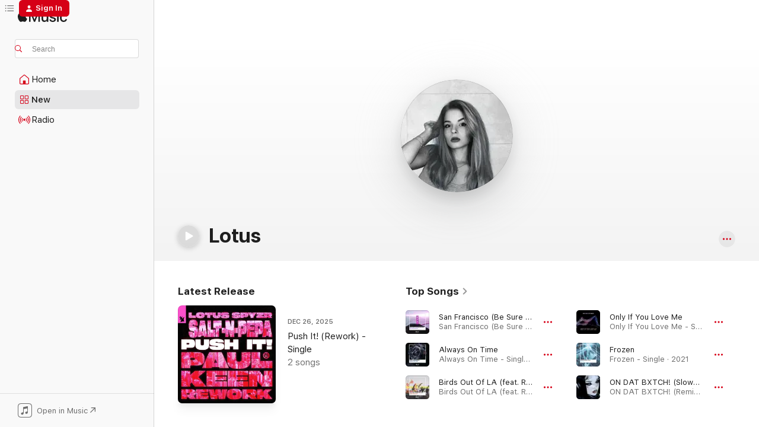

--- FILE ---
content_type: text/html
request_url: https://music.apple.com/us/artist/lotus/5161709?at=11lte3&uo=4
body_size: 36470
content:
<!DOCTYPE html>
<html dir="ltr" lang="en-US">
    <head>
        <!-- prettier-ignore -->
        <meta charset="utf-8">
        <!-- prettier-ignore -->
        <meta http-equiv="X-UA-Compatible" content="IE=edge">
        <!-- prettier-ignore -->
        <meta
            name="viewport"
            content="width=device-width,initial-scale=1,interactive-widget=resizes-content"
        >
        <!-- prettier-ignore -->
        <meta name="applicable-device" content="pc,mobile">
        <!-- prettier-ignore -->
        <meta name="referrer" content="strict-origin">
        <!-- prettier-ignore -->
        <link
            rel="apple-touch-icon"
            sizes="180x180"
            href="/assets/favicon/favicon-180.png"
        >
        <!-- prettier-ignore -->
        <link
            rel="icon"
            type="image/png"
            sizes="32x32"
            href="/assets/favicon/favicon-32.png"
        >
        <!-- prettier-ignore -->
        <link
            rel="icon"
            type="image/png"
            sizes="16x16"
            href="/assets/favicon/favicon-16.png"
        >
        <!-- prettier-ignore -->
        <link
            rel="mask-icon"
            href="/assets/favicon/favicon.svg"
            color="#fa233b"
        >
        <!-- prettier-ignore -->
        <link rel="manifest" href="/manifest.json">

        <title>‎Lotus - Apple Music</title><!-- HEAD_svelte-1cypuwr_START --><link rel="preconnect" href="//www.apple.com/wss/fonts" crossorigin="anonymous"><link rel="stylesheet" href="//www.apple.com/wss/fonts?families=SF+Pro,v4%7CSF+Pro+Icons,v1&amp;display=swap" type="text/css" referrerpolicy="strict-origin-when-cross-origin"><!-- HEAD_svelte-1cypuwr_END --><!-- HEAD_svelte-eg3hvx_START -->    <meta name="description" content="Listen to music by Lotus on Apple Music. Find top songs and albums by Lotus including San Francisco (Be Sure to Wear Flowers in Your Hair), Always On Time and more."> <meta name="keywords" content="listen, Lotus, music, songs, Dance, apple music"> <link rel="canonical" href="https://music.apple.com/us/artist/lotus/5161709">     <meta name="al:ios:app_store_id" content="1108187390"> <meta name="al:ios:app_name" content="Apple Music"> <meta name="apple:content_id" content="5161709"> <meta name="apple:title" content="Lotus"> <meta name="apple:description" content="Listen to music by Lotus on Apple Music. Find top songs and albums by Lotus including San Francisco (Be Sure to Wear Flowers in Your Hair), Always On Time and more.">   <meta property="og:title" content="Lotus on Apple Music"> <meta property="og:description" content="Listen to music by Lotus on Apple Music."> <meta property="og:site_name" content="Apple Music - Web Player"> <meta property="og:url" content="https://music.apple.com/us/artist/lotus/5161709"> <meta property="og:image" content="https://is1-ssl.mzstatic.com/image/thumb/Music116/v4/bd/53/a6/bd53a6e0-8d75-f59e-bc4e-d10f62bbfe29/pr_source.png/1200x630cw.png"> <meta property="og:image:secure_url" content="https://is1-ssl.mzstatic.com/image/thumb/Music116/v4/bd/53/a6/bd53a6e0-8d75-f59e-bc4e-d10f62bbfe29/pr_source.png/1200x630cw.png"> <meta property="og:image:alt" content="Lotus on Apple Music"> <meta property="og:image:width" content="1200"> <meta property="og:image:height" content="630"> <meta property="og:image:type" content="image/png"> <meta property="og:type" content="music.musician"> <meta property="og:locale" content="en_US">        <meta name="twitter:title" content="Lotus on Apple Music"> <meta name="twitter:description" content="Listen to music by Lotus on Apple Music."> <meta name="twitter:site" content="@AppleMusic"> <meta name="twitter:image" content="https://is1-ssl.mzstatic.com/image/thumb/Music116/v4/bd/53/a6/bd53a6e0-8d75-f59e-bc4e-d10f62bbfe29/pr_source.png/1200x630cw.png"> <meta name="twitter:image:alt" content="Lotus on Apple Music"> <meta name="twitter:card" content="summary_large_image">       <!-- HTML_TAG_START -->
                <script id=schema:music-group type="application/ld+json">
                    {"@context":"http://schema.org","@type":"MusicGroup","name":"Lotus","description":"Combining elements of jam bands and electronic dance rock, Lotus was formed by brothers Jesse Miller (bass/sampler) and Luke Miller (guitar/keyboards), Steve Clemens (drums), Chuck Morris (percussion), and Mike Rempel (guitar) while they were attending Goshen College in Indiana in 1999. They recorded their debut album, Vibes, in concert in the fall of 2001 and self-released it in 2002. A second live album, Germination, was released on Harmonized Records in May 2003. Nomad, the group's first studio recording, followed in September 2004. The Strength of Weak Ties, another studio album, appeared in April 2006. Lotus was signed to the SCI Fidelity label for its third live album, a double disc called Escaping Sargasso Sea, released in May 2007. Five months later, Copy/Paste/Repeat: Lotus Remixed was issued in November 2007. Lotus' third studio album, Hammerstrike, came out about a year later. In March 2023, percussionist Chuck Morris and his son went missing during a kayaking trip in Arkansas. 24 days after their absence was reported to the authorities, Morris and his son were found dead on April 9, 2023 Morris was 46 years old. ~ William Ruhlmann","image":"https://is1-ssl.mzstatic.com/image/thumb/Music116/v4/bd/53/a6/bd53a6e0-8d75-f59e-bc4e-d10f62bbfe29/pr_source.png/486x486bb.png","genre":["Dance"],"tracks":[{"@type":"MusicRecording","name":"San Francisco (Be Sure to Wear Flowers in Your Hair)","duration":"PT2M6S","url":"https://music.apple.com/us/song/san-francisco-be-sure-to-wear-flowers-in-your-hair/1655672932","offers":{"@type":"Offer","category":"free","price":0},"audio":{"@type":"AudioObject","potentialAction":{"@type":"ListenAction","expectsAcceptanceOf":{"@type":"Offer","category":"free"},"target":{"@type":"EntryPoint","actionPlatform":"https://music.apple.com/us/song/san-francisco-be-sure-to-wear-flowers-in-your-hair/1655672932"}},"name":"San Francisco (Be Sure to Wear Flowers in Your Hair)","contentUrl":"https://audio-ssl.itunes.apple.com/itunes-assets/AudioPreview112/v4/d5/7f/a2/d57fa210-482e-1f3f-2aea-efa9ece2034d/mzaf_15512704152642187155.plus.aac.p.m4a","duration":"PT2M6S","uploadDate":"2022-12-02","thumbnailUrl":"https://is1-ssl.mzstatic.com/image/thumb/Music122/v4/4f/d6/47/4fd64787-3a20-f895-d173-aeb20c1d38e8/196589661067.jpg/1200x630cw.png"}},{"@type":"MusicRecording","name":"Always On Time","duration":"PT2M4S","url":"https://music.apple.com/us/song/always-on-time/1740375089","offers":{"@type":"Offer","category":"free","price":0},"audio":{"@type":"AudioObject","potentialAction":{"@type":"ListenAction","expectsAcceptanceOf":{"@type":"Offer","category":"free"},"target":{"@type":"EntryPoint","actionPlatform":"https://music.apple.com/us/song/always-on-time/1740375089"}},"name":"Always On Time","contentUrl":"https://audio-ssl.itunes.apple.com/itunes-assets/AudioPreview211/v4/91/06/56/91065644-cdbb-3588-3b02-eda3d44892cd/mzaf_7246461193085923000.plus.aac.p.m4a","duration":"PT2M4S","uploadDate":"2024-05-10","thumbnailUrl":"https://is1-ssl.mzstatic.com/image/thumb/Music211/v4/d3/ac/06/d3ac06d3-474a-2f9e-7d9f-67c45080771c/196872012798.jpg/1200x630cw.png"}},{"@type":"MusicRecording","name":"Birds Out Of LA (feat. Rich The Kid)","duration":"PT2M40S","url":"https://music.apple.com/us/song/birds-out-of-la-feat-rich-the-kid/1549556886","offers":{"@type":"Offer","category":"free","price":0},"audio":{"@type":"AudioObject","potentialAction":{"@type":"ListenAction","expectsAcceptanceOf":{"@type":"Offer","category":"free"},"target":{"@type":"EntryPoint","actionPlatform":"https://music.apple.com/us/song/birds-out-of-la-feat-rich-the-kid/1549556886"}},"name":"Birds Out Of LA (feat. Rich The Kid)","contentUrl":"https://audio-ssl.itunes.apple.com/itunes-assets/AudioPreview125/v4/7e/6c/07/7e6c075d-6a05-fea2-113d-2141bdeb2eb2/mzaf_4990636486378076004.plus.aac.ep.m4a","duration":"PT2M40S","uploadDate":"2021-02-19","thumbnailUrl":"https://is1-ssl.mzstatic.com/image/thumb/Music114/v4/aa/6c/45/aa6c454b-6e86-bf0d-1233-685acfbd5b73/886449038237.jpg/1200x630cw.png"}},{"@type":"MusicRecording","name":"Only If You Love Me","duration":"PT2M42S","url":"https://music.apple.com/us/song/only-if-you-love-me/1622745493","offers":{"@type":"Offer","category":"free","price":0},"audio":{"@type":"AudioObject","potentialAction":{"@type":"ListenAction","expectsAcceptanceOf":{"@type":"Offer","category":"free"},"target":{"@type":"EntryPoint","actionPlatform":"https://music.apple.com/us/song/only-if-you-love-me/1622745493"}},"name":"Only If You Love Me","contentUrl":"https://audio-ssl.itunes.apple.com/itunes-assets/AudioPreview112/v4/23/3c/a4/233ca4f4-0f9a-04fb-f4b0-7d236c8711e9/mzaf_14882575210292658983.plus.aac.ep.m4a","duration":"PT2M42S","uploadDate":"2022-05-20","thumbnailUrl":"https://is1-ssl.mzstatic.com/image/thumb/Music122/v4/e1/16/5f/e1165f83-fb97-99cc-8f6c-ed484a60eb22/22UMGIM47157.rgb.jpg/1200x630cw.png"}},{"@type":"MusicRecording","name":"Frozen","duration":"PT2M41S","url":"https://music.apple.com/us/song/frozen/1569395394","offers":{"@type":"Offer","category":"free","price":0},"audio":{"@type":"AudioObject","potentialAction":{"@type":"ListenAction","expectsAcceptanceOf":{"@type":"Offer","category":"free"},"target":{"@type":"EntryPoint","actionPlatform":"https://music.apple.com/us/song/frozen/1569395394"}},"name":"Frozen","contentUrl":"https://audio-ssl.itunes.apple.com/itunes-assets/AudioPreview115/v4/9a/13/ea/9a13ea31-ea6c-9f4f-9ecd-5b027fcab8fb/mzaf_6539043672796467982.plus.aac.ep.m4a","duration":"PT2M41S","uploadDate":"2021-07-23","thumbnailUrl":"https://is1-ssl.mzstatic.com/image/thumb/Music115/v4/6d/12/7a/6d127a6a-538d-716f-d64d-243ebc0f72e0/886449326396.jpg/1200x630cw.png"}},{"@type":"MusicRecording","name":"ON DAT BXTCH! (Slowed)","duration":"PT1M54S","url":"https://music.apple.com/us/song/on-dat-bxtch-slowed/1790468894","offers":{"@type":"Offer","category":"free","price":0},"audio":{"@type":"AudioObject","potentialAction":{"@type":"ListenAction","expectsAcceptanceOf":{"@type":"Offer","category":"free"},"target":{"@type":"EntryPoint","actionPlatform":"https://music.apple.com/us/song/on-dat-bxtch-slowed/1790468894"}},"name":"ON DAT BXTCH! (Slowed)","contentUrl":"https://audio-ssl.itunes.apple.com/itunes-assets/AudioPreview211/v4/2d/ff/16/2dff1667-d203-884d-b715-dea1fe948bec/mzaf_13023153372510800857.plus.aac.p.m4a","duration":"PT1M54S","uploadDate":"2024-08-02","thumbnailUrl":"https://is1-ssl.mzstatic.com/image/thumb/Music221/v4/bb/38/8d/bb388dfd-a329-9881-85f1-6a099c310a82/748777721901_cover.jpg/1200x630cw.png"}},{"@type":"MusicRecording","name":"Sultans of Swing","duration":"PT2M36S","url":"https://music.apple.com/us/song/sultans-of-swing/1569446287","offers":{"@type":"Offer","category":"free","price":0},"audio":{"@type":"AudioObject","potentialAction":{"@type":"ListenAction","expectsAcceptanceOf":{"@type":"Offer","category":"free"},"target":{"@type":"EntryPoint","actionPlatform":"https://music.apple.com/us/song/sultans-of-swing/1569446287"}},"name":"Sultans of Swing","contentUrl":"https://audio-ssl.itunes.apple.com/itunes-assets/AudioPreview125/v4/45/30/f9/4530f998-f63b-3c8b-7888-5ee2b847023e/mzaf_77104322859178054.plus.aac.ep.m4a","duration":"PT2M36S","uploadDate":"2021-08-13","thumbnailUrl":"https://is1-ssl.mzstatic.com/image/thumb/Music125/v4/d9/cd/8c/d9cd8c15-6d08-dc8f-49a8-6b80f8c3fbba/886449330058.jpg/1200x630cw.png"}},{"@type":"MusicRecording","name":"Push It! (Rework)","duration":"PT1M44S","url":"https://music.apple.com/us/song/push-it-rework/1857900932","offers":{"@type":"Offer","category":"free","price":0},"audio":{"@type":"AudioObject","potentialAction":{"@type":"ListenAction","expectsAcceptanceOf":{"@type":"Offer","category":"free"},"target":{"@type":"EntryPoint","actionPlatform":"https://music.apple.com/us/song/push-it-rework/1857900932"}},"name":"Push It! (Rework)","contentUrl":"https://audio-ssl.itunes.apple.com/itunes-assets/AudioPreview211/v4/8a/14/7d/8a147dd7-b34c-c862-e7ab-9f71057bffad/mzaf_18207316806499553315.plus.aac.p.m4a","duration":"PT1M44S","uploadDate":"2025-12-26","thumbnailUrl":"https://is1-ssl.mzstatic.com/image/thumb/Music211/v4/8c/4e/0a/8c4e0a2f-4d27-6987-d613-c310eea42709/8718522584145.png/1200x630cw.png"}},{"@type":"MusicRecording","name":"Push It! (Remix)","duration":"PT2M52S","url":"https://music.apple.com/us/song/push-it-remix/1159666594","offers":{"@type":"Offer","category":"free","price":0},"audio":{"@type":"AudioObject","potentialAction":{"@type":"ListenAction","expectsAcceptanceOf":{"@type":"Offer","category":"free"},"target":{"@type":"EntryPoint","actionPlatform":"https://music.apple.com/us/song/push-it-remix/1159666594"}},"name":"Push It! (Remix)","contentUrl":"https://audio-ssl.itunes.apple.com/itunes-assets/AudioPreview125/v4/a2/51/5c/a2515c0f-8bce-d191-3dff-e1a0245cd437/mzaf_15141730034882813200.plus.aac.ep.m4a","duration":"PT2M52S","uploadDate":"2016-10-14","thumbnailUrl":"https://is1-ssl.mzstatic.com/image/thumb/Music126/v4/0d/76/22/0d7622bb-bf53-cc7e-2128-2ce11b299af0/cover.jpg/1200x630cw.png"}},{"@type":"MusicRecording","name":"Call Me Maybe","duration":"PT2M27S","url":"https://music.apple.com/us/song/call-me-maybe/1724038701","offers":{"@type":"Offer","category":"free","price":0},"audio":{"@type":"AudioObject","potentialAction":{"@type":"ListenAction","expectsAcceptanceOf":{"@type":"Offer","category":"free"},"target":{"@type":"EntryPoint","actionPlatform":"https://music.apple.com/us/song/call-me-maybe/1724038701"}},"name":"Call Me Maybe","contentUrl":"https://audio-ssl.itunes.apple.com/itunes-assets/AudioPreview221/v4/ce/39/1f/ce391fe5-3df0-9fb8-4fe9-963393361e06/mzaf_17935540501102608175.plus.aac.p.m4a","duration":"PT2M27S","uploadDate":"2024-02-02","thumbnailUrl":"https://is1-ssl.mzstatic.com/image/thumb/Music116/v4/dd/dd/81/dddd8140-0724-5cd3-806e-a4ef3f8b60d6/5054197952579.jpg/1200x630cw.png"}},{"@type":"MusicRecording","name":"Time To Ride","duration":"PT3M21S","url":"https://music.apple.com/us/song/time-to-ride/1660588130","offers":{"@type":"Offer","category":"free","price":0},"audio":{"@type":"AudioObject","potentialAction":{"@type":"ListenAction","expectsAcceptanceOf":{"@type":"Offer","category":"free"},"target":{"@type":"EntryPoint","actionPlatform":"https://music.apple.com/us/song/time-to-ride/1660588130"}},"name":"Time To Ride","contentUrl":"https://audio-ssl.itunes.apple.com/itunes-assets/AudioPreview221/v4/0a/8d/7f/0a8d7fb6-f8d0-2ca3-ff4a-069aebdea69a/mzaf_18108105000268049811.plus.aac.ep.m4a","duration":"PT3M21S","uploadDate":"2022-11-18","thumbnailUrl":"https://is1-ssl.mzstatic.com/image/thumb/Music122/v4/b2/4b/76/b24b762e-1a21-0425-022d-79d74d468c63/22UM1IM38993.rgb.jpg/1200x630cw.png"}},{"@type":"MusicRecording","name":"Give Me Wings (feat. Amanda)","duration":"PT3M24S","url":"https://music.apple.com/us/song/give-me-wings-feat-amanda/945994079","offers":{"@type":"Offer","category":"free","price":0},"audio":{"@type":"AudioObject","potentialAction":{"@type":"ListenAction","expectsAcceptanceOf":{"@type":"Offer","category":"free"},"target":{"@type":"EntryPoint","actionPlatform":"https://music.apple.com/us/song/give-me-wings-feat-amanda/945994079"}},"name":"Give Me Wings (feat. Amanda)","contentUrl":"https://audio-ssl.itunes.apple.com/itunes-assets/AudioPreview115/v4/5e/d1/9f/5ed19f1f-fe6b-91c2-f037-9b6bbcaa1a63/mzaf_10625791554204625934.plus.aac.ep.m4a","duration":"PT3M24S","uploadDate":"2014-12-19","thumbnailUrl":"https://is1-ssl.mzstatic.com/image/thumb/Music126/v4/bd/a9/c3/bda9c3e1-8a4b-6fe0-2e67-4b671d844d57/cover.jpg/1200x630cw.png"}},{"@type":"MusicRecording","name":"Ain't Nobody","duration":"PT2M9S","url":"https://music.apple.com/us/song/aint-nobody/1701375491","offers":{"@type":"Offer","category":"free","price":0},"audio":{"@type":"AudioObject","potentialAction":{"@type":"ListenAction","expectsAcceptanceOf":{"@type":"Offer","category":"free"},"target":{"@type":"EntryPoint","actionPlatform":"https://music.apple.com/us/song/aint-nobody/1701375491"}},"name":"Ain't Nobody","contentUrl":"https://audio-ssl.itunes.apple.com/itunes-assets/AudioPreview126/v4/9a/39/f1/9a39f1ab-8d57-f41b-39e8-df236aad0c9c/mzaf_3047759625981751386.plus.aac.p.m4a","duration":"PT2M9S","uploadDate":"2023-08-25","thumbnailUrl":"https://is1-ssl.mzstatic.com/image/thumb/Music126/v4/ce/b7/06/ceb70619-e1a8-0b68-d2f1-04495e930ddd/196871347167.jpg/1200x630cw.png"}},{"@type":"MusicRecording","name":"Gangsta's Paradise","duration":"PT2M48S","url":"https://music.apple.com/us/song/gangstas-paradise/1656709098","offers":{"@type":"Offer","category":"free","price":0},"audio":{"@type":"AudioObject","potentialAction":{"@type":"ListenAction","expectsAcceptanceOf":{"@type":"Offer","category":"free"},"target":{"@type":"EntryPoint","actionPlatform":"https://music.apple.com/us/song/gangstas-paradise/1656709098"}},"name":"Gangsta's Paradise","contentUrl":"https://audio-ssl.itunes.apple.com/itunes-assets/AudioPreview112/v4/32/fc/92/32fc92f7-9575-848c-046a-605ac23cee0c/mzaf_13697378903676176232.plus.aac.ep.m4a","duration":"PT2M48S","uploadDate":"2022-12-09","thumbnailUrl":"https://is1-ssl.mzstatic.com/image/thumb/Music112/v4/bf/f7/fc/bff7fc44-91e9-bdb0-c89b-36797763d623/196589680488.jpg/1200x630cw.png"}},{"@type":"MusicRecording","name":"ON DAT BXTCH!","duration":"PT1M44S","url":"https://music.apple.com/us/song/on-dat-bxtch/1790468895","offers":{"@type":"Offer","category":"free","price":0},"audio":{"@type":"AudioObject","potentialAction":{"@type":"ListenAction","expectsAcceptanceOf":{"@type":"Offer","category":"free"},"target":{"@type":"EntryPoint","actionPlatform":"https://music.apple.com/us/song/on-dat-bxtch/1790468895"}},"name":"ON DAT BXTCH!","contentUrl":"https://audio-ssl.itunes.apple.com/itunes-assets/AudioPreview221/v4/f8/a1/bb/f8a1bb0f-028c-fd89-3607-2f414f6e4c48/mzaf_12446722274893198109.plus.aac.p.m4a","duration":"PT1M44S","uploadDate":"2024-08-02","thumbnailUrl":"https://is1-ssl.mzstatic.com/image/thumb/Music221/v4/bb/38/8d/bb388dfd-a329-9881-85f1-6a099c310a82/748777721901_cover.jpg/1200x630cw.png"}},{"@type":"MusicRecording","name":"Gangsta's Paradise (Coopex Edit)","duration":"PT3M36S","url":"https://music.apple.com/us/song/gangstas-paradise-coopex-edit/1700427259","offers":{"@type":"Offer","category":"free","price":0},"audio":{"@type":"AudioObject","potentialAction":{"@type":"ListenAction","expectsAcceptanceOf":{"@type":"Offer","category":"free"},"target":{"@type":"EntryPoint","actionPlatform":"https://music.apple.com/us/song/gangstas-paradise-coopex-edit/1700427259"}},"name":"Gangsta's Paradise (Coopex Edit)","contentUrl":"https://audio-ssl.itunes.apple.com/itunes-assets/AudioPreview126/v4/5e/50/1e/5e501ef7-f274-03c0-cf51-2f6035d15cfd/mzaf_1996228261300991949.plus.aac.ep.m4a","duration":"PT3M36S","uploadDate":"2023-08-18","thumbnailUrl":"https://is1-ssl.mzstatic.com/image/thumb/Music126/v4/08/b9/a1/08b9a154-1072-df18-af2a-4b80d4f2181c/196871330541.jpg/1200x630cw.png"}},{"@type":"MusicRecording","name":"Who Needs A Heart","duration":"PT2M41S","url":"https://music.apple.com/us/song/who-needs-a-heart/1752468379","offers":{"@type":"Offer","category":"free","price":0},"audio":{"@type":"AudioObject","potentialAction":{"@type":"ListenAction","expectsAcceptanceOf":{"@type":"Offer","category":"free"},"target":{"@type":"EntryPoint","actionPlatform":"https://music.apple.com/us/song/who-needs-a-heart/1752468379"}},"name":"Who Needs A Heart","contentUrl":"https://audio-ssl.itunes.apple.com/itunes-assets/AudioPreview211/v4/e8/07/5f/e8075fda-2e58-86a6-b3db-c6ad88a3d01f/mzaf_10123125291192441493.plus.aac.ep.m4a","duration":"PT2M41S","uploadDate":"2024-07-19","thumbnailUrl":"https://is1-ssl.mzstatic.com/image/thumb/Music221/v4/d5/37/bf/d537bff6-4fdc-d18e-0c62-32b214c65d8a/196872204445.jpg/1200x630cw.png"}},{"@type":"MusicRecording","name":"Call Me Maybe (Extended Mix)","duration":"PT2M50S","url":"https://music.apple.com/us/song/call-me-maybe-extended-mix/1817293915","offers":{"@type":"Offer","category":"free","price":0},"audio":{"@type":"AudioObject","potentialAction":{"@type":"ListenAction","expectsAcceptanceOf":{"@type":"Offer","category":"free"},"target":{"@type":"EntryPoint","actionPlatform":"https://music.apple.com/us/song/call-me-maybe-extended-mix/1817293915"}},"name":"Call Me Maybe (Extended Mix)","contentUrl":"https://audio-ssl.itunes.apple.com/itunes-assets/AudioPreview221/v4/12/9a/2e/129a2ee5-c446-28f6-ae9a-7125cf8f918c/mzaf_14331281923955677774.plus.aac.ep.m4a","duration":"PT2M50S","uploadDate":"2024-01-24","thumbnailUrl":"https://is1-ssl.mzstatic.com/image/thumb/Music211/v4/7d/9e/ff/7d9efffa-9e1d-7f83-6060-57265fb46644/5054197952579.jpg/1200x630cw.png"}},{"@type":"MusicRecording","name":"Adiemus","duration":"PT2M42S","url":"https://music.apple.com/us/song/adiemus/1622191189","offers":{"@type":"Offer","category":"free","price":0},"audio":{"@type":"AudioObject","potentialAction":{"@type":"ListenAction","expectsAcceptanceOf":{"@type":"Offer","category":"free"},"target":{"@type":"EntryPoint","actionPlatform":"https://music.apple.com/us/song/adiemus/1622191189"}},"name":"Adiemus","contentUrl":"https://audio-ssl.itunes.apple.com/itunes-assets/AudioPreview126/v4/78/e0/8e/78e08e04-61b7-368e-4e96-2a3237f06eaa/mzaf_2092635418509750378.plus.aac.ep.m4a","duration":"PT2M42S","uploadDate":"2022-05-27","thumbnailUrl":"https://is1-ssl.mzstatic.com/image/thumb/Music112/v4/30/e9/0a/30e90a9e-0893-f6d5-25a0-59f9b1e51c4e/5054197171802.jpg/1200x630cw.png"}},{"@type":"MusicRecording","name":"Mask Off","duration":"PT2M26S","url":"https://music.apple.com/us/song/mask-off/1661142531","offers":{"@type":"Offer","category":"free","price":0},"audio":{"@type":"AudioObject","potentialAction":{"@type":"ListenAction","expectsAcceptanceOf":{"@type":"Offer","category":"free"},"target":{"@type":"EntryPoint","actionPlatform":"https://music.apple.com/us/song/mask-off/1661142531"}},"name":"Mask Off","contentUrl":"https://audio-ssl.itunes.apple.com/itunes-assets/AudioPreview123/v4/a7/17/6e/a7176ead-0a25-2692-4cb3-b588c5437bd9/mzaf_13984999648658335671.plus.aac.p.m4a","duration":"PT2M26S","uploadDate":"2023-01-20","thumbnailUrl":"https://is1-ssl.mzstatic.com/image/thumb/Music123/v4/b5/e4/47/b5e447d3-35a3-c8c2-af23-5801ca4ca88a/196589786166.jpg/1200x630cw.png"}},{"@type":"MusicRecording","name":"I Wanna Go (Can't Get Enough)","duration":"PT3M7S","url":"https://music.apple.com/us/song/i-wanna-go-cant-get-enough/1563957279","offers":{"@type":"Offer","category":"free","price":0},"audio":{"@type":"AudioObject","potentialAction":{"@type":"ListenAction","expectsAcceptanceOf":{"@type":"Offer","category":"free"},"target":{"@type":"EntryPoint","actionPlatform":"https://music.apple.com/us/song/i-wanna-go-cant-get-enough/1563957279"}},"name":"I Wanna Go (Can't Get Enough)","contentUrl":"https://audio-ssl.itunes.apple.com/itunes-assets/AudioPreview115/v4/95/4a/2c/954a2c06-b4b7-7f09-c69c-d6c789845dfd/mzaf_10024193886220286088.plus.aac.ep.m4a","duration":"PT3M7S","uploadDate":"2021-05-14","thumbnailUrl":"https://is1-ssl.mzstatic.com/image/thumb/Music125/v4/f3/4c/f7/f34cf77b-9d1e-0786-7036-0b3e8bb9ddaf/886449226757.jpg/1200x630cw.png"}},{"@type":"MusicRecording","name":"In The Air","duration":"PT2M52S","url":"https://music.apple.com/us/song/in-the-air/1787326616","offers":{"@type":"Offer","category":"free","price":0},"audio":{"@type":"AudioObject","potentialAction":{"@type":"ListenAction","expectsAcceptanceOf":{"@type":"Offer","category":"free"},"target":{"@type":"EntryPoint","actionPlatform":"https://music.apple.com/us/song/in-the-air/1787326616"}},"name":"In The Air","contentUrl":"https://audio-ssl.itunes.apple.com/itunes-assets/AudioPreview221/v4/8b/ae/d3/8baed3a0-9081-77a8-84e6-f44f41e6dc19/mzaf_8252464990563516792.plus.aac.ep.m4a","duration":"PT2M52S","uploadDate":"2025-01-31","thumbnailUrl":"https://is1-ssl.mzstatic.com/image/thumb/Music221/v4/ae/46/11/ae46117f-bd13-943a-d542-165ea1e501a7/196872780536.jpg/1200x630cw.png"}},{"@type":"MusicRecording","name":"Mirrors (Thuggin) [feat. Kendrick Lamar] [Lotus & ADroiD Mix]","duration":"PT4M30S","url":"https://music.apple.com/us/song/mirrors-thuggin-feat-kendrick-lamar-lotus-adroid-mix/1476774386","offers":{"@type":"Offer","category":"free","price":0},"audio":{"@type":"AudioObject","potentialAction":{"@type":"ListenAction","expectsAcceptanceOf":{"@type":"Offer","category":"free"},"target":{"@type":"EntryPoint","actionPlatform":"https://music.apple.com/us/song/mirrors-thuggin-feat-kendrick-lamar-lotus-adroid-mix/1476774386"}},"name":"Mirrors (Thuggin) [feat. Kendrick Lamar] [Lotus & ADroiD Mix]","contentUrl":"https://audio-ssl.itunes.apple.com/itunes-assets/AudioPreview125/v4/d0/ba/c0/d0bac0b5-1359-1e55-98fd-c6164f06970c/mzaf_11804848120937128501.plus.aac.ep.m4a","duration":"PT4M30S","uploadDate":"2019-08-30","thumbnailUrl":"https://is1-ssl.mzstatic.com/image/thumb/Music123/v4/ea/62/55/ea6255f8-2f6e-f1c7-4440-109c9f214263/19UMGIM65856.rgb.jpg/1200x630cw.png"}},{"@type":"MusicRecording","name":"Push It! (TMW Remix)","duration":"PT2M2S","url":"https://music.apple.com/us/song/push-it-tmw-remix/1563230776","offers":{"@type":"Offer","category":"free","price":0},"audio":{"@type":"AudioObject","potentialAction":{"@type":"ListenAction","expectsAcceptanceOf":{"@type":"Offer","category":"free"},"target":{"@type":"EntryPoint","actionPlatform":"https://music.apple.com/us/song/push-it-tmw-remix/1563230776"}},"name":"Push It! (TMW Remix)","contentUrl":"https://audio-ssl.itunes.apple.com/itunes-assets/AudioPreview115/v4/ed/83/e6/ed83e654-75cf-82fd-ab33-5366a9534841/mzaf_6063756366815100502.plus.aac.p.m4a","duration":"PT2M2S","uploadDate":"1999-02-22","thumbnailUrl":"https://is1-ssl.mzstatic.com/image/thumb/Music125/v4/44/18/a2/4418a2d0-19e5-d274-3024-40f71463d6fb/8718522337932.png/1200x630cw.png"}}],"albums":[{"@type":"MusicAlbum","image":"https://is1-ssl.mzstatic.com/image/thumb/Music211/v4/ff/0a/fd/ff0afd3a-fe80-a061-4f3a-7d1aed1bf53d/198846104591.jpg/486x486bb.png","url":"https://music.apple.com/us/album/synthbuljong/1764089924","name":"Synthbuljong","byArtist":{"@type":"MusicGroup","url":"https://music.apple.com/us/artist/lotus/5161709","name":"Lotus"}},{"@type":"MusicAlbum","image":"https://is1-ssl.mzstatic.com/image/thumb/Music124/v4/f5/32/f0/f532f055-f56b-ab6d-8604-a801bf725e9f/cover.jpg/486x486bb.png","url":"https://music.apple.com/us/album/wild-wild-horses-feat-jay-sean-pitbull-remixes/1412701763","name":"Wild Wild Horses (feat. Jay Sean & Pitbull) [Remixes]","byArtist":{"@type":"MusicGroup","url":"https://music.apple.com/us/artist/lotus/5161709","name":"Lotus"}},{"@type":"MusicAlbum","image":"https://is1-ssl.mzstatic.com/image/thumb/Music60/v4/1c/60/b9/1c60b9bb-7a53-4850-c9f2-dfc46fc0925a/LFTRE15022.jpg/486x486bb.png","url":"https://music.apple.com/us/album/lift-me-up/1113860252","name":"Lift Me Up","byArtist":{"@type":"MusicGroup","url":"https://music.apple.com/us/artist/lotus/5161709","name":"Lotus"}},{"@type":"MusicAlbum","image":"https://is1-ssl.mzstatic.com/image/thumb/Music49/v4/86/74/2d/86742d8c-7441-b8cc-34fa-06dbd53c3a58/XELLFTR16053.jpg/486x486bb.png","url":"https://music.apple.com/us/album/leaning-sideways-feat-jason-derulo-pryslezz-vedo-remixes/1087883128","name":"Leaning Sideways (feat. Jason Derulo, Pryslezz & VEDO) [Remixes]","byArtist":{"@type":"MusicGroup","url":"https://music.apple.com/us/artist/lotus/5161709","name":"Lotus"}},{"@type":"MusicAlbum","image":"https://is1-ssl.mzstatic.com/image/thumb/Music1/v4/14/12/cf/1412cf64-5daa-367f-fd2b-6b7cb69df555/LFTRE15014.jpg/486x486bb.png","url":"https://music.apple.com/us/album/lets-get-it-on-remixes/1030618259","name":"Let's Get It On (Remixes)","byArtist":{"@type":"MusicGroup","url":"https://music.apple.com/us/artist/lotus/5161709","name":"Lotus"}},{"@type":"MusicAlbum","image":"https://is1-ssl.mzstatic.com/image/thumb/Music122/v4/19/0f/cf/190fcfad-0555-7e8e-082a-6d15653c362e/016998518267.png/486x486bb.png","url":"https://music.apple.com/us/album/within-or-without-you/1605182510","name":"Within or Without You","byArtist":{"@type":"MusicGroup","url":"https://music.apple.com/us/artist/lotus/5161709","name":"Lotus"}},{"@type":"MusicAlbum","image":"https://is1-ssl.mzstatic.com/image/thumb/Music122/v4/98/ad/01/98ad011d-c326-4a64-5b2a-be7e5d4830e1/661868311969.png/486x486bb.png","url":"https://music.apple.com/us/album/lotus/1605178975","name":"Lotus","byArtist":{"@type":"MusicGroup","url":"https://music.apple.com/us/artist/lotus/5161709","name":"Lotus"}}],"url":"https://music.apple.com/us/artist/lotus/5161709","potentialAction":{"@type":"ListenAction","expectsAcceptanceOf":{"@type":"Offer","category":"free"},"target":{"@type":"EntryPoint","actionPlatform":"https://music.apple.com/us/artist/lotus/5161709"}}}
                </script>
                <!-- HTML_TAG_END -->    <!-- HEAD_svelte-eg3hvx_END -->
      <script type="module" crossorigin src="/assets/index~90a29058ba.js"></script>
      <link rel="stylesheet" href="/assets/index~fbf29d0525.css">
      <script type="module">import.meta.url;import("_").catch(()=>1);async function* g(){};window.__vite_is_modern_browser=true;</script>
      <script type="module">!function(){if(window.__vite_is_modern_browser)return;console.warn("vite: loading legacy chunks, syntax error above and the same error below should be ignored");var e=document.getElementById("vite-legacy-polyfill"),n=document.createElement("script");n.src=e.src,n.onload=function(){System.import(document.getElementById('vite-legacy-entry').getAttribute('data-src'))},document.body.appendChild(n)}();</script>
    </head>
    <body>
        
        <script
            async
            src="/includes/js-cdn/musickit/v3/amp/musickit.js"
        ></script>
        <script
            type="module"
            async
            src="/includes/js-cdn/musickit/v3/components/musickit-components/musickit-components.esm.js"
        ></script>
        <script
            nomodule
            async
            src="/includes/js-cdn/musickit/v3/components/musickit-components/musickit-components.js"
        ></script>
        <svg style="display: none" xmlns="http://www.w3.org/2000/svg">
            <symbol id="play-circle-fill" viewBox="0 0 60 60">
                <path
                    class="icon-circle-fill__circle"
                    fill="var(--iconCircleFillBG, transparent)"
                    d="M30 60c16.411 0 30-13.617 30-30C60 13.588 46.382 0 29.971 0 13.588 0 .001 13.588.001 30c0 16.383 13.617 30 30 30Z"
                />
                <path
                    fill="var(--iconFillArrow, var(--keyColor, black))"
                    d="M24.411 41.853c-1.41.853-3.028.177-3.028-1.294V19.47c0-1.44 1.735-2.058 3.028-1.294l17.265 10.235a1.89 1.89 0 0 1 0 3.265L24.411 41.853Z"
                />
            </symbol>
        </svg>
        <div class="body-container">
              <div class="app-container svelte-t3vj1e" data-testid="app-container">   <div class="header svelte-rjjbqs" data-testid="header"><nav data-testid="navigation" class="navigation svelte-13li0vp"><div class="navigation__header svelte-13li0vp"><div data-testid="logo" class="logo svelte-1o7dz8w"> <a aria-label="Apple Music" role="img" href="https://music.apple.com/us/home" class="svelte-1o7dz8w"><svg height="20" viewBox="0 0 83 20" width="83" xmlns="http://www.w3.org/2000/svg" class="logo" aria-hidden="true"><path d="M34.752 19.746V6.243h-.088l-5.433 13.503h-2.074L21.711 6.243h-.087v13.503h-2.548V1.399h3.235l5.833 14.621h.1l5.82-14.62h3.248v18.347h-2.56zm16.649 0h-2.586v-2.263h-.062c-.725 1.602-2.061 2.504-4.072 2.504-2.86 0-4.61-1.894-4.61-4.958V6.37h2.698v8.125c0 2.034.95 3.127 2.81 3.127 1.95 0 3.124-1.373 3.124-3.458V6.37H51.4v13.376zm7.394-13.618c3.06 0 5.046 1.73 5.134 4.196h-2.536c-.15-1.296-1.087-2.11-2.598-2.11-1.462 0-2.436.724-2.436 1.793 0 .839.6 1.41 2.023 1.741l2.136.496c2.686.636 3.71 1.704 3.71 3.636 0 2.442-2.236 4.12-5.333 4.12-3.285 0-5.26-1.64-5.509-4.183h2.673c.25 1.398 1.187 2.085 2.836 2.085 1.623 0 2.623-.687 2.623-1.78 0-.865-.487-1.373-1.924-1.704l-2.136-.508c-2.498-.585-3.735-1.806-3.735-3.75 0-2.391 2.049-4.032 5.072-4.032zM66.1 2.836c0-.878.7-1.577 1.561-1.577.862 0 1.55.7 1.55 1.577 0 .864-.688 1.576-1.55 1.576a1.573 1.573 0 0 1-1.56-1.576zm.212 3.534h2.698v13.376h-2.698zm14.089 4.603c-.275-1.424-1.324-2.556-3.085-2.556-2.086 0-3.46 1.767-3.46 4.64 0 2.938 1.386 4.642 3.485 4.642 1.66 0 2.748-.928 3.06-2.48H83C82.713 18.067 80.477 20 77.317 20c-3.76 0-6.208-2.62-6.208-6.942 0-4.247 2.448-6.93 6.183-6.93 3.385 0 5.446 2.213 5.683 4.845h-2.573zM10.824 3.189c-.698.834-1.805 1.496-2.913 1.398-.145-1.128.41-2.33 1.036-3.065C9.644.662 10.848.05 11.835 0c.121 1.178-.336 2.33-1.01 3.19zm.999 1.619c.624.049 2.425.244 3.578 1.98-.096.074-2.137 1.272-2.113 3.79.024 3.01 2.593 4.012 2.617 4.037-.024.074-.407 1.419-1.344 2.812-.817 1.224-1.657 2.422-3.002 2.447-1.297.024-1.73-.783-3.218-.783-1.489 0-1.97.758-3.194.807-1.297.048-2.28-1.297-3.097-2.52C.368 14.908-.904 10.408.825 7.375c.84-1.516 2.377-2.47 4.034-2.495 1.273-.023 2.45.857 3.218.857.769 0 2.137-1.027 3.746-.93z"></path></svg></a>   </div> <div class="search-input-wrapper svelte-nrtdem" data-testid="search-input"><div data-testid="amp-search-input" aria-controls="search-suggestions" aria-expanded="false" aria-haspopup="listbox" aria-owns="search-suggestions" class="search-input-container svelte-rg26q6" tabindex="-1" role=""><div class="flex-container svelte-rg26q6"><form id="search-input-form" class="svelte-rg26q6"><svg height="16" width="16" viewBox="0 0 16 16" class="search-svg" aria-hidden="true"><path d="M11.87 10.835c.018.015.035.03.051.047l3.864 3.863a.735.735 0 1 1-1.04 1.04l-3.863-3.864a.744.744 0 0 1-.047-.051 6.667 6.667 0 1 1 1.035-1.035zM6.667 12a5.333 5.333 0 1 0 0-10.667 5.333 5.333 0 0 0 0 10.667z"></path></svg> <input aria-autocomplete="list" aria-multiline="false" aria-controls="search-suggestions" placeholder="Search" spellcheck="false" autocomplete="off" autocorrect="off" autocapitalize="off" type="text" inputmode="search" class="search-input__text-field svelte-rg26q6" data-testid="search-input__text-field"></form> </div> <div data-testid="search-scope-bar"></div>   </div> </div></div> <div data-testid="navigation-content" class="navigation__content svelte-13li0vp" id="navigation" aria-hidden="false"><div class="navigation__scrollable-container svelte-13li0vp"><div data-testid="navigation-items-primary" class="navigation-items navigation-items--primary svelte-ng61m8"> <ul class="navigation-items__list svelte-ng61m8">  <li class="navigation-item navigation-item__home svelte-1a5yt87" aria-selected="false" data-testid="navigation-item"> <a href="https://music.apple.com/us/home" class="navigation-item__link svelte-1a5yt87" role="button" data-testid="home" aria-pressed="false"><div class="navigation-item__content svelte-zhx7t9"> <span class="navigation-item__icon svelte-zhx7t9"> <svg width="24" height="24" viewBox="0 0 24 24" xmlns="http://www.w3.org/2000/svg" aria-hidden="true"><path d="M5.93 20.16a1.94 1.94 0 0 1-1.43-.502c-.334-.335-.502-.794-.502-1.393v-7.142c0-.362.062-.688.177-.953.123-.264.326-.529.6-.75l6.145-5.157c.176-.141.344-.247.52-.318.176-.07.362-.105.564-.105.194 0 .388.035.565.105.176.07.352.177.52.318l6.146 5.158c.273.23.467.476.59.75.124.264.177.59.177.96v7.134c0 .59-.159 1.058-.503 1.393-.335.335-.811.503-1.428.503H5.929Zm12.14-1.172c.221 0 .406-.07.547-.212a.688.688 0 0 0 .22-.511v-7.142c0-.177-.026-.344-.087-.459a.97.97 0 0 0-.265-.353l-6.154-5.149a.756.756 0 0 0-.177-.115.37.37 0 0 0-.15-.035.37.37 0 0 0-.158.035l-.177.115-6.145 5.15a.982.982 0 0 0-.274.352 1.13 1.13 0 0 0-.088.468v7.133c0 .203.08.379.23.511a.744.744 0 0 0 .546.212h12.133Zm-8.323-4.7c0-.176.062-.326.177-.432a.6.6 0 0 1 .423-.159h3.315c.176 0 .326.053.432.16s.159.255.159.431v4.973H9.756v-4.973Z"></path></svg> </span> <span class="navigation-item__label svelte-zhx7t9"> Home </span> </div></a>  </li>  <li class="navigation-item navigation-item__new svelte-1a5yt87" aria-selected="false" data-testid="navigation-item"> <a href="https://music.apple.com/us/new" class="navigation-item__link svelte-1a5yt87" role="button" data-testid="new" aria-pressed="false"><div class="navigation-item__content svelte-zhx7t9"> <span class="navigation-item__icon svelte-zhx7t9"> <svg height="24" viewBox="0 0 24 24" width="24" aria-hidden="true"><path d="M9.92 11.354c.966 0 1.453-.487 1.453-1.49v-3.4c0-1.004-.487-1.483-1.453-1.483H6.452C5.487 4.981 5 5.46 5 6.464v3.4c0 1.003.487 1.49 1.452 1.49zm7.628 0c.965 0 1.452-.487 1.452-1.49v-3.4c0-1.004-.487-1.483-1.452-1.483h-3.46c-.974 0-1.46.479-1.46 1.483v3.4c0 1.003.486 1.49 1.46 1.49zm-7.65-1.073h-3.43c-.266 0-.396-.137-.396-.418v-3.4c0-.273.13-.41.396-.41h3.43c.265 0 .402.137.402.41v3.4c0 .281-.137.418-.403.418zm7.634 0h-3.43c-.273 0-.402-.137-.402-.418v-3.4c0-.273.129-.41.403-.41h3.43c.265 0 .395.137.395.41v3.4c0 .281-.13.418-.396.418zm-7.612 8.7c.966 0 1.453-.48 1.453-1.483v-3.407c0-.996-.487-1.483-1.453-1.483H6.452c-.965 0-1.452.487-1.452 1.483v3.407c0 1.004.487 1.483 1.452 1.483zm7.628 0c.965 0 1.452-.48 1.452-1.483v-3.407c0-.996-.487-1.483-1.452-1.483h-3.46c-.974 0-1.46.487-1.46 1.483v3.407c0 1.004.486 1.483 1.46 1.483zm-7.65-1.072h-3.43c-.266 0-.396-.137-.396-.41v-3.4c0-.282.13-.418.396-.418h3.43c.265 0 .402.136.402.418v3.4c0 .273-.137.41-.403.41zm7.634 0h-3.43c-.273 0-.402-.137-.402-.41v-3.4c0-.282.129-.418.403-.418h3.43c.265 0 .395.136.395.418v3.4c0 .273-.13.41-.396.41z" fill-opacity=".95"></path></svg> </span> <span class="navigation-item__label svelte-zhx7t9"> New </span> </div></a>  </li>  <li class="navigation-item navigation-item__radio svelte-1a5yt87" aria-selected="false" data-testid="navigation-item"> <a href="https://music.apple.com/us/radio" class="navigation-item__link svelte-1a5yt87" role="button" data-testid="radio" aria-pressed="false"><div class="navigation-item__content svelte-zhx7t9"> <span class="navigation-item__icon svelte-zhx7t9"> <svg width="24" height="24" viewBox="0 0 24 24" xmlns="http://www.w3.org/2000/svg" aria-hidden="true"><path d="M19.359 18.57C21.033 16.818 22 14.461 22 11.89s-.967-4.93-2.641-6.68c-.276-.292-.653-.26-.868-.023-.222.246-.176.591.085.868 1.466 1.535 2.272 3.593 2.272 5.835 0 2.241-.806 4.3-2.272 5.835-.261.268-.307.621-.085.86.215.245.592.276.868-.016zm-13.85.014c.222-.238.176-.59-.085-.86-1.474-1.535-2.272-3.593-2.272-5.834 0-2.242.798-4.3 2.272-5.835.261-.277.307-.622.085-.868-.215-.238-.592-.269-.868.023C2.967 6.96 2 9.318 2 11.89s.967 4.929 2.641 6.68c.276.29.653.26.868.014zm1.957-1.873c.223-.253.162-.583-.1-.867-.951-1.068-1.473-2.45-1.473-3.954 0-1.505.522-2.887 1.474-3.954.26-.284.322-.614.1-.876-.23-.26-.622-.26-.891.039-1.175 1.274-1.827 2.963-1.827 4.79 0 1.82.652 3.517 1.827 4.784.269.3.66.307.89.038zm9.958-.038c1.175-1.267 1.827-2.964 1.827-4.783 0-1.828-.652-3.517-1.827-4.791-.269-.3-.66-.3-.89-.039-.23.262-.162.592.092.876.96 1.067 1.481 2.449 1.481 3.954 0 1.504-.522 2.886-1.481 3.954-.254.284-.323.614-.092.867.23.269.621.261.89-.038zm-8.061-1.966c.23-.26.13-.568-.092-.883-.415-.522-.63-1.197-.63-1.934 0-.737.215-1.413.63-1.943.222-.307.322-.614.092-.875s-.653-.261-.906.054a4.385 4.385 0 0 0-.968 2.764 4.38 4.38 0 0 0 .968 2.756c.253.322.675.322.906.061zm6.18-.061a4.38 4.38 0 0 0 .968-2.756 4.385 4.385 0 0 0-.968-2.764c-.253-.315-.675-.315-.906-.054-.23.261-.138.568.092.875.415.53.63 1.206.63 1.943 0 .737-.215 1.412-.63 1.934-.23.315-.322.622-.092.883s.653.261.906-.061zm-3.547-.967c.96 0 1.789-.814 1.789-1.797s-.83-1.789-1.789-1.789c-.96 0-1.781.806-1.781 1.789 0 .983.821 1.797 1.781 1.797z"></path></svg> </span> <span class="navigation-item__label svelte-zhx7t9"> Radio </span> </div></a>  </li>  <li class="navigation-item navigation-item__search svelte-1a5yt87" aria-selected="false" data-testid="navigation-item"> <a href="https://music.apple.com/us/search" class="navigation-item__link svelte-1a5yt87" role="button" data-testid="search" aria-pressed="false"><div class="navigation-item__content svelte-zhx7t9"> <span class="navigation-item__icon svelte-zhx7t9"> <svg height="24" viewBox="0 0 24 24" width="24" aria-hidden="true"><path d="M17.979 18.553c.476 0 .813-.366.813-.835a.807.807 0 0 0-.235-.586l-3.45-3.457a5.61 5.61 0 0 0 1.158-3.413c0-3.098-2.535-5.633-5.633-5.633C7.542 4.63 5 7.156 5 10.262c0 3.098 2.534 5.632 5.632 5.632a5.614 5.614 0 0 0 3.274-1.055l3.472 3.472a.835.835 0 0 0 .6.242zm-7.347-3.875c-2.417 0-4.416-2-4.416-4.416 0-2.417 2-4.417 4.416-4.417 2.417 0 4.417 2 4.417 4.417s-2 4.416-4.417 4.416z" fill-opacity=".95"></path></svg> </span> <span class="navigation-item__label svelte-zhx7t9"> Search </span> </div></a>  </li></ul> </div>   </div> <div class="navigation__native-cta"><div slot="native-cta"><div data-testid="native-cta" class="native-cta svelte-1t4vswz  native-cta--authenticated"><button class="native-cta__button svelte-1t4vswz" data-testid="native-cta-button"><span class="native-cta__app-icon svelte-1t4vswz"><svg width="24" height="24" xmlns="http://www.w3.org/2000/svg" xml:space="preserve" style="fill-rule:evenodd;clip-rule:evenodd;stroke-linejoin:round;stroke-miterlimit:2" viewBox="0 0 24 24" slot="app-icon" aria-hidden="true"><path d="M22.567 1.496C21.448.393 19.956.045 17.293.045H6.566c-2.508 0-4.028.376-5.12 1.465C.344 2.601 0 4.09 0 6.611v10.727c0 2.695.33 4.18 1.432 5.257 1.106 1.103 2.595 1.45 5.275 1.45h10.586c2.663 0 4.169-.347 5.274-1.45C23.656 21.504 24 20.033 24 17.338V6.752c0-2.694-.344-4.179-1.433-5.256Zm.411 4.9v11.299c0 1.898-.338 3.286-1.188 4.137-.851.864-2.256 1.191-4.141 1.191H6.35c-1.884 0-3.303-.341-4.154-1.191-.85-.851-1.174-2.239-1.174-4.137V6.54c0-2.014.324-3.445 1.16-4.295.851-.864 2.312-1.177 4.313-1.177h11.154c1.885 0 3.29.341 4.141 1.191.864.85 1.188 2.239 1.188 4.137Z" style="fill-rule:nonzero"></path><path d="M7.413 19.255c.987 0 2.48-.728 2.48-2.672v-6.385c0-.35.063-.428.378-.494l5.298-1.095c.351-.067.534.025.534.333l.035 4.286c0 .337-.182.586-.53.652l-1.014.228c-1.361.3-2.007.923-2.007 1.937 0 1.017.79 1.748 1.926 1.748.986 0 2.444-.679 2.444-2.64V5.654c0-.636-.279-.821-1.016-.66L9.646 6.298c-.448.091-.674.329-.674.699l.035 7.697c0 .336-.148.546-.446.613l-1.067.21c-1.329.266-1.986.93-1.986 1.993 0 1.017.786 1.745 1.905 1.745Z" style="fill-rule:nonzero"></path></svg></span> <span class="native-cta__label svelte-1t4vswz">Open in Music</span> <span class="native-cta__arrow svelte-1t4vswz"><svg height="16" width="16" viewBox="0 0 16 16" class="native-cta-action" aria-hidden="true"><path d="M1.559 16 13.795 3.764v8.962H16V0H3.274v2.205h8.962L0 14.441 1.559 16z"></path></svg></span></button> </div>  </div></div></div> </nav> </div>  <div class="player-bar player-bar__floating-player svelte-1rr9v04" data-testid="player-bar" aria-label="Music controls" aria-hidden="false">   </div>   <div id="scrollable-page" class="scrollable-page svelte-mt0bfj" data-main-content data-testid="main-section" aria-hidden="false"><main data-testid="main" class="svelte-bzjlhs"><div class="content-container svelte-bzjlhs" data-testid="content-container"><div class="search-input-wrapper svelte-nrtdem" data-testid="search-input"><div data-testid="amp-search-input" aria-controls="search-suggestions" aria-expanded="false" aria-haspopup="listbox" aria-owns="search-suggestions" class="search-input-container svelte-rg26q6" tabindex="-1" role=""><div class="flex-container svelte-rg26q6"><form id="search-input-form" class="svelte-rg26q6"><svg height="16" width="16" viewBox="0 0 16 16" class="search-svg" aria-hidden="true"><path d="M11.87 10.835c.018.015.035.03.051.047l3.864 3.863a.735.735 0 1 1-1.04 1.04l-3.863-3.864a.744.744 0 0 1-.047-.051 6.667 6.667 0 1 1 1.035-1.035zM6.667 12a5.333 5.333 0 1 0 0-10.667 5.333 5.333 0 0 0 0 10.667z"></path></svg> <input value="" aria-autocomplete="list" aria-multiline="false" aria-controls="search-suggestions" placeholder="Search" spellcheck="false" autocomplete="off" autocorrect="off" autocapitalize="off" type="text" inputmode="search" class="search-input__text-field svelte-rg26q6" data-testid="search-input__text-field"></form> </div> <div data-testid="search-scope-bar"> </div>   </div> </div>      <div class="section svelte-wa5vzl" data-testid="section-container" aria-label="Featured"> <div class="section-content svelte-wa5vzl" data-testid="section-content"> <div data-testid="artist-detail-header" class="artist-header svelte-1xfsgte" style=""><div class="artist-header__circular-artwork-container svelte-1xfsgte"><div class="artist-header__circular-artwork-gradient svelte-1xfsgte"><div class="ellipse-lockup svelte-f2g5g5" data-testid="ellipse-lockup"><div class="artwork svelte-f2g5g5" aria-hidden="true"><div data-testid="artwork-component" class="artwork-component artwork-component--aspect-ratio artwork-component--orientation-square svelte-g1i36u    artwork-component--fullwidth    artwork-component--has-borders" style="
            --artwork-bg-color: #e1e1e1;
            --aspect-ratio: 1;
            --placeholder-bg-color: #e1e1e1;
       ">   <picture class="svelte-g1i36u"><source sizes="190px" srcset="https://is1-ssl.mzstatic.com/image/thumb/Music116/v4/bd/53/a6/bd53a6e0-8d75-f59e-bc4e-d10f62bbfe29/pr_source.png/190x190cc.webp 190w,https://is1-ssl.mzstatic.com/image/thumb/Music116/v4/bd/53/a6/bd53a6e0-8d75-f59e-bc4e-d10f62bbfe29/pr_source.png/380x380cc.webp 380w" type="image/webp"> <source sizes="190px" srcset="https://is1-ssl.mzstatic.com/image/thumb/Music116/v4/bd/53/a6/bd53a6e0-8d75-f59e-bc4e-d10f62bbfe29/pr_source.png/190x190cc-60.jpg 190w,https://is1-ssl.mzstatic.com/image/thumb/Music116/v4/bd/53/a6/bd53a6e0-8d75-f59e-bc4e-d10f62bbfe29/pr_source.png/380x380cc-60.jpg 380w" type="image/jpeg"> <img alt="" class="artwork-component__contents artwork-component__image svelte-g1i36u" loading="lazy" src="/assets/artwork/1x1.gif" role="presentation" decoding="async" width="190" height="190" fetchpriority="auto" style="opacity: 1;"></picture> </div></div> <div class="text-container svelte-f2g5g5">  </div> </div></div> <div class="artist-header__circular-artwork svelte-1xfsgte"><div class="ellipse-lockup svelte-f2g5g5" data-testid="ellipse-lockup"><div class="artwork svelte-f2g5g5" aria-hidden="true"><div data-testid="artwork-component" class="artwork-component artwork-component--aspect-ratio artwork-component--orientation-square svelte-g1i36u    artwork-component--fullwidth    artwork-component--has-borders" style="
            --artwork-bg-color: #e1e1e1;
            --aspect-ratio: 1;
            --placeholder-bg-color: #e1e1e1;
       ">   <picture class="svelte-g1i36u"><source sizes="190px" srcset="https://is1-ssl.mzstatic.com/image/thumb/Music116/v4/bd/53/a6/bd53a6e0-8d75-f59e-bc4e-d10f62bbfe29/pr_source.png/190x190cc.webp 190w,https://is1-ssl.mzstatic.com/image/thumb/Music116/v4/bd/53/a6/bd53a6e0-8d75-f59e-bc4e-d10f62bbfe29/pr_source.png/380x380cc.webp 380w" type="image/webp"> <source sizes="190px" srcset="https://is1-ssl.mzstatic.com/image/thumb/Music116/v4/bd/53/a6/bd53a6e0-8d75-f59e-bc4e-d10f62bbfe29/pr_source.png/190x190cc-60.jpg 190w,https://is1-ssl.mzstatic.com/image/thumb/Music116/v4/bd/53/a6/bd53a6e0-8d75-f59e-bc4e-d10f62bbfe29/pr_source.png/380x380cc-60.jpg 380w" type="image/jpeg"> <img alt="Lotus" class="artwork-component__contents artwork-component__image svelte-g1i36u" loading="lazy" src="/assets/artwork/1x1.gif" role="presentation" decoding="async" width="190" height="190" fetchpriority="auto" style="opacity: 1;"></picture> </div></div> <div class="text-container svelte-f2g5g5">  </div> </div></div></div> <div class="artist-header__name-container svelte-1xfsgte"> <h1 data-testid="artist-header-name" class="artist-header__name svelte-1xfsgte">Lotus</h1>  <span class="artist-header__play-button svelte-1xfsgte"><button aria-label="Play" class="play-button svelte-19j07e7 play-button--platter    is-stand-alone    is-filled" data-testid="play-button"><svg aria-hidden="true" class="icon play-svg" data-testid="play-icon" iconState="play"><use href="#play-circle-fill"></use></svg> </button></span>   <span class="artist-header__context-menu svelte-1xfsgte"><amp-contextual-menu-button config="[object Object]" class="svelte-dj0bcp"> <span aria-label="MORE" class="more-button svelte-dj0bcp more-button--platter  more-button--material" data-testid="more-button" slot="trigger-content"><svg width="28" height="28" viewBox="0 0 28 28" class="glyph" xmlns="http://www.w3.org/2000/svg"><circle fill="var(--iconCircleFill, transparent)" cx="14" cy="14" r="14"></circle><path fill="var(--iconEllipsisFill, white)" d="M10.105 14c0-.87-.687-1.55-1.564-1.55-.862 0-1.557.695-1.557 1.55 0 .848.695 1.55 1.557 1.55.855 0 1.564-.702 1.564-1.55zm5.437 0c0-.87-.68-1.55-1.542-1.55A1.55 1.55 0 0012.45 14c0 .848.695 1.55 1.55 1.55.848 0 1.542-.702 1.542-1.55zm5.474 0c0-.87-.687-1.55-1.557-1.55-.87 0-1.564.695-1.564 1.55 0 .848.694 1.55 1.564 1.55.848 0 1.557-.702 1.557-1.55z"></path></svg></span> </amp-contextual-menu-button></span></div> </div></div>   </div><div class="section svelte-wa5vzl" data-testid="section-container"> <div class="section-content svelte-wa5vzl" data-testid="section-content"> <div class="spacer-wrapper svelte-14fis98"></div></div>   </div><div class="section svelte-wa5vzl  with-pinned-item" data-testid="section-container" aria-label="Top Songs"><div class="pinned-item" data-testid="pinned-item" aria-label="Latest Release"><div class="header svelte-fr9z27">  <div class="header-title-wrapper svelte-fr9z27">    <h2 class="title svelte-fr9z27" data-testid="header-title"><span class="dir-wrapper" dir="auto">Latest Release</span></h2> </div>  </div> <div class="pinned-item-content"><div class="latest-release svelte-1qus7j1" data-testid="artist-latest-release">  <div class="artwork-wrapper svelte-1qus7j1"><div class="latest-release-artwork svelte-1qus7j1"><div data-testid="artwork-component" class="artwork-component artwork-component--aspect-ratio artwork-component--orientation-square svelte-g1i36u        artwork-component--has-borders" style="
            --artwork-bg-color: #050404;
            --aspect-ratio: 1;
            --placeholder-bg-color: #050404;
       ">   <picture class="svelte-g1i36u"><source sizes=" (max-width:1319px) 296px,(min-width:1320px) and (max-width:1679px) 316px,316px" srcset="https://is1-ssl.mzstatic.com/image/thumb/Music211/v4/8c/4e/0a/8c4e0a2f-4d27-6987-d613-c310eea42709/8718522584145.png/296x296cc.webp 296w,https://is1-ssl.mzstatic.com/image/thumb/Music211/v4/8c/4e/0a/8c4e0a2f-4d27-6987-d613-c310eea42709/8718522584145.png/316x316cc.webp 316w,https://is1-ssl.mzstatic.com/image/thumb/Music211/v4/8c/4e/0a/8c4e0a2f-4d27-6987-d613-c310eea42709/8718522584145.png/592x592cc.webp 592w,https://is1-ssl.mzstatic.com/image/thumb/Music211/v4/8c/4e/0a/8c4e0a2f-4d27-6987-d613-c310eea42709/8718522584145.png/632x632cc.webp 632w" type="image/webp"> <source sizes=" (max-width:1319px) 296px,(min-width:1320px) and (max-width:1679px) 316px,316px" srcset="https://is1-ssl.mzstatic.com/image/thumb/Music211/v4/8c/4e/0a/8c4e0a2f-4d27-6987-d613-c310eea42709/8718522584145.png/296x296cc-60.jpg 296w,https://is1-ssl.mzstatic.com/image/thumb/Music211/v4/8c/4e/0a/8c4e0a2f-4d27-6987-d613-c310eea42709/8718522584145.png/316x316cc-60.jpg 316w,https://is1-ssl.mzstatic.com/image/thumb/Music211/v4/8c/4e/0a/8c4e0a2f-4d27-6987-d613-c310eea42709/8718522584145.png/592x592cc-60.jpg 592w,https://is1-ssl.mzstatic.com/image/thumb/Music211/v4/8c/4e/0a/8c4e0a2f-4d27-6987-d613-c310eea42709/8718522584145.png/632x632cc-60.jpg 632w" type="image/jpeg"> <img alt="" class="artwork-component__contents artwork-component__image svelte-g1i36u" loading="lazy" src="/assets/artwork/1x1.gif" role="presentation" decoding="async" width="316" height="316" fetchpriority="auto" style="opacity: 1;"></picture> </div></div> <div data-testid="control" class="controls svelte-1qus7j1"><div data-testid="play-button" class="play-button menu-button svelte-1qus7j1"><button aria-label="Play Push It! (Rework) - Single" class="play-button svelte-19j07e7 play-button--platter" data-testid="play-button"><svg aria-hidden="true" class="icon play-svg" data-testid="play-icon" iconState="play"><use href="#play-circle-fill"></use></svg> </button></div> <div data-testid="context-button" class="context-button menu-button svelte-1qus7j1"><amp-contextual-menu-button config="[object Object]" class="svelte-dj0bcp"> <span aria-label="MORE" class="more-button svelte-dj0bcp more-button--platter  more-button--material" data-testid="more-button" slot="trigger-content"><svg width="28" height="28" viewBox="0 0 28 28" class="glyph" xmlns="http://www.w3.org/2000/svg"><circle fill="var(--iconCircleFill, transparent)" cx="14" cy="14" r="14"></circle><path fill="var(--iconEllipsisFill, white)" d="M10.105 14c0-.87-.687-1.55-1.564-1.55-.862 0-1.557.695-1.557 1.55 0 .848.695 1.55 1.557 1.55.855 0 1.564-.702 1.564-1.55zm5.437 0c0-.87-.68-1.55-1.542-1.55A1.55 1.55 0 0012.45 14c0 .848.695 1.55 1.55 1.55.848 0 1.542-.702 1.542-1.55zm5.474 0c0-.87-.687-1.55-1.557-1.55-.87 0-1.564.695-1.564 1.55 0 .848.694 1.55 1.564 1.55.848 0 1.557-.702 1.557-1.55z"></path></svg></span> </amp-contextual-menu-button></div></div></div> <ul class="lockup-lines svelte-1qus7j1"><li class="latest-release__headline svelte-1qus7j1" data-testid="latest-release-headline">DEC 26, 2025</li> <div class="latest-release__container svelte-1qus7j1"><li class="latest-release__title svelte-1qus7j1" data-testid="latest-release-title"><a data-testid="click-action" class="click-action svelte-c0t0j2" href="https://music.apple.com/us/album/push-it-rework-single/1857900931">Push It! (Rework) - Single</a></li>   </div> <li class="latest-release__subtitle svelte-1qus7j1" data-testid="latest-release-subtitle">2 songs</li> <li class="latest-release__add svelte-1qus7j1"><div class="cloud-buttons svelte-u0auos" data-testid="cloud-buttons">  </div></li></ul> </div></div></div> <div class="section-content svelte-wa5vzl" data-testid="section-content"><div class="header svelte-fr9z27">  <div class="header-title-wrapper svelte-fr9z27">    <h2 class="title svelte-fr9z27 title-link" data-testid="header-title"><button type="button" class="title__button svelte-fr9z27" role="link" tabindex="0"><span class="dir-wrapper" dir="auto">Top Songs</span> <svg class="chevron" xmlns="http://www.w3.org/2000/svg" viewBox="0 0 64 64" aria-hidden="true"><path d="M19.817 61.863c1.48 0 2.672-.515 3.702-1.546l24.243-23.63c1.352-1.385 1.996-2.737 2.028-4.443 0-1.674-.644-3.09-2.028-4.443L23.519 4.138c-1.03-.998-2.253-1.513-3.702-1.513-2.994 0-5.409 2.382-5.409 5.344 0 1.481.612 2.833 1.739 3.96l20.99 20.347-20.99 20.283c-1.127 1.126-1.739 2.478-1.739 3.96 0 2.93 2.415 5.344 5.409 5.344Z"></path></svg></button></h2> </div>   </div>   <div class="svelte-1dd7dqt shelf"><section data-testid="shelf-component" class="shelf-grid shelf-grid--onhover svelte-12rmzef" style="
            --grid-max-content-xsmall: calc(100% - var(--bodyGutter)); --grid-column-gap-xsmall: 20px; --grid-row-gap-xsmall: 0px; --grid-small: 1; --grid-column-gap-small: 20px; --grid-row-gap-small: 0px; --grid-medium: 2; --grid-column-gap-medium: 20px; --grid-row-gap-medium: 0px; --grid-large: 3; --grid-column-gap-large: 20px; --grid-row-gap-large: 0px; --grid-xlarge: 3; --grid-column-gap-xlarge: 20px; --grid-row-gap-xlarge: 0px;
            --grid-type: TrackLockupsShelfNarrow;
            --grid-rows: 3;
            --standard-lockup-shadow-offset: 15px;
            
        "> <div class="shelf-grid__body svelte-12rmzef" data-testid="shelf-body">   <button disabled aria-label="Previous Page" type="button" class="shelf-grid-nav__arrow shelf-grid-nav__arrow--left svelte-1xmivhv" data-testid="shelf-button-left" style="--offset: 0px;"><svg viewBox="0 0 9 31" xmlns="http://www.w3.org/2000/svg"><path d="M5.275 29.46a1.61 1.61 0 0 0 1.456 1.077c1.018 0 1.772-.737 1.772-1.737 0-.526-.277-1.186-.449-1.62l-4.68-11.912L8.05 3.363c.172-.442.45-1.116.45-1.625A1.702 1.702 0 0 0 6.728.002a1.603 1.603 0 0 0-1.456 1.09L.675 12.774c-.301.775-.677 1.744-.677 2.495 0 .754.376 1.705.677 2.498L5.272 29.46Z"></path></svg></button> <ul slot="shelf-content" class="shelf-grid__list shelf-grid__list--grid-type-TrackLockupsShelfNarrow shelf-grid__list--grid-rows-3 svelte-12rmzef" role="list" tabindex="-1" data-testid="shelf-item-list">   <li class="shelf-grid__list-item svelte-12rmzef" data-test-id="shelf-grid-list-item-0" data-index="0" aria-hidden="true"><div class="svelte-12rmzef"><div class="track-lockup svelte-qokdbs    is-link" data-testid="track-lockup" role="listitem" aria-label="San Francisco (Be Sure to Wear Flowers in Your Hair), By Darius &amp; Finlay, Lotus &amp; Music for Humans"><div class="track-lockup__artwork-wrapper svelte-qokdbs" data-testid="track-lockup-artwork"><div data-testid="artwork-component" class="artwork-component artwork-component--aspect-ratio artwork-component--orientation-square svelte-g1i36u        artwork-component--has-borders" style="
            --artwork-bg-color: #d8cce8;
            --aspect-ratio: 1;
            --placeholder-bg-color: #d8cce8;
       ">   <picture class="svelte-g1i36u"><source sizes="48px" srcset="https://is1-ssl.mzstatic.com/image/thumb/Music122/v4/4f/d6/47/4fd64787-3a20-f895-d173-aeb20c1d38e8/196589661067.jpg/48x48bb.webp 48w,https://is1-ssl.mzstatic.com/image/thumb/Music122/v4/4f/d6/47/4fd64787-3a20-f895-d173-aeb20c1d38e8/196589661067.jpg/96x96bb.webp 96w" type="image/webp"> <source sizes="48px" srcset="https://is1-ssl.mzstatic.com/image/thumb/Music122/v4/4f/d6/47/4fd64787-3a20-f895-d173-aeb20c1d38e8/196589661067.jpg/48x48bb-60.jpg 48w,https://is1-ssl.mzstatic.com/image/thumb/Music122/v4/4f/d6/47/4fd64787-3a20-f895-d173-aeb20c1d38e8/196589661067.jpg/96x96bb-60.jpg 96w" type="image/jpeg"> <img alt="" class="artwork-component__contents artwork-component__image svelte-g1i36u" loading="lazy" src="/assets/artwork/1x1.gif" role="presentation" decoding="async" width="48" height="48" fetchpriority="auto" style="opacity: 1;"></picture> </div> <div class="track-lockup__play-button-wrapper svelte-qokdbs">  <div class="interactive-play-button svelte-a72zjx"><button aria-label="Play" class="play-button svelte-19j07e7   play-button--standard" data-testid="play-button"><svg width="16" height="16" viewBox="0 0 16 16" xmlns="http://www.w3.org/2000/svg" class="icon play-svg" data-testid="play-icon" aria-hidden="true" iconState="play"><path fill="var(--nonPlatterIconFill, var(--keyColor, black))" d="m4.4 15.14 10.386-6.096c.842-.459.794-1.64 0-2.097L4.401.85c-.87-.53-2-.12-2 .82v12.625c0 .966 1.06 1.4 2 .844z"></path></svg> </button> </div></div></div>  <ul class="track-lockup__content svelte-qokdbs"> <li class="track-lockup__title svelte-qokdbs" data-testid="track-lockup-title"><div class="track-lockup__clamp-wrapper svelte-qokdbs"> <a data-testid="click-action" class="click-action svelte-c0t0j2" href="#" aria-label="San Francisco (Be Sure to Wear Flowers in Your Hair), By Darius &amp; Finlay, Lotus &amp; Music for Humans">San Francisco (Be Sure to Wear Flowers in Your Hair)</a></div>   </li> <li class="track-lockup__subtitle svelte-qokdbs"><div class="track-lockup__clamp-wrapper svelte-qokdbs"> <span data-testid="track-lockup-subtitle"> <span>San Francisco (Be Sure to Wear Flowers in Your Hair) - Single · 2022</span></span></div></li> </ul> <div class="track-lockup__context-menu svelte-qokdbs"> <div class="cloud-buttons svelte-u0auos" data-testid="cloud-buttons">  <amp-contextual-menu-button config="[object Object]" class="svelte-dj0bcp"> <span aria-label="MORE" class="more-button svelte-dj0bcp  more-button--non-platter" data-testid="more-button" slot="trigger-content"><svg width="28" height="28" viewBox="0 0 28 28" class="glyph" xmlns="http://www.w3.org/2000/svg"><circle fill="var(--iconCircleFill, transparent)" cx="14" cy="14" r="14"></circle><path fill="var(--iconEllipsisFill, white)" d="M10.105 14c0-.87-.687-1.55-1.564-1.55-.862 0-1.557.695-1.557 1.55 0 .848.695 1.55 1.557 1.55.855 0 1.564-.702 1.564-1.55zm5.437 0c0-.87-.68-1.55-1.542-1.55A1.55 1.55 0 0012.45 14c0 .848.695 1.55 1.55 1.55.848 0 1.542-.702 1.542-1.55zm5.474 0c0-.87-.687-1.55-1.557-1.55-.87 0-1.564.695-1.564 1.55 0 .848.694 1.55 1.564 1.55.848 0 1.557-.702 1.557-1.55z"></path></svg></span> </amp-contextual-menu-button></div> </div> </div> </div></li>   <li class="shelf-grid__list-item svelte-12rmzef" data-test-id="shelf-grid-list-item-1" data-index="1" aria-hidden="true"><div class="svelte-12rmzef"><div class="track-lockup svelte-qokdbs    is-link" data-testid="track-lockup" role="listitem" aria-label="Always On Time, By Lotus &amp; Bodybangers"><div class="track-lockup__artwork-wrapper svelte-qokdbs" data-testid="track-lockup-artwork"><div data-testid="artwork-component" class="artwork-component artwork-component--aspect-ratio artwork-component--orientation-square svelte-g1i36u        artwork-component--has-borders" style="
            --artwork-bg-color: #080a09;
            --aspect-ratio: 1;
            --placeholder-bg-color: #080a09;
       ">   <picture class="svelte-g1i36u"><source sizes="48px" srcset="https://is1-ssl.mzstatic.com/image/thumb/Music211/v4/d3/ac/06/d3ac06d3-474a-2f9e-7d9f-67c45080771c/196872012798.jpg/48x48bb.webp 48w,https://is1-ssl.mzstatic.com/image/thumb/Music211/v4/d3/ac/06/d3ac06d3-474a-2f9e-7d9f-67c45080771c/196872012798.jpg/96x96bb.webp 96w" type="image/webp"> <source sizes="48px" srcset="https://is1-ssl.mzstatic.com/image/thumb/Music211/v4/d3/ac/06/d3ac06d3-474a-2f9e-7d9f-67c45080771c/196872012798.jpg/48x48bb-60.jpg 48w,https://is1-ssl.mzstatic.com/image/thumb/Music211/v4/d3/ac/06/d3ac06d3-474a-2f9e-7d9f-67c45080771c/196872012798.jpg/96x96bb-60.jpg 96w" type="image/jpeg"> <img alt="" class="artwork-component__contents artwork-component__image svelte-g1i36u" loading="lazy" src="/assets/artwork/1x1.gif" role="presentation" decoding="async" width="48" height="48" fetchpriority="auto" style="opacity: 1;"></picture> </div> <div class="track-lockup__play-button-wrapper svelte-qokdbs">  <div class="interactive-play-button svelte-a72zjx"><button aria-label="Play" class="play-button svelte-19j07e7   play-button--standard" data-testid="play-button"><svg width="16" height="16" viewBox="0 0 16 16" xmlns="http://www.w3.org/2000/svg" class="icon play-svg" data-testid="play-icon" aria-hidden="true" iconState="play"><path fill="var(--nonPlatterIconFill, var(--keyColor, black))" d="m4.4 15.14 10.386-6.096c.842-.459.794-1.64 0-2.097L4.401.85c-.87-.53-2-.12-2 .82v12.625c0 .966 1.06 1.4 2 .844z"></path></svg> </button> </div></div></div>  <ul class="track-lockup__content svelte-qokdbs"> <li class="track-lockup__title svelte-qokdbs" data-testid="track-lockup-title"><div class="track-lockup__clamp-wrapper svelte-qokdbs"> <a data-testid="click-action" class="click-action svelte-c0t0j2" href="#" aria-label="Always On Time, By Lotus &amp; Bodybangers">Always On Time</a></div>   </li> <li class="track-lockup__subtitle svelte-qokdbs"><div class="track-lockup__clamp-wrapper svelte-qokdbs"> <span data-testid="track-lockup-subtitle"> <span>Always On Time - Single · 2024</span></span></div></li> </ul> <div class="track-lockup__context-menu svelte-qokdbs"> <div class="cloud-buttons svelte-u0auos" data-testid="cloud-buttons">  <amp-contextual-menu-button config="[object Object]" class="svelte-dj0bcp"> <span aria-label="MORE" class="more-button svelte-dj0bcp  more-button--non-platter" data-testid="more-button" slot="trigger-content"><svg width="28" height="28" viewBox="0 0 28 28" class="glyph" xmlns="http://www.w3.org/2000/svg"><circle fill="var(--iconCircleFill, transparent)" cx="14" cy="14" r="14"></circle><path fill="var(--iconEllipsisFill, white)" d="M10.105 14c0-.87-.687-1.55-1.564-1.55-.862 0-1.557.695-1.557 1.55 0 .848.695 1.55 1.557 1.55.855 0 1.564-.702 1.564-1.55zm5.437 0c0-.87-.68-1.55-1.542-1.55A1.55 1.55 0 0012.45 14c0 .848.695 1.55 1.55 1.55.848 0 1.542-.702 1.542-1.55zm5.474 0c0-.87-.687-1.55-1.557-1.55-.87 0-1.564.695-1.564 1.55 0 .848.694 1.55 1.564 1.55.848 0 1.557-.702 1.557-1.55z"></path></svg></span> </amp-contextual-menu-button></div> </div> </div> </div></li>   <li class="shelf-grid__list-item svelte-12rmzef" data-test-id="shelf-grid-list-item-2" data-index="2" aria-hidden="true"><div class="svelte-12rmzef"><div class="track-lockup svelte-qokdbs    is-link" data-testid="track-lockup" role="listitem" aria-label="Birds Out Of LA (feat. Rich The Kid), By Lotus, Ugg'A &amp; JG"><div class="track-lockup__artwork-wrapper svelte-qokdbs" data-testid="track-lockup-artwork"><div data-testid="artwork-component" class="artwork-component artwork-component--aspect-ratio artwork-component--orientation-square svelte-g1i36u        artwork-component--has-borders" style="
            --artwork-bg-color: #cacdd2;
            --aspect-ratio: 1;
            --placeholder-bg-color: #cacdd2;
       ">   <picture class="svelte-g1i36u"><source sizes="48px" srcset="https://is1-ssl.mzstatic.com/image/thumb/Music114/v4/aa/6c/45/aa6c454b-6e86-bf0d-1233-685acfbd5b73/886449038237.jpg/48x48bb.webp 48w,https://is1-ssl.mzstatic.com/image/thumb/Music114/v4/aa/6c/45/aa6c454b-6e86-bf0d-1233-685acfbd5b73/886449038237.jpg/96x96bb.webp 96w" type="image/webp"> <source sizes="48px" srcset="https://is1-ssl.mzstatic.com/image/thumb/Music114/v4/aa/6c/45/aa6c454b-6e86-bf0d-1233-685acfbd5b73/886449038237.jpg/48x48bb-60.jpg 48w,https://is1-ssl.mzstatic.com/image/thumb/Music114/v4/aa/6c/45/aa6c454b-6e86-bf0d-1233-685acfbd5b73/886449038237.jpg/96x96bb-60.jpg 96w" type="image/jpeg"> <img alt="" class="artwork-component__contents artwork-component__image svelte-g1i36u" loading="lazy" src="/assets/artwork/1x1.gif" role="presentation" decoding="async" width="48" height="48" fetchpriority="auto" style="opacity: 1;"></picture> </div> <div class="track-lockup__play-button-wrapper svelte-qokdbs">  <div class="interactive-play-button svelte-a72zjx"><button aria-label="Play" class="play-button svelte-19j07e7   play-button--standard" data-testid="play-button"><svg width="16" height="16" viewBox="0 0 16 16" xmlns="http://www.w3.org/2000/svg" class="icon play-svg" data-testid="play-icon" aria-hidden="true" iconState="play"><path fill="var(--nonPlatterIconFill, var(--keyColor, black))" d="m4.4 15.14 10.386-6.096c.842-.459.794-1.64 0-2.097L4.401.85c-.87-.53-2-.12-2 .82v12.625c0 .966 1.06 1.4 2 .844z"></path></svg> </button> </div></div></div>  <ul class="track-lockup__content svelte-qokdbs"> <li class="track-lockup__title svelte-qokdbs" data-testid="track-lockup-title"><div class="track-lockup__clamp-wrapper svelte-qokdbs"> <a data-testid="click-action" class="click-action svelte-c0t0j2" href="#" aria-label="Birds Out Of LA (feat. Rich The Kid), By Lotus, Ugg'A &amp; JG">Birds Out Of LA (feat. Rich The Kid)</a></div>   </li> <li class="track-lockup__subtitle svelte-qokdbs"><div class="track-lockup__clamp-wrapper svelte-qokdbs"> <span data-testid="track-lockup-subtitle"> <span>Birds Out Of LA (feat. Rich The Kid) - Single · 2021</span></span></div></li> </ul> <div class="track-lockup__context-menu svelte-qokdbs"> <div class="cloud-buttons svelte-u0auos" data-testid="cloud-buttons">  <amp-contextual-menu-button config="[object Object]" class="svelte-dj0bcp"> <span aria-label="MORE" class="more-button svelte-dj0bcp  more-button--non-platter" data-testid="more-button" slot="trigger-content"><svg width="28" height="28" viewBox="0 0 28 28" class="glyph" xmlns="http://www.w3.org/2000/svg"><circle fill="var(--iconCircleFill, transparent)" cx="14" cy="14" r="14"></circle><path fill="var(--iconEllipsisFill, white)" d="M10.105 14c0-.87-.687-1.55-1.564-1.55-.862 0-1.557.695-1.557 1.55 0 .848.695 1.55 1.557 1.55.855 0 1.564-.702 1.564-1.55zm5.437 0c0-.87-.68-1.55-1.542-1.55A1.55 1.55 0 0012.45 14c0 .848.695 1.55 1.55 1.55.848 0 1.542-.702 1.542-1.55zm5.474 0c0-.87-.687-1.55-1.557-1.55-.87 0-1.564.695-1.564 1.55 0 .848.694 1.55 1.564 1.55.848 0 1.557-.702 1.557-1.55z"></path></svg></span> </amp-contextual-menu-button></div> </div> </div> </div></li>   <li class="shelf-grid__list-item svelte-12rmzef" data-test-id="shelf-grid-list-item-3" data-index="3" aria-hidden="true"><div class="svelte-12rmzef"><div class="track-lockup svelte-qokdbs    is-link" data-testid="track-lockup" role="listitem" aria-label="Only If You Love Me, By Darius &amp; Finlay, Lotus &amp; Mougleta"><div class="track-lockup__artwork-wrapper svelte-qokdbs" data-testid="track-lockup-artwork"><div data-testid="artwork-component" class="artwork-component artwork-component--aspect-ratio artwork-component--orientation-square svelte-g1i36u        artwork-component--has-borders" style="
            --artwork-bg-color: #000000;
            --aspect-ratio: 1;
            --placeholder-bg-color: #000000;
       ">   <picture class="svelte-g1i36u"><source sizes="48px" srcset="https://is1-ssl.mzstatic.com/image/thumb/Music122/v4/e1/16/5f/e1165f83-fb97-99cc-8f6c-ed484a60eb22/22UMGIM47157.rgb.jpg/48x48bb.webp 48w,https://is1-ssl.mzstatic.com/image/thumb/Music122/v4/e1/16/5f/e1165f83-fb97-99cc-8f6c-ed484a60eb22/22UMGIM47157.rgb.jpg/96x96bb.webp 96w" type="image/webp"> <source sizes="48px" srcset="https://is1-ssl.mzstatic.com/image/thumb/Music122/v4/e1/16/5f/e1165f83-fb97-99cc-8f6c-ed484a60eb22/22UMGIM47157.rgb.jpg/48x48bb-60.jpg 48w,https://is1-ssl.mzstatic.com/image/thumb/Music122/v4/e1/16/5f/e1165f83-fb97-99cc-8f6c-ed484a60eb22/22UMGIM47157.rgb.jpg/96x96bb-60.jpg 96w" type="image/jpeg"> <img alt="" class="artwork-component__contents artwork-component__image svelte-g1i36u" loading="lazy" src="/assets/artwork/1x1.gif" role="presentation" decoding="async" width="48" height="48" fetchpriority="auto" style="opacity: 1;"></picture> </div> <div class="track-lockup__play-button-wrapper svelte-qokdbs">  <div class="interactive-play-button svelte-a72zjx"><button aria-label="Play" class="play-button svelte-19j07e7   play-button--standard" data-testid="play-button"><svg width="16" height="16" viewBox="0 0 16 16" xmlns="http://www.w3.org/2000/svg" class="icon play-svg" data-testid="play-icon" aria-hidden="true" iconState="play"><path fill="var(--nonPlatterIconFill, var(--keyColor, black))" d="m4.4 15.14 10.386-6.096c.842-.459.794-1.64 0-2.097L4.401.85c-.87-.53-2-.12-2 .82v12.625c0 .966 1.06 1.4 2 .844z"></path></svg> </button> </div></div></div>  <ul class="track-lockup__content svelte-qokdbs"> <li class="track-lockup__title svelte-qokdbs" data-testid="track-lockup-title"><div class="track-lockup__clamp-wrapper svelte-qokdbs"> <a data-testid="click-action" class="click-action svelte-c0t0j2" href="#" aria-label="Only If You Love Me, By Darius &amp; Finlay, Lotus &amp; Mougleta">Only If You Love Me</a></div>   </li> <li class="track-lockup__subtitle svelte-qokdbs"><div class="track-lockup__clamp-wrapper svelte-qokdbs"> <span data-testid="track-lockup-subtitle"> <span>Only If You Love Me - Single · 2022</span></span></div></li> </ul> <div class="track-lockup__context-menu svelte-qokdbs"> <div class="cloud-buttons svelte-u0auos" data-testid="cloud-buttons">  <amp-contextual-menu-button config="[object Object]" class="svelte-dj0bcp"> <span aria-label="MORE" class="more-button svelte-dj0bcp  more-button--non-platter" data-testid="more-button" slot="trigger-content"><svg width="28" height="28" viewBox="0 0 28 28" class="glyph" xmlns="http://www.w3.org/2000/svg"><circle fill="var(--iconCircleFill, transparent)" cx="14" cy="14" r="14"></circle><path fill="var(--iconEllipsisFill, white)" d="M10.105 14c0-.87-.687-1.55-1.564-1.55-.862 0-1.557.695-1.557 1.55 0 .848.695 1.55 1.557 1.55.855 0 1.564-.702 1.564-1.55zm5.437 0c0-.87-.68-1.55-1.542-1.55A1.55 1.55 0 0012.45 14c0 .848.695 1.55 1.55 1.55.848 0 1.542-.702 1.542-1.55zm5.474 0c0-.87-.687-1.55-1.557-1.55-.87 0-1.564.695-1.564 1.55 0 .848.694 1.55 1.564 1.55.848 0 1.557-.702 1.557-1.55z"></path></svg></span> </amp-contextual-menu-button></div> </div> </div> </div></li>   <li class="shelf-grid__list-item svelte-12rmzef" data-test-id="shelf-grid-list-item-4" data-index="4" aria-hidden="true"><div class="svelte-12rmzef"><div class="track-lockup svelte-qokdbs    is-link" data-testid="track-lockup" role="listitem" aria-label="Frozen, By Nicola Fasano &amp; Lotus"><div class="track-lockup__artwork-wrapper svelte-qokdbs" data-testid="track-lockup-artwork"><div data-testid="artwork-component" class="artwork-component artwork-component--aspect-ratio artwork-component--orientation-square svelte-g1i36u        artwork-component--has-borders" style="
            --artwork-bg-color: #3c5564;
            --aspect-ratio: 1;
            --placeholder-bg-color: #3c5564;
       ">   <picture class="svelte-g1i36u"><source sizes="48px" srcset="https://is1-ssl.mzstatic.com/image/thumb/Music115/v4/6d/12/7a/6d127a6a-538d-716f-d64d-243ebc0f72e0/886449326396.jpg/48x48bb.webp 48w,https://is1-ssl.mzstatic.com/image/thumb/Music115/v4/6d/12/7a/6d127a6a-538d-716f-d64d-243ebc0f72e0/886449326396.jpg/96x96bb.webp 96w" type="image/webp"> <source sizes="48px" srcset="https://is1-ssl.mzstatic.com/image/thumb/Music115/v4/6d/12/7a/6d127a6a-538d-716f-d64d-243ebc0f72e0/886449326396.jpg/48x48bb-60.jpg 48w,https://is1-ssl.mzstatic.com/image/thumb/Music115/v4/6d/12/7a/6d127a6a-538d-716f-d64d-243ebc0f72e0/886449326396.jpg/96x96bb-60.jpg 96w" type="image/jpeg"> <img alt="" class="artwork-component__contents artwork-component__image svelte-g1i36u" loading="lazy" src="/assets/artwork/1x1.gif" role="presentation" decoding="async" width="48" height="48" fetchpriority="auto" style="opacity: 1;"></picture> </div> <div class="track-lockup__play-button-wrapper svelte-qokdbs">  <div class="interactive-play-button svelte-a72zjx"><button aria-label="Play" class="play-button svelte-19j07e7   play-button--standard" data-testid="play-button"><svg width="16" height="16" viewBox="0 0 16 16" xmlns="http://www.w3.org/2000/svg" class="icon play-svg" data-testid="play-icon" aria-hidden="true" iconState="play"><path fill="var(--nonPlatterIconFill, var(--keyColor, black))" d="m4.4 15.14 10.386-6.096c.842-.459.794-1.64 0-2.097L4.401.85c-.87-.53-2-.12-2 .82v12.625c0 .966 1.06 1.4 2 .844z"></path></svg> </button> </div></div></div>  <ul class="track-lockup__content svelte-qokdbs"> <li class="track-lockup__title svelte-qokdbs" data-testid="track-lockup-title"><div class="track-lockup__clamp-wrapper svelte-qokdbs"> <a data-testid="click-action" class="click-action svelte-c0t0j2" href="#" aria-label="Frozen, By Nicola Fasano &amp; Lotus">Frozen</a></div>   </li> <li class="track-lockup__subtitle svelte-qokdbs"><div class="track-lockup__clamp-wrapper svelte-qokdbs"> <span data-testid="track-lockup-subtitle"> <span>Frozen - Single · 2021</span></span></div></li> </ul> <div class="track-lockup__context-menu svelte-qokdbs"> <div class="cloud-buttons svelte-u0auos" data-testid="cloud-buttons">  <amp-contextual-menu-button config="[object Object]" class="svelte-dj0bcp"> <span aria-label="MORE" class="more-button svelte-dj0bcp  more-button--non-platter" data-testid="more-button" slot="trigger-content"><svg width="28" height="28" viewBox="0 0 28 28" class="glyph" xmlns="http://www.w3.org/2000/svg"><circle fill="var(--iconCircleFill, transparent)" cx="14" cy="14" r="14"></circle><path fill="var(--iconEllipsisFill, white)" d="M10.105 14c0-.87-.687-1.55-1.564-1.55-.862 0-1.557.695-1.557 1.55 0 .848.695 1.55 1.557 1.55.855 0 1.564-.702 1.564-1.55zm5.437 0c0-.87-.68-1.55-1.542-1.55A1.55 1.55 0 0012.45 14c0 .848.695 1.55 1.55 1.55.848 0 1.542-.702 1.542-1.55zm5.474 0c0-.87-.687-1.55-1.557-1.55-.87 0-1.564.695-1.564 1.55 0 .848.694 1.55 1.564 1.55.848 0 1.557-.702 1.557-1.55z"></path></svg></span> </amp-contextual-menu-button></div> </div> </div> </div></li>   <li class="shelf-grid__list-item svelte-12rmzef" data-test-id="shelf-grid-list-item-5" data-index="5" aria-hidden="true"><div class="svelte-12rmzef"><div class="track-lockup svelte-qokdbs    is-link" data-testid="track-lockup" role="listitem" aria-label="ON DAT BXTCH! (Slowed), By Lotus"><div class="track-lockup__artwork-wrapper svelte-qokdbs" data-testid="track-lockup-artwork"><div data-testid="artwork-component" class="artwork-component artwork-component--aspect-ratio artwork-component--orientation-square svelte-g1i36u        artwork-component--has-borders" style="
            --artwork-bg-color: #0c121c;
            --aspect-ratio: 1;
            --placeholder-bg-color: #0c121c;
       ">   <picture class="svelte-g1i36u"><source sizes="48px" srcset="https://is1-ssl.mzstatic.com/image/thumb/Music221/v4/bb/38/8d/bb388dfd-a329-9881-85f1-6a099c310a82/748777721901_cover.jpg/48x48bb.webp 48w,https://is1-ssl.mzstatic.com/image/thumb/Music221/v4/bb/38/8d/bb388dfd-a329-9881-85f1-6a099c310a82/748777721901_cover.jpg/96x96bb.webp 96w" type="image/webp"> <source sizes="48px" srcset="https://is1-ssl.mzstatic.com/image/thumb/Music221/v4/bb/38/8d/bb388dfd-a329-9881-85f1-6a099c310a82/748777721901_cover.jpg/48x48bb-60.jpg 48w,https://is1-ssl.mzstatic.com/image/thumb/Music221/v4/bb/38/8d/bb388dfd-a329-9881-85f1-6a099c310a82/748777721901_cover.jpg/96x96bb-60.jpg 96w" type="image/jpeg"> <img alt="" class="artwork-component__contents artwork-component__image svelte-g1i36u" loading="lazy" src="/assets/artwork/1x1.gif" role="presentation" decoding="async" width="48" height="48" fetchpriority="auto" style="opacity: 1;"></picture> </div> <div class="track-lockup__play-button-wrapper svelte-qokdbs">  <div class="interactive-play-button svelte-a72zjx"><button aria-label="Play" class="play-button svelte-19j07e7   play-button--standard" data-testid="play-button"><svg width="16" height="16" viewBox="0 0 16 16" xmlns="http://www.w3.org/2000/svg" class="icon play-svg" data-testid="play-icon" aria-hidden="true" iconState="play"><path fill="var(--nonPlatterIconFill, var(--keyColor, black))" d="m4.4 15.14 10.386-6.096c.842-.459.794-1.64 0-2.097L4.401.85c-.87-.53-2-.12-2 .82v12.625c0 .966 1.06 1.4 2 .844z"></path></svg> </button> </div></div></div>  <ul class="track-lockup__content svelte-qokdbs"> <li class="track-lockup__title svelte-qokdbs" data-testid="track-lockup-title"><div class="track-lockup__clamp-wrapper svelte-qokdbs"> <a data-testid="click-action" class="click-action svelte-c0t0j2" href="#" aria-label="ON DAT BXTCH! (Slowed), By Lotus">ON DAT BXTCH! (Slowed)</a></div>   </li> <li class="track-lockup__subtitle svelte-qokdbs"><div class="track-lockup__clamp-wrapper svelte-qokdbs"> <span data-testid="track-lockup-subtitle"> <span>ON DAT BXTCH! (Remix) - Single · 2024</span></span></div></li> </ul> <div class="track-lockup__context-menu svelte-qokdbs"> <div class="cloud-buttons svelte-u0auos" data-testid="cloud-buttons">  <amp-contextual-menu-button config="[object Object]" class="svelte-dj0bcp"> <span aria-label="MORE" class="more-button svelte-dj0bcp  more-button--non-platter" data-testid="more-button" slot="trigger-content"><svg width="28" height="28" viewBox="0 0 28 28" class="glyph" xmlns="http://www.w3.org/2000/svg"><circle fill="var(--iconCircleFill, transparent)" cx="14" cy="14" r="14"></circle><path fill="var(--iconEllipsisFill, white)" d="M10.105 14c0-.87-.687-1.55-1.564-1.55-.862 0-1.557.695-1.557 1.55 0 .848.695 1.55 1.557 1.55.855 0 1.564-.702 1.564-1.55zm5.437 0c0-.87-.68-1.55-1.542-1.55A1.55 1.55 0 0012.45 14c0 .848.695 1.55 1.55 1.55.848 0 1.542-.702 1.542-1.55zm5.474 0c0-.87-.687-1.55-1.557-1.55-.87 0-1.564.695-1.564 1.55 0 .848.694 1.55 1.564 1.55.848 0 1.557-.702 1.557-1.55z"></path></svg></span> </amp-contextual-menu-button></div> </div> </div> </div></li>   <li class="shelf-grid__list-item svelte-12rmzef" data-test-id="shelf-grid-list-item-6" data-index="6" aria-hidden="true"><div class="svelte-12rmzef"><div class="track-lockup svelte-qokdbs    is-link" data-testid="track-lockup" role="listitem" aria-label="Sultans of Swing, By Lotus, Nicola Fasano &amp; Jaydan Wolf"><div class="track-lockup__artwork-wrapper svelte-qokdbs" data-testid="track-lockup-artwork"><div data-testid="artwork-component" class="artwork-component artwork-component--aspect-ratio artwork-component--orientation-square svelte-g1i36u        artwork-component--has-borders" style="
            --artwork-bg-color: #18193b;
            --aspect-ratio: 1;
            --placeholder-bg-color: #18193b;
       ">   <picture class="svelte-g1i36u"><source sizes="48px" srcset="https://is1-ssl.mzstatic.com/image/thumb/Music125/v4/d9/cd/8c/d9cd8c15-6d08-dc8f-49a8-6b80f8c3fbba/886449330058.jpg/48x48bb.webp 48w,https://is1-ssl.mzstatic.com/image/thumb/Music125/v4/d9/cd/8c/d9cd8c15-6d08-dc8f-49a8-6b80f8c3fbba/886449330058.jpg/96x96bb.webp 96w" type="image/webp"> <source sizes="48px" srcset="https://is1-ssl.mzstatic.com/image/thumb/Music125/v4/d9/cd/8c/d9cd8c15-6d08-dc8f-49a8-6b80f8c3fbba/886449330058.jpg/48x48bb-60.jpg 48w,https://is1-ssl.mzstatic.com/image/thumb/Music125/v4/d9/cd/8c/d9cd8c15-6d08-dc8f-49a8-6b80f8c3fbba/886449330058.jpg/96x96bb-60.jpg 96w" type="image/jpeg"> <img alt="" class="artwork-component__contents artwork-component__image svelte-g1i36u" loading="lazy" src="/assets/artwork/1x1.gif" role="presentation" decoding="async" width="48" height="48" fetchpriority="auto" style="opacity: 1;"></picture> </div> <div class="track-lockup__play-button-wrapper svelte-qokdbs">  <div class="interactive-play-button svelte-a72zjx"><button aria-label="Play" class="play-button svelte-19j07e7   play-button--standard" data-testid="play-button"><svg width="16" height="16" viewBox="0 0 16 16" xmlns="http://www.w3.org/2000/svg" class="icon play-svg" data-testid="play-icon" aria-hidden="true" iconState="play"><path fill="var(--nonPlatterIconFill, var(--keyColor, black))" d="m4.4 15.14 10.386-6.096c.842-.459.794-1.64 0-2.097L4.401.85c-.87-.53-2-.12-2 .82v12.625c0 .966 1.06 1.4 2 .844z"></path></svg> </button> </div></div></div>  <ul class="track-lockup__content svelte-qokdbs"> <li class="track-lockup__title svelte-qokdbs" data-testid="track-lockup-title"><div class="track-lockup__clamp-wrapper svelte-qokdbs"> <a data-testid="click-action" class="click-action svelte-c0t0j2" href="#" aria-label="Sultans of Swing, By Lotus, Nicola Fasano &amp; Jaydan Wolf">Sultans of Swing</a></div>   </li> <li class="track-lockup__subtitle svelte-qokdbs"><div class="track-lockup__clamp-wrapper svelte-qokdbs"> <span data-testid="track-lockup-subtitle"> <span>Sultans of Swing - Single · 2021</span></span></div></li> </ul> <div class="track-lockup__context-menu svelte-qokdbs"> <div class="cloud-buttons svelte-u0auos" data-testid="cloud-buttons">  <amp-contextual-menu-button config="[object Object]" class="svelte-dj0bcp"> <span aria-label="MORE" class="more-button svelte-dj0bcp  more-button--non-platter" data-testid="more-button" slot="trigger-content"><svg width="28" height="28" viewBox="0 0 28 28" class="glyph" xmlns="http://www.w3.org/2000/svg"><circle fill="var(--iconCircleFill, transparent)" cx="14" cy="14" r="14"></circle><path fill="var(--iconEllipsisFill, white)" d="M10.105 14c0-.87-.687-1.55-1.564-1.55-.862 0-1.557.695-1.557 1.55 0 .848.695 1.55 1.557 1.55.855 0 1.564-.702 1.564-1.55zm5.437 0c0-.87-.68-1.55-1.542-1.55A1.55 1.55 0 0012.45 14c0 .848.695 1.55 1.55 1.55.848 0 1.542-.702 1.542-1.55zm5.474 0c0-.87-.687-1.55-1.557-1.55-.87 0-1.564.695-1.564 1.55 0 .848.694 1.55 1.564 1.55.848 0 1.557-.702 1.557-1.55z"></path></svg></span> </amp-contextual-menu-button></div> </div> </div> </div></li>   <li class="shelf-grid__list-item svelte-12rmzef" data-test-id="shelf-grid-list-item-7" data-index="7" aria-hidden="true"><div class="svelte-12rmzef"><div class="track-lockup svelte-qokdbs    is-link" data-testid="track-lockup" role="listitem" aria-label="Push It! (Rework), By Lotus, SPYZR, Salt-N-Pepa &amp; Paul Keen"><div class="track-lockup__artwork-wrapper svelte-qokdbs" data-testid="track-lockup-artwork"><div data-testid="artwork-component" class="artwork-component artwork-component--aspect-ratio artwork-component--orientation-square svelte-g1i36u        artwork-component--has-borders" style="
            --artwork-bg-color: #050404;
            --aspect-ratio: 1;
            --placeholder-bg-color: #050404;
       ">   <picture class="svelte-g1i36u"><source sizes="48px" srcset="https://is1-ssl.mzstatic.com/image/thumb/Music211/v4/8c/4e/0a/8c4e0a2f-4d27-6987-d613-c310eea42709/8718522584145.png/48x48bb.webp 48w,https://is1-ssl.mzstatic.com/image/thumb/Music211/v4/8c/4e/0a/8c4e0a2f-4d27-6987-d613-c310eea42709/8718522584145.png/96x96bb.webp 96w" type="image/webp"> <source sizes="48px" srcset="https://is1-ssl.mzstatic.com/image/thumb/Music211/v4/8c/4e/0a/8c4e0a2f-4d27-6987-d613-c310eea42709/8718522584145.png/48x48bb-60.jpg 48w,https://is1-ssl.mzstatic.com/image/thumb/Music211/v4/8c/4e/0a/8c4e0a2f-4d27-6987-d613-c310eea42709/8718522584145.png/96x96bb-60.jpg 96w" type="image/jpeg"> <img alt="" class="artwork-component__contents artwork-component__image svelte-g1i36u" loading="lazy" src="/assets/artwork/1x1.gif" role="presentation" decoding="async" width="48" height="48" fetchpriority="auto" style="opacity: 1;"></picture> </div> <div class="track-lockup__play-button-wrapper svelte-qokdbs">  <div class="interactive-play-button svelte-a72zjx"><button aria-label="Play" class="play-button svelte-19j07e7   play-button--standard" data-testid="play-button"><svg width="16" height="16" viewBox="0 0 16 16" xmlns="http://www.w3.org/2000/svg" class="icon play-svg" data-testid="play-icon" aria-hidden="true" iconState="play"><path fill="var(--nonPlatterIconFill, var(--keyColor, black))" d="m4.4 15.14 10.386-6.096c.842-.459.794-1.64 0-2.097L4.401.85c-.87-.53-2-.12-2 .82v12.625c0 .966 1.06 1.4 2 .844z"></path></svg> </button> </div></div></div>  <ul class="track-lockup__content svelte-qokdbs"> <li class="track-lockup__title svelte-qokdbs" data-testid="track-lockup-title"><div class="track-lockup__clamp-wrapper svelte-qokdbs"> <a data-testid="click-action" class="click-action svelte-c0t0j2" href="#" aria-label="Push It! (Rework), By Lotus, SPYZR, Salt-N-Pepa &amp; Paul Keen">Push It! (Rework)</a></div>   </li> <li class="track-lockup__subtitle svelte-qokdbs"><div class="track-lockup__clamp-wrapper svelte-qokdbs"> <span data-testid="track-lockup-subtitle"> <span>Push It! (Rework) - Single · 2025</span></span></div></li> </ul> <div class="track-lockup__context-menu svelte-qokdbs"> <div class="cloud-buttons svelte-u0auos" data-testid="cloud-buttons">  <amp-contextual-menu-button config="[object Object]" class="svelte-dj0bcp"> <span aria-label="MORE" class="more-button svelte-dj0bcp  more-button--non-platter" data-testid="more-button" slot="trigger-content"><svg width="28" height="28" viewBox="0 0 28 28" class="glyph" xmlns="http://www.w3.org/2000/svg"><circle fill="var(--iconCircleFill, transparent)" cx="14" cy="14" r="14"></circle><path fill="var(--iconEllipsisFill, white)" d="M10.105 14c0-.87-.687-1.55-1.564-1.55-.862 0-1.557.695-1.557 1.55 0 .848.695 1.55 1.557 1.55.855 0 1.564-.702 1.564-1.55zm5.437 0c0-.87-.68-1.55-1.542-1.55A1.55 1.55 0 0012.45 14c0 .848.695 1.55 1.55 1.55.848 0 1.542-.702 1.542-1.55zm5.474 0c0-.87-.687-1.55-1.557-1.55-.87 0-1.564.695-1.564 1.55 0 .848.694 1.55 1.564 1.55.848 0 1.557-.702 1.557-1.55z"></path></svg></span> </amp-contextual-menu-button></div> </div> </div> </div></li>   <li class="shelf-grid__list-item svelte-12rmzef" data-test-id="shelf-grid-list-item-8" data-index="8" aria-hidden="true"><div class="svelte-12rmzef"><div class="track-lockup svelte-qokdbs    is-link" data-testid="track-lockup" role="listitem" aria-label="Explicit: Push It! (Remix), By Lotus, SPYZR &amp; Salt-N-Pepa"><div class="track-lockup__artwork-wrapper svelte-qokdbs" data-testid="track-lockup-artwork"><div data-testid="artwork-component" class="artwork-component artwork-component--aspect-ratio artwork-component--orientation-square svelte-g1i36u        artwork-component--has-borders" style="
            --artwork-bg-color: #babee8;
            --aspect-ratio: 1;
            --placeholder-bg-color: #babee8;
       ">   <picture class="svelte-g1i36u"><source sizes="48px" srcset="https://is1-ssl.mzstatic.com/image/thumb/Music126/v4/0d/76/22/0d7622bb-bf53-cc7e-2128-2ce11b299af0/cover.jpg/48x48bb.webp 48w,https://is1-ssl.mzstatic.com/image/thumb/Music126/v4/0d/76/22/0d7622bb-bf53-cc7e-2128-2ce11b299af0/cover.jpg/96x96bb.webp 96w" type="image/webp"> <source sizes="48px" srcset="https://is1-ssl.mzstatic.com/image/thumb/Music126/v4/0d/76/22/0d7622bb-bf53-cc7e-2128-2ce11b299af0/cover.jpg/48x48bb-60.jpg 48w,https://is1-ssl.mzstatic.com/image/thumb/Music126/v4/0d/76/22/0d7622bb-bf53-cc7e-2128-2ce11b299af0/cover.jpg/96x96bb-60.jpg 96w" type="image/jpeg"> <img alt="" class="artwork-component__contents artwork-component__image svelte-g1i36u" loading="lazy" src="/assets/artwork/1x1.gif" role="presentation" decoding="async" width="48" height="48" fetchpriority="auto" style="opacity: 1;"></picture> </div> <div class="track-lockup__play-button-wrapper svelte-qokdbs">  <div class="interactive-play-button svelte-a72zjx"><button aria-label="Explicit, Play" class="play-button svelte-19j07e7   play-button--standard" data-testid="play-button"><svg width="16" height="16" viewBox="0 0 16 16" xmlns="http://www.w3.org/2000/svg" class="icon play-svg" data-testid="play-icon" aria-hidden="true" iconState="play"><path fill="var(--nonPlatterIconFill, var(--keyColor, black))" d="m4.4 15.14 10.386-6.096c.842-.459.794-1.64 0-2.097L4.401.85c-.87-.53-2-.12-2 .82v12.625c0 .966 1.06 1.4 2 .844z"></path></svg> </button> </div></div></div>  <ul class="track-lockup__content svelte-qokdbs"> <li class="track-lockup__title svelte-qokdbs" data-testid="track-lockup-title"><div class="track-lockup__clamp-wrapper svelte-qokdbs"> <a data-testid="click-action" class="click-action svelte-c0t0j2" href="#" aria-label="Explicit: Push It! (Remix), By Lotus, SPYZR &amp; Salt-N-Pepa">Push It! (Remix)</a></div>    <span data-testid="explicit-badge" class="explicit svelte-iojijn" role="presentation"><svg viewBox="0 0 9 9" width="9" height="9" aria-hidden="true"><path d="M3.9 7h1.9c.4 0 .7-.2.7-.5s-.3-.4-.7-.4H4.1V4.9h1.5c.4 0 .7-.1.7-.4 0-.3-.3-.5-.7-.5H4.1V2.9h1.7c.4 0 .7-.2.7-.5 0-.2-.3-.4-.7-.4H3.9c-.6 0-.9.3-.9.7v3.7c0 .3.3.6.9.6zM1.6 0h5.8C8.5 0 9 .5 9 1.6v5.9C9 8.5 8.5 9 7.4 9H1.6C.5 9 0 8.5 0 7.4V1.6C0 .5.5 0 1.6 0z"></path></svg> </span></li> <li class="track-lockup__subtitle svelte-qokdbs"><div class="track-lockup__clamp-wrapper svelte-qokdbs"> <span data-testid="track-lockup-subtitle"> <span>Push It! - Single · 2016</span></span></div></li> </ul> <div class="track-lockup__context-menu svelte-qokdbs"> <div class="cloud-buttons svelte-u0auos" data-testid="cloud-buttons">  <amp-contextual-menu-button config="[object Object]" class="svelte-dj0bcp"> <span aria-label="MORE" class="more-button svelte-dj0bcp  more-button--non-platter" data-testid="more-button" slot="trigger-content"><svg width="28" height="28" viewBox="0 0 28 28" class="glyph" xmlns="http://www.w3.org/2000/svg"><circle fill="var(--iconCircleFill, transparent)" cx="14" cy="14" r="14"></circle><path fill="var(--iconEllipsisFill, white)" d="M10.105 14c0-.87-.687-1.55-1.564-1.55-.862 0-1.557.695-1.557 1.55 0 .848.695 1.55 1.557 1.55.855 0 1.564-.702 1.564-1.55zm5.437 0c0-.87-.68-1.55-1.542-1.55A1.55 1.55 0 0012.45 14c0 .848.695 1.55 1.55 1.55.848 0 1.542-.702 1.542-1.55zm5.474 0c0-.87-.687-1.55-1.557-1.55-.87 0-1.564.695-1.564 1.55 0 .848.694 1.55 1.564 1.55.848 0 1.557-.702 1.557-1.55z"></path></svg></span> </amp-contextual-menu-button></div> </div> </div> </div></li>   <li class="shelf-grid__list-item svelte-12rmzef" data-test-id="shelf-grid-list-item-9" data-index="9" aria-hidden="true"><div class="svelte-12rmzef"><div class="track-lockup svelte-qokdbs    is-link" data-testid="track-lockup" role="listitem" aria-label="Call Me Maybe, By Lenny Pearce, Charming Horses &amp; Lotus"><div class="track-lockup__artwork-wrapper svelte-qokdbs" data-testid="track-lockup-artwork"><div data-testid="artwork-component" class="artwork-component artwork-component--aspect-ratio artwork-component--orientation-square svelte-g1i36u        artwork-component--has-borders" style="
            --artwork-bg-color: #f1eadb;
            --aspect-ratio: 1;
            --placeholder-bg-color: #f1eadb;
       ">   <picture class="svelte-g1i36u"><source sizes="48px" srcset="https://is1-ssl.mzstatic.com/image/thumb/Music116/v4/dd/dd/81/dddd8140-0724-5cd3-806e-a4ef3f8b60d6/5054197952579.jpg/48x48bb.webp 48w,https://is1-ssl.mzstatic.com/image/thumb/Music116/v4/dd/dd/81/dddd8140-0724-5cd3-806e-a4ef3f8b60d6/5054197952579.jpg/96x96bb.webp 96w" type="image/webp"> <source sizes="48px" srcset="https://is1-ssl.mzstatic.com/image/thumb/Music116/v4/dd/dd/81/dddd8140-0724-5cd3-806e-a4ef3f8b60d6/5054197952579.jpg/48x48bb-60.jpg 48w,https://is1-ssl.mzstatic.com/image/thumb/Music116/v4/dd/dd/81/dddd8140-0724-5cd3-806e-a4ef3f8b60d6/5054197952579.jpg/96x96bb-60.jpg 96w" type="image/jpeg"> <img alt="" class="artwork-component__contents artwork-component__image svelte-g1i36u" loading="lazy" src="/assets/artwork/1x1.gif" role="presentation" decoding="async" width="48" height="48" fetchpriority="auto" style="opacity: 1;"></picture> </div> <div class="track-lockup__play-button-wrapper svelte-qokdbs">  <div class="interactive-play-button svelte-a72zjx"><button aria-label="Play" class="play-button svelte-19j07e7   play-button--standard" data-testid="play-button"><svg width="16" height="16" viewBox="0 0 16 16" xmlns="http://www.w3.org/2000/svg" class="icon play-svg" data-testid="play-icon" aria-hidden="true" iconState="play"><path fill="var(--nonPlatterIconFill, var(--keyColor, black))" d="m4.4 15.14 10.386-6.096c.842-.459.794-1.64 0-2.097L4.401.85c-.87-.53-2-.12-2 .82v12.625c0 .966 1.06 1.4 2 .844z"></path></svg> </button> </div></div></div>  <ul class="track-lockup__content svelte-qokdbs"> <li class="track-lockup__title svelte-qokdbs" data-testid="track-lockup-title"><div class="track-lockup__clamp-wrapper svelte-qokdbs"> <a data-testid="click-action" class="click-action svelte-c0t0j2" href="#" aria-label="Call Me Maybe, By Lenny Pearce, Charming Horses &amp; Lotus">Call Me Maybe</a></div>   </li> <li class="track-lockup__subtitle svelte-qokdbs"><div class="track-lockup__clamp-wrapper svelte-qokdbs"> <span data-testid="track-lockup-subtitle"> <span>Call Me Maybe - Single · 2024</span></span></div></li> </ul> <div class="track-lockup__context-menu svelte-qokdbs"> <div class="cloud-buttons svelte-u0auos" data-testid="cloud-buttons">  <amp-contextual-menu-button config="[object Object]" class="svelte-dj0bcp"> <span aria-label="MORE" class="more-button svelte-dj0bcp  more-button--non-platter" data-testid="more-button" slot="trigger-content"><svg width="28" height="28" viewBox="0 0 28 28" class="glyph" xmlns="http://www.w3.org/2000/svg"><circle fill="var(--iconCircleFill, transparent)" cx="14" cy="14" r="14"></circle><path fill="var(--iconEllipsisFill, white)" d="M10.105 14c0-.87-.687-1.55-1.564-1.55-.862 0-1.557.695-1.557 1.55 0 .848.695 1.55 1.557 1.55.855 0 1.564-.702 1.564-1.55zm5.437 0c0-.87-.68-1.55-1.542-1.55A1.55 1.55 0 0012.45 14c0 .848.695 1.55 1.55 1.55.848 0 1.542-.702 1.542-1.55zm5.474 0c0-.87-.687-1.55-1.557-1.55-.87 0-1.564.695-1.564 1.55 0 .848.694 1.55 1.564 1.55.848 0 1.557-.702 1.557-1.55z"></path></svg></span> </amp-contextual-menu-button></div> </div> </div> </div></li>   <li class="shelf-grid__list-item svelte-12rmzef placeholder" data-test-id="shelf-grid-list-item-10" data-index="10" aria-hidden="true"></li>   <li class="shelf-grid__list-item svelte-12rmzef placeholder" data-test-id="shelf-grid-list-item-11" data-index="11" aria-hidden="true"></li>   <li class="shelf-grid__list-item svelte-12rmzef placeholder" data-test-id="shelf-grid-list-item-12" data-index="12" aria-hidden="true"></li>   <li class="shelf-grid__list-item svelte-12rmzef placeholder" data-test-id="shelf-grid-list-item-13" data-index="13" aria-hidden="true"></li>   <li class="shelf-grid__list-item svelte-12rmzef placeholder" data-test-id="shelf-grid-list-item-14" data-index="14" aria-hidden="true"></li>   <li class="shelf-grid__list-item svelte-12rmzef placeholder" data-test-id="shelf-grid-list-item-15" data-index="15" aria-hidden="true"></li>   <li class="shelf-grid__list-item svelte-12rmzef placeholder" data-test-id="shelf-grid-list-item-16" data-index="16" aria-hidden="true"></li>   <li class="shelf-grid__list-item svelte-12rmzef placeholder" data-test-id="shelf-grid-list-item-17" data-index="17" aria-hidden="true"></li>   <li class="shelf-grid__list-item svelte-12rmzef placeholder" data-test-id="shelf-grid-list-item-18" data-index="18" aria-hidden="true"></li>   <li class="shelf-grid__list-item svelte-12rmzef placeholder" data-test-id="shelf-grid-list-item-19" data-index="19" aria-hidden="true"></li>   <li class="shelf-grid__list-item svelte-12rmzef placeholder" data-test-id="shelf-grid-list-item-20" data-index="20" aria-hidden="true"></li>   <li class="shelf-grid__list-item svelte-12rmzef placeholder" data-test-id="shelf-grid-list-item-21" data-index="21" aria-hidden="true"></li>   <li class="shelf-grid__list-item svelte-12rmzef placeholder" data-test-id="shelf-grid-list-item-22" data-index="22" aria-hidden="true"></li>   <li class="shelf-grid__list-item svelte-12rmzef placeholder" data-test-id="shelf-grid-list-item-23" data-index="23" aria-hidden="true"></li> </ul> <button aria-label="Next Page" type="button" class="shelf-grid-nav__arrow shelf-grid-nav__arrow--right svelte-1xmivhv" data-testid="shelf-button-right" style="--offset: 0px;"><svg viewBox="0 0 9 31" xmlns="http://www.w3.org/2000/svg"><path d="M5.275 29.46a1.61 1.61 0 0 0 1.456 1.077c1.018 0 1.772-.737 1.772-1.737 0-.526-.277-1.186-.449-1.62l-4.68-11.912L8.05 3.363c.172-.442.45-1.116.45-1.625A1.702 1.702 0 0 0 6.728.002a1.603 1.603 0 0 0-1.456 1.09L.675 12.774c-.301.775-.677 1.744-.677 2.495 0 .754.376 1.705.677 2.498L5.272 29.46Z"></path></svg></button></div> </section> </div></div>   </div><div class="section svelte-wa5vzl" data-testid="section-container" aria-label="Albums"> <div class="section-content svelte-wa5vzl" data-testid="section-content"><div class="header svelte-fr9z27">  <div class="header-title-wrapper svelte-fr9z27">    <h2 class="title svelte-fr9z27" data-testid="header-title"><span class="dir-wrapper" dir="auto">Albums</span></h2> </div>   </div>   <div class="svelte-1dd7dqt shelf"><section data-testid="shelf-component" class="shelf-grid shelf-grid--onhover svelte-12rmzef" style="
            --grid-max-content-xsmall: 144px; --grid-column-gap-xsmall: 10px; --grid-row-gap-xsmall: 24px; --grid-small: 4; --grid-column-gap-small: 20px; --grid-row-gap-small: 24px; --grid-medium: 5; --grid-column-gap-medium: 20px; --grid-row-gap-medium: 24px; --grid-large: 6; --grid-column-gap-large: 20px; --grid-row-gap-large: 24px; --grid-xlarge: 6; --grid-column-gap-xlarge: 20px; --grid-row-gap-xlarge: 24px;
            --grid-type: G;
            --grid-rows: 1;
            --standard-lockup-shadow-offset: 15px;
            
        "> <div class="shelf-grid__body svelte-12rmzef" data-testid="shelf-body">   <button disabled aria-label="Previous Page" type="button" class="shelf-grid-nav__arrow shelf-grid-nav__arrow--left svelte-1xmivhv" data-testid="shelf-button-left" style="--offset: 
                        calc(25px * -1);
                    ;"><svg viewBox="0 0 9 31" xmlns="http://www.w3.org/2000/svg"><path d="M5.275 29.46a1.61 1.61 0 0 0 1.456 1.077c1.018 0 1.772-.737 1.772-1.737 0-.526-.277-1.186-.449-1.62l-4.68-11.912L8.05 3.363c.172-.442.45-1.116.45-1.625A1.702 1.702 0 0 0 6.728.002a1.603 1.603 0 0 0-1.456 1.09L.675 12.774c-.301.775-.677 1.744-.677 2.495 0 .754.376 1.705.677 2.498L5.272 29.46Z"></path></svg></button> <ul slot="shelf-content" class="shelf-grid__list shelf-grid__list--grid-type-G shelf-grid__list--grid-rows-1 svelte-12rmzef" role="list" tabindex="-1" data-testid="shelf-item-list">   <li class="shelf-grid__list-item svelte-12rmzef" data-test-id="shelf-grid-list-item-0" data-index="0" aria-hidden="true"><div class="svelte-12rmzef"><div class="square-lockup-wrapper" data-testid="square-lockup-wrapper">  <div class="product-lockup svelte-1f6kfjm" aria-label="Synthbuljong, 2024" data-testid="product-lockup"><div class="product-lockup__artwork svelte-1f6kfjm has-controls" aria-hidden="false"> <div data-testid="artwork-component" class="artwork-component artwork-component--aspect-ratio artwork-component--orientation-square svelte-g1i36u    artwork-component--fullwidth    artwork-component--has-borders" style="
            --artwork-bg-color: #0d663d;
            --aspect-ratio: 1;
            --placeholder-bg-color: #0d663d;
       ">   <picture class="svelte-g1i36u"><source sizes=" (max-width:1319px) 296px,(min-width:1320px) and (max-width:1679px) 316px,316px" srcset="https://is1-ssl.mzstatic.com/image/thumb/Music211/v4/ff/0a/fd/ff0afd3a-fe80-a061-4f3a-7d1aed1bf53d/198846104591.jpg/296x296bf.webp 296w,https://is1-ssl.mzstatic.com/image/thumb/Music211/v4/ff/0a/fd/ff0afd3a-fe80-a061-4f3a-7d1aed1bf53d/198846104591.jpg/316x316bf.webp 316w,https://is1-ssl.mzstatic.com/image/thumb/Music211/v4/ff/0a/fd/ff0afd3a-fe80-a061-4f3a-7d1aed1bf53d/198846104591.jpg/592x592bf.webp 592w,https://is1-ssl.mzstatic.com/image/thumb/Music211/v4/ff/0a/fd/ff0afd3a-fe80-a061-4f3a-7d1aed1bf53d/198846104591.jpg/632x632bf.webp 632w" type="image/webp"> <source sizes=" (max-width:1319px) 296px,(min-width:1320px) and (max-width:1679px) 316px,316px" srcset="https://is1-ssl.mzstatic.com/image/thumb/Music211/v4/ff/0a/fd/ff0afd3a-fe80-a061-4f3a-7d1aed1bf53d/198846104591.jpg/296x296bf-60.jpg 296w,https://is1-ssl.mzstatic.com/image/thumb/Music211/v4/ff/0a/fd/ff0afd3a-fe80-a061-4f3a-7d1aed1bf53d/198846104591.jpg/316x316bf-60.jpg 316w,https://is1-ssl.mzstatic.com/image/thumb/Music211/v4/ff/0a/fd/ff0afd3a-fe80-a061-4f3a-7d1aed1bf53d/198846104591.jpg/592x592bf-60.jpg 592w,https://is1-ssl.mzstatic.com/image/thumb/Music211/v4/ff/0a/fd/ff0afd3a-fe80-a061-4f3a-7d1aed1bf53d/198846104591.jpg/632x632bf-60.jpg 632w" type="image/jpeg"> <img alt="Synthbuljong" class="artwork-component__contents artwork-component__image svelte-g1i36u" loading="lazy" src="/assets/artwork/1x1.gif" role="presentation" decoding="async" width="316" height="316" fetchpriority="auto" style="opacity: 1;"></picture> </div> <div class="square-lockup__social svelte-152pqr7" slot="artwork-metadata-overlay"></div> <div data-testid="lockup-control" class="product-lockup__controls svelte-1f6kfjm"><a class="product-lockup__link svelte-1f6kfjm" data-testid="product-lockup-link" aria-label="Synthbuljong, 2024" href="https://music.apple.com/us/album/synthbuljong/1764089924">Synthbuljong</a> <div data-testid="play-button" class="product-lockup__play-button svelte-1f6kfjm"><button aria-label="Play Synthbuljong" class="play-button svelte-19j07e7 play-button--platter" data-testid="play-button"><svg aria-hidden="true" class="icon play-svg" data-testid="play-icon" iconState="play"><use href="#play-circle-fill"></use></svg> </button> </div> <div data-testid="context-button" class="product-lockup__context-button svelte-1f6kfjm"><div slot="context-button"><amp-contextual-menu-button config="[object Object]" class="svelte-dj0bcp"> <span aria-label="MORE" class="more-button svelte-dj0bcp more-button--platter  more-button--material" data-testid="more-button" slot="trigger-content"><svg width="28" height="28" viewBox="0 0 28 28" class="glyph" xmlns="http://www.w3.org/2000/svg"><circle fill="var(--iconCircleFill, transparent)" cx="14" cy="14" r="14"></circle><path fill="var(--iconEllipsisFill, white)" d="M10.105 14c0-.87-.687-1.55-1.564-1.55-.862 0-1.557.695-1.557 1.55 0 .848.695 1.55 1.557 1.55.855 0 1.564-.702 1.564-1.55zm5.437 0c0-.87-.68-1.55-1.542-1.55A1.55 1.55 0 0012.45 14c0 .848.695 1.55 1.55 1.55.848 0 1.542-.702 1.542-1.55zm5.474 0c0-.87-.687-1.55-1.557-1.55-.87 0-1.564.695-1.564 1.55 0 .848.694 1.55 1.564 1.55.848 0 1.557-.702 1.557-1.55z"></path></svg></span> </amp-contextual-menu-button></div></div></div></div> <div class="product-lockup__content svelte-1f6kfjm"> <div class="product-lockup__content-details svelte-1f6kfjm product-lockup__content-details--no-subtitle-link" dir="auto"><div class="product-lockup__title-link svelte-1f6kfjm product-lockup__title-link--multiline"> <div class="multiline-clamp svelte-1a7gcr6 multiline-clamp--overflow   multiline-clamp--with-badge" style="--mc-lineClamp: var(--defaultClampOverride, 2);" role="text"> <span class="multiline-clamp__text svelte-1a7gcr6"><a href="https://music.apple.com/us/album/synthbuljong/1764089924" data-testid="product-lockup-title" class="product-lockup__title svelte-1f6kfjm">Synthbuljong</a></span><span class="multiline-clamp__badge svelte-1a7gcr6">  </span> </div> </div>  <p data-testid="product-lockup-subtitles" class="product-lockup__subtitle-links svelte-1f6kfjm  product-lockup__subtitle-links--singlet"> <div class="multiline-clamp svelte-1a7gcr6 multiline-clamp--overflow" style="--mc-lineClamp: var(--defaultClampOverride, 1);" role="text"> <span class="multiline-clamp__text svelte-1a7gcr6"> <span data-testid="product-lockup-subtitle" class="product-lockup__subtitle svelte-1f6kfjm">2024</span></span> </div></p></div></div> </div> </div> </div></li>   <li class="shelf-grid__list-item svelte-12rmzef" data-test-id="shelf-grid-list-item-1" data-index="1" aria-hidden="true"><div class="svelte-12rmzef"><div class="square-lockup-wrapper" data-testid="square-lockup-wrapper">  <div class="product-lockup svelte-1f6kfjm" aria-label="Wild Wild Horses (feat. Jay Sean &amp; Pitbull) [Remixes], 2018" data-testid="product-lockup"><div class="product-lockup__artwork svelte-1f6kfjm has-controls" aria-hidden="false"> <div data-testid="artwork-component" class="artwork-component artwork-component--aspect-ratio artwork-component--orientation-square svelte-g1i36u    artwork-component--fullwidth    artwork-component--has-borders" style="
            --artwork-bg-color: #4b4337;
            --aspect-ratio: 1;
            --placeholder-bg-color: #4b4337;
       ">   <picture class="svelte-g1i36u"><source sizes=" (max-width:1319px) 296px,(min-width:1320px) and (max-width:1679px) 316px,316px" srcset="https://is1-ssl.mzstatic.com/image/thumb/Music124/v4/f5/32/f0/f532f055-f56b-ab6d-8604-a801bf725e9f/cover.jpg/296x296bf.webp 296w,https://is1-ssl.mzstatic.com/image/thumb/Music124/v4/f5/32/f0/f532f055-f56b-ab6d-8604-a801bf725e9f/cover.jpg/316x316bf.webp 316w,https://is1-ssl.mzstatic.com/image/thumb/Music124/v4/f5/32/f0/f532f055-f56b-ab6d-8604-a801bf725e9f/cover.jpg/592x592bf.webp 592w,https://is1-ssl.mzstatic.com/image/thumb/Music124/v4/f5/32/f0/f532f055-f56b-ab6d-8604-a801bf725e9f/cover.jpg/632x632bf.webp 632w" type="image/webp"> <source sizes=" (max-width:1319px) 296px,(min-width:1320px) and (max-width:1679px) 316px,316px" srcset="https://is1-ssl.mzstatic.com/image/thumb/Music124/v4/f5/32/f0/f532f055-f56b-ab6d-8604-a801bf725e9f/cover.jpg/296x296bf-60.jpg 296w,https://is1-ssl.mzstatic.com/image/thumb/Music124/v4/f5/32/f0/f532f055-f56b-ab6d-8604-a801bf725e9f/cover.jpg/316x316bf-60.jpg 316w,https://is1-ssl.mzstatic.com/image/thumb/Music124/v4/f5/32/f0/f532f055-f56b-ab6d-8604-a801bf725e9f/cover.jpg/592x592bf-60.jpg 592w,https://is1-ssl.mzstatic.com/image/thumb/Music124/v4/f5/32/f0/f532f055-f56b-ab6d-8604-a801bf725e9f/cover.jpg/632x632bf-60.jpg 632w" type="image/jpeg"> <img alt="Wild Wild Horses (feat. Jay Sean &amp; Pitbull) [Remixes]" class="artwork-component__contents artwork-component__image svelte-g1i36u" loading="lazy" src="/assets/artwork/1x1.gif" role="presentation" decoding="async" width="316" height="316" fetchpriority="auto" style="opacity: 1;"></picture> </div> <div class="square-lockup__social svelte-152pqr7" slot="artwork-metadata-overlay"></div> <div data-testid="lockup-control" class="product-lockup__controls svelte-1f6kfjm"><a class="product-lockup__link svelte-1f6kfjm" data-testid="product-lockup-link" aria-label="Wild Wild Horses (feat. Jay Sean &amp; Pitbull) [Remixes], 2018" href="https://music.apple.com/us/album/wild-wild-horses-feat-jay-sean-pitbull-remixes/1412701763">Wild Wild Horses (feat. Jay Sean &amp; Pitbull) [Remixes]</a> <div data-testid="play-button" class="product-lockup__play-button svelte-1f6kfjm"><button aria-label="Play Wild Wild Horses (feat. Jay Sean &amp; Pitbull) [Remixes]" class="play-button svelte-19j07e7 play-button--platter" data-testid="play-button"><svg aria-hidden="true" class="icon play-svg" data-testid="play-icon" iconState="play"><use href="#play-circle-fill"></use></svg> </button> </div> <div data-testid="context-button" class="product-lockup__context-button svelte-1f6kfjm"><div slot="context-button"><amp-contextual-menu-button config="[object Object]" class="svelte-dj0bcp"> <span aria-label="MORE" class="more-button svelte-dj0bcp more-button--platter  more-button--material" data-testid="more-button" slot="trigger-content"><svg width="28" height="28" viewBox="0 0 28 28" class="glyph" xmlns="http://www.w3.org/2000/svg"><circle fill="var(--iconCircleFill, transparent)" cx="14" cy="14" r="14"></circle><path fill="var(--iconEllipsisFill, white)" d="M10.105 14c0-.87-.687-1.55-1.564-1.55-.862 0-1.557.695-1.557 1.55 0 .848.695 1.55 1.557 1.55.855 0 1.564-.702 1.564-1.55zm5.437 0c0-.87-.68-1.55-1.542-1.55A1.55 1.55 0 0012.45 14c0 .848.695 1.55 1.55 1.55.848 0 1.542-.702 1.542-1.55zm5.474 0c0-.87-.687-1.55-1.557-1.55-.87 0-1.564.695-1.564 1.55 0 .848.694 1.55 1.564 1.55.848 0 1.557-.702 1.557-1.55z"></path></svg></span> </amp-contextual-menu-button></div></div></div></div> <div class="product-lockup__content svelte-1f6kfjm"> <div class="product-lockup__content-details svelte-1f6kfjm product-lockup__content-details--no-subtitle-link" dir="auto"><div class="product-lockup__title-link svelte-1f6kfjm product-lockup__title-link--multiline"> <div class="multiline-clamp svelte-1a7gcr6 multiline-clamp--overflow   multiline-clamp--with-badge" style="--mc-lineClamp: var(--defaultClampOverride, 2);" role="text"> <span class="multiline-clamp__text svelte-1a7gcr6"><a href="https://music.apple.com/us/album/wild-wild-horses-feat-jay-sean-pitbull-remixes/1412701763" data-testid="product-lockup-title" class="product-lockup__title svelte-1f6kfjm">Wild Wild Horses (feat. Jay Sean &amp; Pitbull) [Remixes]</a></span><span class="multiline-clamp__badge svelte-1a7gcr6">  </span> </div> </div>  <p data-testid="product-lockup-subtitles" class="product-lockup__subtitle-links svelte-1f6kfjm  product-lockup__subtitle-links--singlet"> <div class="multiline-clamp svelte-1a7gcr6 multiline-clamp--overflow" style="--mc-lineClamp: var(--defaultClampOverride, 1);" role="text"> <span class="multiline-clamp__text svelte-1a7gcr6"> <span data-testid="product-lockup-subtitle" class="product-lockup__subtitle svelte-1f6kfjm">2018</span></span> </div></p></div></div> </div> </div> </div></li>   <li class="shelf-grid__list-item svelte-12rmzef" data-test-id="shelf-grid-list-item-2" data-index="2" aria-hidden="true"><div class="svelte-12rmzef"><div class="square-lockup-wrapper" data-testid="square-lockup-wrapper">  <div class="product-lockup svelte-1f6kfjm" aria-label="Lift Me Up, 2016" data-testid="product-lockup"><div class="product-lockup__artwork svelte-1f6kfjm has-controls" aria-hidden="false"> <div data-testid="artwork-component" class="artwork-component artwork-component--aspect-ratio artwork-component--orientation-square svelte-g1i36u    artwork-component--fullwidth    artwork-component--has-borders" style="
            --artwork-bg-color: #718cbd;
            --aspect-ratio: 1;
            --placeholder-bg-color: #718cbd;
       ">   <picture class="svelte-g1i36u"><source sizes=" (max-width:1319px) 296px,(min-width:1320px) and (max-width:1679px) 316px,316px" srcset="https://is1-ssl.mzstatic.com/image/thumb/Music60/v4/1c/60/b9/1c60b9bb-7a53-4850-c9f2-dfc46fc0925a/LFTRE15022.jpg/296x296bf.webp 296w,https://is1-ssl.mzstatic.com/image/thumb/Music60/v4/1c/60/b9/1c60b9bb-7a53-4850-c9f2-dfc46fc0925a/LFTRE15022.jpg/316x316bf.webp 316w,https://is1-ssl.mzstatic.com/image/thumb/Music60/v4/1c/60/b9/1c60b9bb-7a53-4850-c9f2-dfc46fc0925a/LFTRE15022.jpg/592x592bf.webp 592w,https://is1-ssl.mzstatic.com/image/thumb/Music60/v4/1c/60/b9/1c60b9bb-7a53-4850-c9f2-dfc46fc0925a/LFTRE15022.jpg/632x632bf.webp 632w" type="image/webp"> <source sizes=" (max-width:1319px) 296px,(min-width:1320px) and (max-width:1679px) 316px,316px" srcset="https://is1-ssl.mzstatic.com/image/thumb/Music60/v4/1c/60/b9/1c60b9bb-7a53-4850-c9f2-dfc46fc0925a/LFTRE15022.jpg/296x296bf-60.jpg 296w,https://is1-ssl.mzstatic.com/image/thumb/Music60/v4/1c/60/b9/1c60b9bb-7a53-4850-c9f2-dfc46fc0925a/LFTRE15022.jpg/316x316bf-60.jpg 316w,https://is1-ssl.mzstatic.com/image/thumb/Music60/v4/1c/60/b9/1c60b9bb-7a53-4850-c9f2-dfc46fc0925a/LFTRE15022.jpg/592x592bf-60.jpg 592w,https://is1-ssl.mzstatic.com/image/thumb/Music60/v4/1c/60/b9/1c60b9bb-7a53-4850-c9f2-dfc46fc0925a/LFTRE15022.jpg/632x632bf-60.jpg 632w" type="image/jpeg"> <img alt="Lift Me Up" class="artwork-component__contents artwork-component__image svelte-g1i36u" loading="lazy" src="/assets/artwork/1x1.gif" role="presentation" decoding="async" width="316" height="316" fetchpriority="auto" style="opacity: 1;"></picture> </div> <div class="square-lockup__social svelte-152pqr7" slot="artwork-metadata-overlay"></div> <div data-testid="lockup-control" class="product-lockup__controls svelte-1f6kfjm"><a class="product-lockup__link svelte-1f6kfjm" data-testid="product-lockup-link" aria-label="Lift Me Up, 2016" href="https://music.apple.com/us/album/lift-me-up/1113860252">Lift Me Up</a> <div data-testid="play-button" class="product-lockup__play-button svelte-1f6kfjm"><button aria-label="Play Lift Me Up" class="play-button svelte-19j07e7 play-button--platter" data-testid="play-button"><svg aria-hidden="true" class="icon play-svg" data-testid="play-icon" iconState="play"><use href="#play-circle-fill"></use></svg> </button> </div> <div data-testid="context-button" class="product-lockup__context-button svelte-1f6kfjm"><div slot="context-button"><amp-contextual-menu-button config="[object Object]" class="svelte-dj0bcp"> <span aria-label="MORE" class="more-button svelte-dj0bcp more-button--platter  more-button--material" data-testid="more-button" slot="trigger-content"><svg width="28" height="28" viewBox="0 0 28 28" class="glyph" xmlns="http://www.w3.org/2000/svg"><circle fill="var(--iconCircleFill, transparent)" cx="14" cy="14" r="14"></circle><path fill="var(--iconEllipsisFill, white)" d="M10.105 14c0-.87-.687-1.55-1.564-1.55-.862 0-1.557.695-1.557 1.55 0 .848.695 1.55 1.557 1.55.855 0 1.564-.702 1.564-1.55zm5.437 0c0-.87-.68-1.55-1.542-1.55A1.55 1.55 0 0012.45 14c0 .848.695 1.55 1.55 1.55.848 0 1.542-.702 1.542-1.55zm5.474 0c0-.87-.687-1.55-1.557-1.55-.87 0-1.564.695-1.564 1.55 0 .848.694 1.55 1.564 1.55.848 0 1.557-.702 1.557-1.55z"></path></svg></span> </amp-contextual-menu-button></div></div></div></div> <div class="product-lockup__content svelte-1f6kfjm"> <div class="product-lockup__content-details svelte-1f6kfjm product-lockup__content-details--no-subtitle-link" dir="auto"><div class="product-lockup__title-link svelte-1f6kfjm product-lockup__title-link--multiline"> <div class="multiline-clamp svelte-1a7gcr6 multiline-clamp--overflow   multiline-clamp--with-badge" style="--mc-lineClamp: var(--defaultClampOverride, 2);" role="text"> <span class="multiline-clamp__text svelte-1a7gcr6"><a href="https://music.apple.com/us/album/lift-me-up/1113860252" data-testid="product-lockup-title" class="product-lockup__title svelte-1f6kfjm">Lift Me Up</a></span><span class="multiline-clamp__badge svelte-1a7gcr6">  </span> </div> </div>  <p data-testid="product-lockup-subtitles" class="product-lockup__subtitle-links svelte-1f6kfjm  product-lockup__subtitle-links--singlet"> <div class="multiline-clamp svelte-1a7gcr6 multiline-clamp--overflow" style="--mc-lineClamp: var(--defaultClampOverride, 1);" role="text"> <span class="multiline-clamp__text svelte-1a7gcr6"> <span data-testid="product-lockup-subtitle" class="product-lockup__subtitle svelte-1f6kfjm">2016</span></span> </div></p></div></div> </div> </div> </div></li>   <li class="shelf-grid__list-item svelte-12rmzef" data-test-id="shelf-grid-list-item-3" data-index="3" aria-hidden="true"><div class="svelte-12rmzef"><div class="square-lockup-wrapper" data-testid="square-lockup-wrapper">  <div class="product-lockup svelte-1f6kfjm" aria-label="Leaning Sideways (feat. Jason Derulo, Pryslezz &amp; VEDO) [Remixes], 2016" data-testid="product-lockup"><div class="product-lockup__artwork svelte-1f6kfjm has-controls" aria-hidden="false"> <div data-testid="artwork-component" class="artwork-component artwork-component--aspect-ratio artwork-component--orientation-square svelte-g1i36u    artwork-component--fullwidth    artwork-component--has-borders" style="
            --artwork-bg-color: #e34e1d;
            --aspect-ratio: 1;
            --placeholder-bg-color: #e34e1d;
       ">   <picture class="svelte-g1i36u"><source sizes=" (max-width:1319px) 296px,(min-width:1320px) and (max-width:1679px) 316px,316px" srcset="https://is1-ssl.mzstatic.com/image/thumb/Music49/v4/86/74/2d/86742d8c-7441-b8cc-34fa-06dbd53c3a58/XELLFTR16053.jpg/296x296bf.webp 296w,https://is1-ssl.mzstatic.com/image/thumb/Music49/v4/86/74/2d/86742d8c-7441-b8cc-34fa-06dbd53c3a58/XELLFTR16053.jpg/316x316bf.webp 316w,https://is1-ssl.mzstatic.com/image/thumb/Music49/v4/86/74/2d/86742d8c-7441-b8cc-34fa-06dbd53c3a58/XELLFTR16053.jpg/592x592bf.webp 592w,https://is1-ssl.mzstatic.com/image/thumb/Music49/v4/86/74/2d/86742d8c-7441-b8cc-34fa-06dbd53c3a58/XELLFTR16053.jpg/632x632bf.webp 632w" type="image/webp"> <source sizes=" (max-width:1319px) 296px,(min-width:1320px) and (max-width:1679px) 316px,316px" srcset="https://is1-ssl.mzstatic.com/image/thumb/Music49/v4/86/74/2d/86742d8c-7441-b8cc-34fa-06dbd53c3a58/XELLFTR16053.jpg/296x296bf-60.jpg 296w,https://is1-ssl.mzstatic.com/image/thumb/Music49/v4/86/74/2d/86742d8c-7441-b8cc-34fa-06dbd53c3a58/XELLFTR16053.jpg/316x316bf-60.jpg 316w,https://is1-ssl.mzstatic.com/image/thumb/Music49/v4/86/74/2d/86742d8c-7441-b8cc-34fa-06dbd53c3a58/XELLFTR16053.jpg/592x592bf-60.jpg 592w,https://is1-ssl.mzstatic.com/image/thumb/Music49/v4/86/74/2d/86742d8c-7441-b8cc-34fa-06dbd53c3a58/XELLFTR16053.jpg/632x632bf-60.jpg 632w" type="image/jpeg"> <img alt="Leaning Sideways (feat. Jason Derulo, Pryslezz &amp; VEDO) [Remixes]" class="artwork-component__contents artwork-component__image svelte-g1i36u" loading="lazy" src="/assets/artwork/1x1.gif" role="presentation" decoding="async" width="316" height="316" fetchpriority="auto" style="opacity: 1;"></picture> </div> <div class="square-lockup__social svelte-152pqr7" slot="artwork-metadata-overlay"></div> <div data-testid="lockup-control" class="product-lockup__controls svelte-1f6kfjm"><a class="product-lockup__link svelte-1f6kfjm" data-testid="product-lockup-link" aria-label="Leaning Sideways (feat. Jason Derulo, Pryslezz &amp; VEDO) [Remixes], 2016" href="https://music.apple.com/us/album/leaning-sideways-feat-jason-derulo-pryslezz-vedo-remixes/1087883128">Leaning Sideways (feat. Jason Derulo, Pryslezz &amp; VEDO) [Remixes]</a> <div data-testid="play-button" class="product-lockup__play-button svelte-1f6kfjm"><button aria-label="Play Leaning Sideways (feat. Jason Derulo, Pryslezz &amp; VEDO) [Remixes]" class="play-button svelte-19j07e7 play-button--platter" data-testid="play-button"><svg aria-hidden="true" class="icon play-svg" data-testid="play-icon" iconState="play"><use href="#play-circle-fill"></use></svg> </button> </div> <div data-testid="context-button" class="product-lockup__context-button svelte-1f6kfjm"><div slot="context-button"><amp-contextual-menu-button config="[object Object]" class="svelte-dj0bcp"> <span aria-label="MORE" class="more-button svelte-dj0bcp more-button--platter  more-button--material" data-testid="more-button" slot="trigger-content"><svg width="28" height="28" viewBox="0 0 28 28" class="glyph" xmlns="http://www.w3.org/2000/svg"><circle fill="var(--iconCircleFill, transparent)" cx="14" cy="14" r="14"></circle><path fill="var(--iconEllipsisFill, white)" d="M10.105 14c0-.87-.687-1.55-1.564-1.55-.862 0-1.557.695-1.557 1.55 0 .848.695 1.55 1.557 1.55.855 0 1.564-.702 1.564-1.55zm5.437 0c0-.87-.68-1.55-1.542-1.55A1.55 1.55 0 0012.45 14c0 .848.695 1.55 1.55 1.55.848 0 1.542-.702 1.542-1.55zm5.474 0c0-.87-.687-1.55-1.557-1.55-.87 0-1.564.695-1.564 1.55 0 .848.694 1.55 1.564 1.55.848 0 1.557-.702 1.557-1.55z"></path></svg></span> </amp-contextual-menu-button></div></div></div></div> <div class="product-lockup__content svelte-1f6kfjm"> <div class="product-lockup__content-details svelte-1f6kfjm product-lockup__content-details--no-subtitle-link" dir="auto"><div class="product-lockup__title-link svelte-1f6kfjm product-lockup__title-link--multiline"> <div class="multiline-clamp svelte-1a7gcr6 multiline-clamp--overflow   multiline-clamp--with-badge" style="--mc-lineClamp: var(--defaultClampOverride, 2);" role="text"> <span class="multiline-clamp__text svelte-1a7gcr6"><a href="https://music.apple.com/us/album/leaning-sideways-feat-jason-derulo-pryslezz-vedo-remixes/1087883128" data-testid="product-lockup-title" class="product-lockup__title svelte-1f6kfjm">Leaning Sideways (feat. Jason Derulo, Pryslezz &amp; VEDO) [Remixes]</a></span><span class="multiline-clamp__badge svelte-1a7gcr6">  </span> </div> </div>  <p data-testid="product-lockup-subtitles" class="product-lockup__subtitle-links svelte-1f6kfjm  product-lockup__subtitle-links--singlet"> <div class="multiline-clamp svelte-1a7gcr6 multiline-clamp--overflow" style="--mc-lineClamp: var(--defaultClampOverride, 1);" role="text"> <span class="multiline-clamp__text svelte-1a7gcr6"> <span data-testid="product-lockup-subtitle" class="product-lockup__subtitle svelte-1f6kfjm">2016</span></span> </div></p></div></div> </div> </div> </div></li>   <li class="shelf-grid__list-item svelte-12rmzef" data-test-id="shelf-grid-list-item-4" data-index="4" aria-hidden="true"><div class="svelte-12rmzef"><div class="square-lockup-wrapper" data-testid="square-lockup-wrapper">  <div class="product-lockup svelte-1f6kfjm" aria-label="Let's Get It On (Remixes), 2015" data-testid="product-lockup"><div class="product-lockup__artwork svelte-1f6kfjm has-controls" aria-hidden="false"> <div data-testid="artwork-component" class="artwork-component artwork-component--aspect-ratio artwork-component--orientation-square svelte-g1i36u    artwork-component--fullwidth    artwork-component--has-borders" style="
            --artwork-bg-color: #695233;
            --aspect-ratio: 1;
            --placeholder-bg-color: #695233;
       ">   <picture class="svelte-g1i36u"><source sizes=" (max-width:1319px) 296px,(min-width:1320px) and (max-width:1679px) 316px,316px" srcset="https://is1-ssl.mzstatic.com/image/thumb/Music1/v4/14/12/cf/1412cf64-5daa-367f-fd2b-6b7cb69df555/LFTRE15014.jpg/296x296bf.webp 296w,https://is1-ssl.mzstatic.com/image/thumb/Music1/v4/14/12/cf/1412cf64-5daa-367f-fd2b-6b7cb69df555/LFTRE15014.jpg/316x316bf.webp 316w,https://is1-ssl.mzstatic.com/image/thumb/Music1/v4/14/12/cf/1412cf64-5daa-367f-fd2b-6b7cb69df555/LFTRE15014.jpg/592x592bf.webp 592w,https://is1-ssl.mzstatic.com/image/thumb/Music1/v4/14/12/cf/1412cf64-5daa-367f-fd2b-6b7cb69df555/LFTRE15014.jpg/632x632bf.webp 632w" type="image/webp"> <source sizes=" (max-width:1319px) 296px,(min-width:1320px) and (max-width:1679px) 316px,316px" srcset="https://is1-ssl.mzstatic.com/image/thumb/Music1/v4/14/12/cf/1412cf64-5daa-367f-fd2b-6b7cb69df555/LFTRE15014.jpg/296x296bf-60.jpg 296w,https://is1-ssl.mzstatic.com/image/thumb/Music1/v4/14/12/cf/1412cf64-5daa-367f-fd2b-6b7cb69df555/LFTRE15014.jpg/316x316bf-60.jpg 316w,https://is1-ssl.mzstatic.com/image/thumb/Music1/v4/14/12/cf/1412cf64-5daa-367f-fd2b-6b7cb69df555/LFTRE15014.jpg/592x592bf-60.jpg 592w,https://is1-ssl.mzstatic.com/image/thumb/Music1/v4/14/12/cf/1412cf64-5daa-367f-fd2b-6b7cb69df555/LFTRE15014.jpg/632x632bf-60.jpg 632w" type="image/jpeg"> <img alt="Let's Get It On (Remixes)" class="artwork-component__contents artwork-component__image svelte-g1i36u" loading="lazy" src="/assets/artwork/1x1.gif" role="presentation" decoding="async" width="316" height="316" fetchpriority="auto" style="opacity: 1;"></picture> </div> <div class="square-lockup__social svelte-152pqr7" slot="artwork-metadata-overlay"></div> <div data-testid="lockup-control" class="product-lockup__controls svelte-1f6kfjm"><a class="product-lockup__link svelte-1f6kfjm" data-testid="product-lockup-link" aria-label="Let's Get It On (Remixes), 2015" href="https://music.apple.com/us/album/lets-get-it-on-remixes/1030618259">Let's Get It On (Remixes)</a> <div data-testid="play-button" class="product-lockup__play-button svelte-1f6kfjm"><button aria-label="Play Let's Get It On (Remixes)" class="play-button svelte-19j07e7 play-button--platter" data-testid="play-button"><svg aria-hidden="true" class="icon play-svg" data-testid="play-icon" iconState="play"><use href="#play-circle-fill"></use></svg> </button> </div> <div data-testid="context-button" class="product-lockup__context-button svelte-1f6kfjm"><div slot="context-button"><amp-contextual-menu-button config="[object Object]" class="svelte-dj0bcp"> <span aria-label="MORE" class="more-button svelte-dj0bcp more-button--platter  more-button--material" data-testid="more-button" slot="trigger-content"><svg width="28" height="28" viewBox="0 0 28 28" class="glyph" xmlns="http://www.w3.org/2000/svg"><circle fill="var(--iconCircleFill, transparent)" cx="14" cy="14" r="14"></circle><path fill="var(--iconEllipsisFill, white)" d="M10.105 14c0-.87-.687-1.55-1.564-1.55-.862 0-1.557.695-1.557 1.55 0 .848.695 1.55 1.557 1.55.855 0 1.564-.702 1.564-1.55zm5.437 0c0-.87-.68-1.55-1.542-1.55A1.55 1.55 0 0012.45 14c0 .848.695 1.55 1.55 1.55.848 0 1.542-.702 1.542-1.55zm5.474 0c0-.87-.687-1.55-1.557-1.55-.87 0-1.564.695-1.564 1.55 0 .848.694 1.55 1.564 1.55.848 0 1.557-.702 1.557-1.55z"></path></svg></span> </amp-contextual-menu-button></div></div></div></div> <div class="product-lockup__content svelte-1f6kfjm"> <div class="product-lockup__content-details svelte-1f6kfjm product-lockup__content-details--no-subtitle-link" dir="auto"><div class="product-lockup__title-link svelte-1f6kfjm product-lockup__title-link--multiline"> <div class="multiline-clamp svelte-1a7gcr6 multiline-clamp--overflow   multiline-clamp--with-badge" style="--mc-lineClamp: var(--defaultClampOverride, 2);" role="text"> <span class="multiline-clamp__text svelte-1a7gcr6"><a href="https://music.apple.com/us/album/lets-get-it-on-remixes/1030618259" data-testid="product-lockup-title" class="product-lockup__title svelte-1f6kfjm">Let's Get It On (Remixes)</a></span><span class="multiline-clamp__badge svelte-1a7gcr6">  </span> </div> </div>  <p data-testid="product-lockup-subtitles" class="product-lockup__subtitle-links svelte-1f6kfjm  product-lockup__subtitle-links--singlet"> <div class="multiline-clamp svelte-1a7gcr6 multiline-clamp--overflow" style="--mc-lineClamp: var(--defaultClampOverride, 1);" role="text"> <span class="multiline-clamp__text svelte-1a7gcr6"> <span data-testid="product-lockup-subtitle" class="product-lockup__subtitle svelte-1f6kfjm">2015</span></span> </div></p></div></div> </div> </div> </div></li>   <li class="shelf-grid__list-item svelte-12rmzef" data-test-id="shelf-grid-list-item-5" data-index="5" aria-hidden="true"><div class="svelte-12rmzef"><div class="square-lockup-wrapper" data-testid="square-lockup-wrapper">  <div class="product-lockup svelte-1f6kfjm" aria-label="Within or Without You, 2000" data-testid="product-lockup"><div class="product-lockup__artwork svelte-1f6kfjm has-controls" aria-hidden="false"> <div data-testid="artwork-component" class="artwork-component artwork-component--aspect-ratio artwork-component--orientation-square svelte-g1i36u    artwork-component--fullwidth    artwork-component--has-borders" style="
            --artwork-bg-color: #ab0c0c;
            --aspect-ratio: 1;
            --placeholder-bg-color: #ab0c0c;
       ">   <picture class="svelte-g1i36u"><source sizes=" (max-width:1319px) 296px,(min-width:1320px) and (max-width:1679px) 316px,316px" srcset="https://is1-ssl.mzstatic.com/image/thumb/Music122/v4/19/0f/cf/190fcfad-0555-7e8e-082a-6d15653c362e/016998518267.png/296x296bf.webp 296w,https://is1-ssl.mzstatic.com/image/thumb/Music122/v4/19/0f/cf/190fcfad-0555-7e8e-082a-6d15653c362e/016998518267.png/316x316bf.webp 316w,https://is1-ssl.mzstatic.com/image/thumb/Music122/v4/19/0f/cf/190fcfad-0555-7e8e-082a-6d15653c362e/016998518267.png/592x592bf.webp 592w,https://is1-ssl.mzstatic.com/image/thumb/Music122/v4/19/0f/cf/190fcfad-0555-7e8e-082a-6d15653c362e/016998518267.png/632x632bf.webp 632w" type="image/webp"> <source sizes=" (max-width:1319px) 296px,(min-width:1320px) and (max-width:1679px) 316px,316px" srcset="https://is1-ssl.mzstatic.com/image/thumb/Music122/v4/19/0f/cf/190fcfad-0555-7e8e-082a-6d15653c362e/016998518267.png/296x296bf-60.jpg 296w,https://is1-ssl.mzstatic.com/image/thumb/Music122/v4/19/0f/cf/190fcfad-0555-7e8e-082a-6d15653c362e/016998518267.png/316x316bf-60.jpg 316w,https://is1-ssl.mzstatic.com/image/thumb/Music122/v4/19/0f/cf/190fcfad-0555-7e8e-082a-6d15653c362e/016998518267.png/592x592bf-60.jpg 592w,https://is1-ssl.mzstatic.com/image/thumb/Music122/v4/19/0f/cf/190fcfad-0555-7e8e-082a-6d15653c362e/016998518267.png/632x632bf-60.jpg 632w" type="image/jpeg"> <img alt="Within or Without You" class="artwork-component__contents artwork-component__image svelte-g1i36u" loading="lazy" src="/assets/artwork/1x1.gif" role="presentation" decoding="async" width="316" height="316" fetchpriority="auto" style="opacity: 1;"></picture> </div> <div class="square-lockup__social svelte-152pqr7" slot="artwork-metadata-overlay"></div> <div data-testid="lockup-control" class="product-lockup__controls svelte-1f6kfjm"><a class="product-lockup__link svelte-1f6kfjm" data-testid="product-lockup-link" aria-label="Within or Without You, 2000" href="https://music.apple.com/us/album/within-or-without-you/1605182510">Within or Without You</a> <div data-testid="play-button" class="product-lockup__play-button svelte-1f6kfjm"><button aria-label="Play Within or Without You" class="play-button svelte-19j07e7 play-button--platter" data-testid="play-button"><svg aria-hidden="true" class="icon play-svg" data-testid="play-icon" iconState="play"><use href="#play-circle-fill"></use></svg> </button> </div> <div data-testid="context-button" class="product-lockup__context-button svelte-1f6kfjm"><div slot="context-button"><amp-contextual-menu-button config="[object Object]" class="svelte-dj0bcp"> <span aria-label="MORE" class="more-button svelte-dj0bcp more-button--platter  more-button--material" data-testid="more-button" slot="trigger-content"><svg width="28" height="28" viewBox="0 0 28 28" class="glyph" xmlns="http://www.w3.org/2000/svg"><circle fill="var(--iconCircleFill, transparent)" cx="14" cy="14" r="14"></circle><path fill="var(--iconEllipsisFill, white)" d="M10.105 14c0-.87-.687-1.55-1.564-1.55-.862 0-1.557.695-1.557 1.55 0 .848.695 1.55 1.557 1.55.855 0 1.564-.702 1.564-1.55zm5.437 0c0-.87-.68-1.55-1.542-1.55A1.55 1.55 0 0012.45 14c0 .848.695 1.55 1.55 1.55.848 0 1.542-.702 1.542-1.55zm5.474 0c0-.87-.687-1.55-1.557-1.55-.87 0-1.564.695-1.564 1.55 0 .848.694 1.55 1.564 1.55.848 0 1.557-.702 1.557-1.55z"></path></svg></span> </amp-contextual-menu-button></div></div></div></div> <div class="product-lockup__content svelte-1f6kfjm"> <div class="product-lockup__content-details svelte-1f6kfjm product-lockup__content-details--no-subtitle-link" dir="auto"><div class="product-lockup__title-link svelte-1f6kfjm product-lockup__title-link--multiline"> <div class="multiline-clamp svelte-1a7gcr6 multiline-clamp--overflow   multiline-clamp--with-badge" style="--mc-lineClamp: var(--defaultClampOverride, 2);" role="text"> <span class="multiline-clamp__text svelte-1a7gcr6"><a href="https://music.apple.com/us/album/within-or-without-you/1605182510" data-testid="product-lockup-title" class="product-lockup__title svelte-1f6kfjm">Within or Without You</a></span><span class="multiline-clamp__badge svelte-1a7gcr6">  </span> </div> </div>  <p data-testid="product-lockup-subtitles" class="product-lockup__subtitle-links svelte-1f6kfjm  product-lockup__subtitle-links--singlet"> <div class="multiline-clamp svelte-1a7gcr6 multiline-clamp--overflow" style="--mc-lineClamp: var(--defaultClampOverride, 1);" role="text"> <span class="multiline-clamp__text svelte-1a7gcr6"> <span data-testid="product-lockup-subtitle" class="product-lockup__subtitle svelte-1f6kfjm">2000</span></span> </div></p></div></div> </div> </div> </div></li>   <li class="shelf-grid__list-item svelte-12rmzef" data-test-id="shelf-grid-list-item-6" data-index="6" aria-hidden="true"><div class="svelte-12rmzef"><div class="square-lockup-wrapper" data-testid="square-lockup-wrapper">  <div class="product-lockup svelte-1f6kfjm" aria-label="Lotus, 1999" data-testid="product-lockup"><div class="product-lockup__artwork svelte-1f6kfjm has-controls" aria-hidden="false"> <div data-testid="artwork-component" class="artwork-component artwork-component--aspect-ratio artwork-component--orientation-square svelte-g1i36u    artwork-component--fullwidth    artwork-component--has-borders" style="
            --artwork-bg-color: #a42611;
            --aspect-ratio: 1;
            --placeholder-bg-color: #a42611;
       ">   <picture class="svelte-g1i36u"><source sizes=" (max-width:1319px) 296px,(min-width:1320px) and (max-width:1679px) 316px,316px" srcset="https://is1-ssl.mzstatic.com/image/thumb/Music122/v4/98/ad/01/98ad011d-c326-4a64-5b2a-be7e5d4830e1/661868311969.png/296x296bf.webp 296w,https://is1-ssl.mzstatic.com/image/thumb/Music122/v4/98/ad/01/98ad011d-c326-4a64-5b2a-be7e5d4830e1/661868311969.png/316x316bf.webp 316w,https://is1-ssl.mzstatic.com/image/thumb/Music122/v4/98/ad/01/98ad011d-c326-4a64-5b2a-be7e5d4830e1/661868311969.png/592x592bf.webp 592w,https://is1-ssl.mzstatic.com/image/thumb/Music122/v4/98/ad/01/98ad011d-c326-4a64-5b2a-be7e5d4830e1/661868311969.png/632x632bf.webp 632w" type="image/webp"> <source sizes=" (max-width:1319px) 296px,(min-width:1320px) and (max-width:1679px) 316px,316px" srcset="https://is1-ssl.mzstatic.com/image/thumb/Music122/v4/98/ad/01/98ad011d-c326-4a64-5b2a-be7e5d4830e1/661868311969.png/296x296bf-60.jpg 296w,https://is1-ssl.mzstatic.com/image/thumb/Music122/v4/98/ad/01/98ad011d-c326-4a64-5b2a-be7e5d4830e1/661868311969.png/316x316bf-60.jpg 316w,https://is1-ssl.mzstatic.com/image/thumb/Music122/v4/98/ad/01/98ad011d-c326-4a64-5b2a-be7e5d4830e1/661868311969.png/592x592bf-60.jpg 592w,https://is1-ssl.mzstatic.com/image/thumb/Music122/v4/98/ad/01/98ad011d-c326-4a64-5b2a-be7e5d4830e1/661868311969.png/632x632bf-60.jpg 632w" type="image/jpeg"> <img alt="Lotus" class="artwork-component__contents artwork-component__image svelte-g1i36u" loading="lazy" src="/assets/artwork/1x1.gif" role="presentation" decoding="async" width="316" height="316" fetchpriority="auto" style="opacity: 1;"></picture> </div> <div class="square-lockup__social svelte-152pqr7" slot="artwork-metadata-overlay"></div> <div data-testid="lockup-control" class="product-lockup__controls svelte-1f6kfjm"><a class="product-lockup__link svelte-1f6kfjm" data-testid="product-lockup-link" aria-label="Lotus, 1999" href="https://music.apple.com/us/album/lotus/1605178975">Lotus</a> <div data-testid="play-button" class="product-lockup__play-button svelte-1f6kfjm"><button aria-label="Play Lotus" class="play-button svelte-19j07e7 play-button--platter" data-testid="play-button"><svg aria-hidden="true" class="icon play-svg" data-testid="play-icon" iconState="play"><use href="#play-circle-fill"></use></svg> </button> </div> <div data-testid="context-button" class="product-lockup__context-button svelte-1f6kfjm"><div slot="context-button"><amp-contextual-menu-button config="[object Object]" class="svelte-dj0bcp"> <span aria-label="MORE" class="more-button svelte-dj0bcp more-button--platter  more-button--material" data-testid="more-button" slot="trigger-content"><svg width="28" height="28" viewBox="0 0 28 28" class="glyph" xmlns="http://www.w3.org/2000/svg"><circle fill="var(--iconCircleFill, transparent)" cx="14" cy="14" r="14"></circle><path fill="var(--iconEllipsisFill, white)" d="M10.105 14c0-.87-.687-1.55-1.564-1.55-.862 0-1.557.695-1.557 1.55 0 .848.695 1.55 1.557 1.55.855 0 1.564-.702 1.564-1.55zm5.437 0c0-.87-.68-1.55-1.542-1.55A1.55 1.55 0 0012.45 14c0 .848.695 1.55 1.55 1.55.848 0 1.542-.702 1.542-1.55zm5.474 0c0-.87-.687-1.55-1.557-1.55-.87 0-1.564.695-1.564 1.55 0 .848.694 1.55 1.564 1.55.848 0 1.557-.702 1.557-1.55z"></path></svg></span> </amp-contextual-menu-button></div></div></div></div> <div class="product-lockup__content svelte-1f6kfjm"> <div class="product-lockup__content-details svelte-1f6kfjm product-lockup__content-details--no-subtitle-link" dir="auto"><div class="product-lockup__title-link svelte-1f6kfjm product-lockup__title-link--multiline"> <div class="multiline-clamp svelte-1a7gcr6 multiline-clamp--overflow   multiline-clamp--with-badge" style="--mc-lineClamp: var(--defaultClampOverride, 2);" role="text"> <span class="multiline-clamp__text svelte-1a7gcr6"><a href="https://music.apple.com/us/album/lotus/1605178975" data-testid="product-lockup-title" class="product-lockup__title svelte-1f6kfjm">Lotus</a></span><span class="multiline-clamp__badge svelte-1a7gcr6">  </span> </div> </div>  <p data-testid="product-lockup-subtitles" class="product-lockup__subtitle-links svelte-1f6kfjm  product-lockup__subtitle-links--singlet"> <div class="multiline-clamp svelte-1a7gcr6 multiline-clamp--overflow" style="--mc-lineClamp: var(--defaultClampOverride, 1);" role="text"> <span class="multiline-clamp__text svelte-1a7gcr6"> <span data-testid="product-lockup-subtitle" class="product-lockup__subtitle svelte-1f6kfjm">1999</span></span> </div></p></div></div> </div> </div> </div></li> </ul> <button aria-label="Next Page" type="button" class="shelf-grid-nav__arrow shelf-grid-nav__arrow--right svelte-1xmivhv" data-testid="shelf-button-right" style="--offset: 
                        calc(25px * -1);
                    ;"><svg viewBox="0 0 9 31" xmlns="http://www.w3.org/2000/svg"><path d="M5.275 29.46a1.61 1.61 0 0 0 1.456 1.077c1.018 0 1.772-.737 1.772-1.737 0-.526-.277-1.186-.449-1.62l-4.68-11.912L8.05 3.363c.172-.442.45-1.116.45-1.625A1.702 1.702 0 0 0 6.728.002a1.603 1.603 0 0 0-1.456 1.09L.675 12.774c-.301.775-.677 1.744-.677 2.495 0 .754.376 1.705.677 2.498L5.272 29.46Z"></path></svg></button></div> </section> </div></div>   </div><div class="section svelte-wa5vzl" data-testid="section-container" aria-label="Music Videos"> <div class="section-content svelte-wa5vzl" data-testid="section-content"><div class="header svelte-fr9z27">  <div class="header-title-wrapper svelte-fr9z27">    <h2 class="title svelte-fr9z27" data-testid="header-title"><span class="dir-wrapper" dir="auto">Music Videos</span></h2> </div>   </div>   <div class="svelte-1dd7dqt shelf"><section data-testid="shelf-component" class="shelf-grid shelf-grid--onhover svelte-12rmzef" style="
            --grid-max-content-xsmall: 200px; --grid-column-gap-xsmall: 10px; --grid-row-gap-xsmall: 24px; --grid-small: 3; --grid-column-gap-small: 20px; --grid-row-gap-small: 24px; --grid-medium: 4; --grid-column-gap-medium: 20px; --grid-row-gap-medium: 24px; --grid-large: 5; --grid-column-gap-large: 20px; --grid-row-gap-large: 24px; --grid-xlarge: 5; --grid-column-gap-xlarge: 20px; --grid-row-gap-xlarge: 24px;
            --grid-type: C;
            --grid-rows: 1;
            --standard-lockup-shadow-offset: 15px;
            
        "> <div class="shelf-grid__body svelte-12rmzef" data-testid="shelf-body">   <button disabled aria-label="Previous Page" type="button" class="shelf-grid-nav__arrow shelf-grid-nav__arrow--left svelte-1xmivhv" data-testid="shelf-button-left" style="--offset: 
                        calc(32px * -1);
                    ;"><svg viewBox="0 0 9 31" xmlns="http://www.w3.org/2000/svg"><path d="M5.275 29.46a1.61 1.61 0 0 0 1.456 1.077c1.018 0 1.772-.737 1.772-1.737 0-.526-.277-1.186-.449-1.62l-4.68-11.912L8.05 3.363c.172-.442.45-1.116.45-1.625A1.702 1.702 0 0 0 6.728.002a1.603 1.603 0 0 0-1.456 1.09L.675 12.774c-.301.775-.677 1.744-.677 2.495 0 .754.376 1.705.677 2.498L5.272 29.46Z"></path></svg></button> <ul slot="shelf-content" class="shelf-grid__list shelf-grid__list--grid-type-C shelf-grid__list--grid-rows-1 svelte-12rmzef" role="list" tabindex="-1" data-testid="shelf-item-list">   <li class="shelf-grid__list-item svelte-12rmzef" data-test-id="shelf-grid-list-item-0" data-index="0" aria-hidden="true"><div class="svelte-12rmzef"><div class="vertical-video svelte-1dpimfq" data-testid="vertical-video"><div class="vertical-video__artwork-wrapper svelte-1dpimfq" data-testid="vertical-video-artwork-wrapper"><a data-testid="click-action" class="click-action svelte-c0t0j2" href="https://music.apple.com/us/music-video/push-it-rework/1862478371"></a> <div data-testid="artwork-component" class="artwork-component artwork-component--aspect-ratio artwork-component--orientation-landscape svelte-g1i36u    artwork-component--fullwidth    artwork-component--has-borders" style="
            --artwork-bg-color: #922614;
            --aspect-ratio: 1.7777777777777777;
            --placeholder-bg-color: #922614;
       ">   <picture class="svelte-g1i36u"><source sizes=" (max-width:999px) 200px,(min-width:1000px) and (max-width:1319px) 290px,(min-width:1320px) and (max-width:1679px) 340px,340px" srcset="https://is1-ssl.mzstatic.com/image/thumb/Video211/v4/45/e3/4e/45e34e79-e4c7-c83f-d5e8-1fe48054d042/cover.jpg/200x113mv.webp 200w,https://is1-ssl.mzstatic.com/image/thumb/Video211/v4/45/e3/4e/45e34e79-e4c7-c83f-d5e8-1fe48054d042/cover.jpg/290x163mv.webp 290w,https://is1-ssl.mzstatic.com/image/thumb/Video211/v4/45/e3/4e/45e34e79-e4c7-c83f-d5e8-1fe48054d042/cover.jpg/340x191mv.webp 340w,https://is1-ssl.mzstatic.com/image/thumb/Video211/v4/45/e3/4e/45e34e79-e4c7-c83f-d5e8-1fe48054d042/cover.jpg/400x226mv.webp 400w,https://is1-ssl.mzstatic.com/image/thumb/Video211/v4/45/e3/4e/45e34e79-e4c7-c83f-d5e8-1fe48054d042/cover.jpg/580x326mv.webp 580w,https://is1-ssl.mzstatic.com/image/thumb/Video211/v4/45/e3/4e/45e34e79-e4c7-c83f-d5e8-1fe48054d042/cover.jpg/680x382mv.webp 680w" type="image/webp"> <source sizes=" (max-width:999px) 200px,(min-width:1000px) and (max-width:1319px) 290px,(min-width:1320px) and (max-width:1679px) 340px,340px" srcset="https://is1-ssl.mzstatic.com/image/thumb/Video211/v4/45/e3/4e/45e34e79-e4c7-c83f-d5e8-1fe48054d042/cover.jpg/200x113mv-60.jpg 200w,https://is1-ssl.mzstatic.com/image/thumb/Video211/v4/45/e3/4e/45e34e79-e4c7-c83f-d5e8-1fe48054d042/cover.jpg/290x163mv-60.jpg 290w,https://is1-ssl.mzstatic.com/image/thumb/Video211/v4/45/e3/4e/45e34e79-e4c7-c83f-d5e8-1fe48054d042/cover.jpg/340x191mv-60.jpg 340w,https://is1-ssl.mzstatic.com/image/thumb/Video211/v4/45/e3/4e/45e34e79-e4c7-c83f-d5e8-1fe48054d042/cover.jpg/400x226mv-60.jpg 400w,https://is1-ssl.mzstatic.com/image/thumb/Video211/v4/45/e3/4e/45e34e79-e4c7-c83f-d5e8-1fe48054d042/cover.jpg/580x326mv-60.jpg 580w,https://is1-ssl.mzstatic.com/image/thumb/Video211/v4/45/e3/4e/45e34e79-e4c7-c83f-d5e8-1fe48054d042/cover.jpg/680x382mv-60.jpg 680w" type="image/jpeg"> <img alt="" class="artwork-component__contents artwork-component__image svelte-g1i36u" loading="lazy" src="/assets/artwork/1x1.gif" role="presentation" decoding="async" width="340" height="191" fetchpriority="auto" style="opacity: 1;"></picture> </div> <div class="vertical-video__play-button svelte-1dpimfq"><button aria-label="Play" class="play-button svelte-19j07e7 play-button--platter" data-testid="play-button"><svg aria-hidden="true" class="icon play-svg" data-testid="play-icon" iconState="play"><use href="#play-circle-fill"></use></svg> </button></div> <div class="vertical-video__context-button svelte-1dpimfq"><amp-contextual-menu-button config="[object Object]" class="svelte-dj0bcp"> <span aria-label="MORE" class="more-button svelte-dj0bcp more-button--platter  more-button--material" data-testid="more-button" slot="trigger-content"><svg width="28" height="28" viewBox="0 0 28 28" class="glyph" xmlns="http://www.w3.org/2000/svg"><circle fill="var(--iconCircleFill, transparent)" cx="14" cy="14" r="14"></circle><path fill="var(--iconEllipsisFill, white)" d="M10.105 14c0-.87-.687-1.55-1.564-1.55-.862 0-1.557.695-1.557 1.55 0 .848.695 1.55 1.557 1.55.855 0 1.564-.702 1.564-1.55zm5.437 0c0-.87-.68-1.55-1.542-1.55A1.55 1.55 0 0012.45 14c0 .848.695 1.55 1.55 1.55.848 0 1.542-.702 1.542-1.55zm5.474 0c0-.87-.687-1.55-1.557-1.55-.87 0-1.564.695-1.564 1.55 0 .848.694 1.55 1.564 1.55.848 0 1.557-.702 1.557-1.55z"></path></svg></span> </amp-contextual-menu-button></div></div>   <div class="vertical-video__content-details svelte-1dpimfq vertical-video__content-details--no-subtitle-link"><div data-testid="vertical-video-title" class="vertical-video__title svelte-1dpimfq vertical-video__title--multiline"> <div class="multiline-clamp svelte-1a7gcr6 multiline-clamp--overflow   multiline-clamp--with-badge" style="--mc-lineClamp: var(--defaultClampOverride, 2);" role="text"> <span class="multiline-clamp__text svelte-1a7gcr6"><a data-testid="click-action" class="click-action svelte-c0t0j2" href="https://music.apple.com/us/music-video/push-it-rework/1862478371">Push It! (Rework)</a></span><span class="multiline-clamp__badge svelte-1a7gcr6"> </span> </div> </div> <p data-testid="vertical-video-subtitle" class="vertical-video__subtitles svelte-1dpimfq  vertical-video__subtitles--singlet"> <div class="multiline-clamp svelte-1a7gcr6 multiline-clamp--overflow" style="--mc-lineClamp: var(--defaultClampOverride, 1);" role="text"> <span class="multiline-clamp__text svelte-1a7gcr6"> 2025</span> </div></p></div> </div> </div></li>   <li class="shelf-grid__list-item svelte-12rmzef" data-test-id="shelf-grid-list-item-1" data-index="1" aria-hidden="true"><div class="svelte-12rmzef"><div class="vertical-video svelte-1dpimfq" data-testid="vertical-video"><div class="vertical-video__artwork-wrapper svelte-1dpimfq" data-testid="vertical-video-artwork-wrapper"><a data-testid="click-action" class="click-action svelte-c0t0j2" href="https://music.apple.com/us/music-video/in-the-air-lyric-video/1824130698"></a> <div data-testid="artwork-component" class="artwork-component artwork-component--aspect-ratio artwork-component--orientation-landscape svelte-g1i36u    artwork-component--fullwidth    artwork-component--has-borders" style="
            --artwork-bg-color: #b2b2b1;
            --aspect-ratio: 1.7777777777777777;
            --placeholder-bg-color: #b2b2b1;
       ">   <picture class="svelte-g1i36u"><source sizes=" (max-width:999px) 200px,(min-width:1000px) and (max-width:1319px) 290px,(min-width:1320px) and (max-width:1679px) 340px,340px" srcset="https://is1-ssl.mzstatic.com/image/thumb/Video221/v4/f0/dc/25/f0dc2526-cc7a-719e-9972-8a55d0ac0aa5/1968727805980101.jpg/200x113mv.webp 200w,https://is1-ssl.mzstatic.com/image/thumb/Video221/v4/f0/dc/25/f0dc2526-cc7a-719e-9972-8a55d0ac0aa5/1968727805980101.jpg/290x163mv.webp 290w,https://is1-ssl.mzstatic.com/image/thumb/Video221/v4/f0/dc/25/f0dc2526-cc7a-719e-9972-8a55d0ac0aa5/1968727805980101.jpg/340x191mv.webp 340w,https://is1-ssl.mzstatic.com/image/thumb/Video221/v4/f0/dc/25/f0dc2526-cc7a-719e-9972-8a55d0ac0aa5/1968727805980101.jpg/400x226mv.webp 400w,https://is1-ssl.mzstatic.com/image/thumb/Video221/v4/f0/dc/25/f0dc2526-cc7a-719e-9972-8a55d0ac0aa5/1968727805980101.jpg/580x326mv.webp 580w,https://is1-ssl.mzstatic.com/image/thumb/Video221/v4/f0/dc/25/f0dc2526-cc7a-719e-9972-8a55d0ac0aa5/1968727805980101.jpg/680x382mv.webp 680w" type="image/webp"> <source sizes=" (max-width:999px) 200px,(min-width:1000px) and (max-width:1319px) 290px,(min-width:1320px) and (max-width:1679px) 340px,340px" srcset="https://is1-ssl.mzstatic.com/image/thumb/Video221/v4/f0/dc/25/f0dc2526-cc7a-719e-9972-8a55d0ac0aa5/1968727805980101.jpg/200x113mv-60.jpg 200w,https://is1-ssl.mzstatic.com/image/thumb/Video221/v4/f0/dc/25/f0dc2526-cc7a-719e-9972-8a55d0ac0aa5/1968727805980101.jpg/290x163mv-60.jpg 290w,https://is1-ssl.mzstatic.com/image/thumb/Video221/v4/f0/dc/25/f0dc2526-cc7a-719e-9972-8a55d0ac0aa5/1968727805980101.jpg/340x191mv-60.jpg 340w,https://is1-ssl.mzstatic.com/image/thumb/Video221/v4/f0/dc/25/f0dc2526-cc7a-719e-9972-8a55d0ac0aa5/1968727805980101.jpg/400x226mv-60.jpg 400w,https://is1-ssl.mzstatic.com/image/thumb/Video221/v4/f0/dc/25/f0dc2526-cc7a-719e-9972-8a55d0ac0aa5/1968727805980101.jpg/580x326mv-60.jpg 580w,https://is1-ssl.mzstatic.com/image/thumb/Video221/v4/f0/dc/25/f0dc2526-cc7a-719e-9972-8a55d0ac0aa5/1968727805980101.jpg/680x382mv-60.jpg 680w" type="image/jpeg"> <img alt="" class="artwork-component__contents artwork-component__image svelte-g1i36u" loading="lazy" src="/assets/artwork/1x1.gif" role="presentation" decoding="async" width="340" height="191" fetchpriority="auto" style="opacity: 1;"></picture> </div> <div class="vertical-video__play-button svelte-1dpimfq"><button aria-label="Play" class="play-button svelte-19j07e7 play-button--platter" data-testid="play-button"><svg aria-hidden="true" class="icon play-svg" data-testid="play-icon" iconState="play"><use href="#play-circle-fill"></use></svg> </button></div> <div class="vertical-video__context-button svelte-1dpimfq"><amp-contextual-menu-button config="[object Object]" class="svelte-dj0bcp"> <span aria-label="MORE" class="more-button svelte-dj0bcp more-button--platter  more-button--material" data-testid="more-button" slot="trigger-content"><svg width="28" height="28" viewBox="0 0 28 28" class="glyph" xmlns="http://www.w3.org/2000/svg"><circle fill="var(--iconCircleFill, transparent)" cx="14" cy="14" r="14"></circle><path fill="var(--iconEllipsisFill, white)" d="M10.105 14c0-.87-.687-1.55-1.564-1.55-.862 0-1.557.695-1.557 1.55 0 .848.695 1.55 1.557 1.55.855 0 1.564-.702 1.564-1.55zm5.437 0c0-.87-.68-1.55-1.542-1.55A1.55 1.55 0 0012.45 14c0 .848.695 1.55 1.55 1.55.848 0 1.542-.702 1.542-1.55zm5.474 0c0-.87-.687-1.55-1.557-1.55-.87 0-1.564.695-1.564 1.55 0 .848.694 1.55 1.564 1.55.848 0 1.557-.702 1.557-1.55z"></path></svg></span> </amp-contextual-menu-button></div></div>   <div class="vertical-video__content-details svelte-1dpimfq vertical-video__content-details--no-subtitle-link"><div data-testid="vertical-video-title" class="vertical-video__title svelte-1dpimfq vertical-video__title--multiline"> <div class="multiline-clamp svelte-1a7gcr6 multiline-clamp--overflow   multiline-clamp--with-badge" style="--mc-lineClamp: var(--defaultClampOverride, 2);" role="text"> <span class="multiline-clamp__text svelte-1a7gcr6"><a data-testid="click-action" class="click-action svelte-c0t0j2" href="https://music.apple.com/us/music-video/in-the-air-lyric-video/1824130698">In The Air (Lyric Video)</a></span><span class="multiline-clamp__badge svelte-1a7gcr6"> </span> </div> </div> <p data-testid="vertical-video-subtitle" class="vertical-video__subtitles svelte-1dpimfq  vertical-video__subtitles--singlet"> <div class="multiline-clamp svelte-1a7gcr6 multiline-clamp--overflow" style="--mc-lineClamp: var(--defaultClampOverride, 1);" role="text"> <span class="multiline-clamp__text svelte-1a7gcr6"> 2025</span> </div></p></div> </div> </div></li>   <li class="shelf-grid__list-item svelte-12rmzef" data-test-id="shelf-grid-list-item-2" data-index="2" aria-hidden="true"><div class="svelte-12rmzef"><div class="vertical-video svelte-1dpimfq" data-testid="vertical-video"><div class="vertical-video__artwork-wrapper svelte-1dpimfq" data-testid="vertical-video-artwork-wrapper"><a data-testid="click-action" class="click-action svelte-c0t0j2" href="https://music.apple.com/us/music-video/can-you-love-too-much-show-me-love-feat-mico-c-chris/1761339769"></a> <div data-testid="artwork-component" class="artwork-component artwork-component--aspect-ratio artwork-component--orientation-landscape svelte-g1i36u    artwork-component--fullwidth    artwork-component--has-borders" style="
            --artwork-bg-color: #0b1b24;
            --aspect-ratio: 1.7777777777777777;
            --placeholder-bg-color: #0b1b24;
       ">   <picture class="svelte-g1i36u"><source sizes=" (max-width:999px) 200px,(min-width:1000px) and (max-width:1319px) 290px,(min-width:1320px) and (max-width:1679px) 340px,340px" srcset="https://is1-ssl.mzstatic.com/image/thumb/Video221/v4/ad/4b/95/ad4b9507-0eaf-4c5c-9a62-e6a20e784ee4/198588852156_1_1.jpg/200x113mv.webp 200w,https://is1-ssl.mzstatic.com/image/thumb/Video221/v4/ad/4b/95/ad4b9507-0eaf-4c5c-9a62-e6a20e784ee4/198588852156_1_1.jpg/290x163mv.webp 290w,https://is1-ssl.mzstatic.com/image/thumb/Video221/v4/ad/4b/95/ad4b9507-0eaf-4c5c-9a62-e6a20e784ee4/198588852156_1_1.jpg/340x191mv.webp 340w,https://is1-ssl.mzstatic.com/image/thumb/Video221/v4/ad/4b/95/ad4b9507-0eaf-4c5c-9a62-e6a20e784ee4/198588852156_1_1.jpg/400x226mv.webp 400w,https://is1-ssl.mzstatic.com/image/thumb/Video221/v4/ad/4b/95/ad4b9507-0eaf-4c5c-9a62-e6a20e784ee4/198588852156_1_1.jpg/580x326mv.webp 580w,https://is1-ssl.mzstatic.com/image/thumb/Video221/v4/ad/4b/95/ad4b9507-0eaf-4c5c-9a62-e6a20e784ee4/198588852156_1_1.jpg/680x382mv.webp 680w" type="image/webp"> <source sizes=" (max-width:999px) 200px,(min-width:1000px) and (max-width:1319px) 290px,(min-width:1320px) and (max-width:1679px) 340px,340px" srcset="https://is1-ssl.mzstatic.com/image/thumb/Video221/v4/ad/4b/95/ad4b9507-0eaf-4c5c-9a62-e6a20e784ee4/198588852156_1_1.jpg/200x113mv-60.jpg 200w,https://is1-ssl.mzstatic.com/image/thumb/Video221/v4/ad/4b/95/ad4b9507-0eaf-4c5c-9a62-e6a20e784ee4/198588852156_1_1.jpg/290x163mv-60.jpg 290w,https://is1-ssl.mzstatic.com/image/thumb/Video221/v4/ad/4b/95/ad4b9507-0eaf-4c5c-9a62-e6a20e784ee4/198588852156_1_1.jpg/340x191mv-60.jpg 340w,https://is1-ssl.mzstatic.com/image/thumb/Video221/v4/ad/4b/95/ad4b9507-0eaf-4c5c-9a62-e6a20e784ee4/198588852156_1_1.jpg/400x226mv-60.jpg 400w,https://is1-ssl.mzstatic.com/image/thumb/Video221/v4/ad/4b/95/ad4b9507-0eaf-4c5c-9a62-e6a20e784ee4/198588852156_1_1.jpg/580x326mv-60.jpg 580w,https://is1-ssl.mzstatic.com/image/thumb/Video221/v4/ad/4b/95/ad4b9507-0eaf-4c5c-9a62-e6a20e784ee4/198588852156_1_1.jpg/680x382mv-60.jpg 680w" type="image/jpeg"> <img alt="" class="artwork-component__contents artwork-component__image svelte-g1i36u" loading="lazy" src="/assets/artwork/1x1.gif" role="presentation" decoding="async" width="340" height="191" fetchpriority="auto" style="opacity: 1;"></picture> </div> <div class="vertical-video__play-button svelte-1dpimfq"><button aria-label="Play" class="play-button svelte-19j07e7 play-button--platter" data-testid="play-button"><svg aria-hidden="true" class="icon play-svg" data-testid="play-icon" iconState="play"><use href="#play-circle-fill"></use></svg> </button></div> <div class="vertical-video__context-button svelte-1dpimfq"><amp-contextual-menu-button config="[object Object]" class="svelte-dj0bcp"> <span aria-label="MORE" class="more-button svelte-dj0bcp more-button--platter  more-button--material" data-testid="more-button" slot="trigger-content"><svg width="28" height="28" viewBox="0 0 28 28" class="glyph" xmlns="http://www.w3.org/2000/svg"><circle fill="var(--iconCircleFill, transparent)" cx="14" cy="14" r="14"></circle><path fill="var(--iconEllipsisFill, white)" d="M10.105 14c0-.87-.687-1.55-1.564-1.55-.862 0-1.557.695-1.557 1.55 0 .848.695 1.55 1.557 1.55.855 0 1.564-.702 1.564-1.55zm5.437 0c0-.87-.68-1.55-1.542-1.55A1.55 1.55 0 0012.45 14c0 .848.695 1.55 1.55 1.55.848 0 1.542-.702 1.542-1.55zm5.474 0c0-.87-.687-1.55-1.557-1.55-.87 0-1.564.695-1.564 1.55 0 .848.694 1.55 1.564 1.55.848 0 1.557-.702 1.557-1.55z"></path></svg></span> </amp-contextual-menu-button></div></div>   <div class="vertical-video__content-details svelte-1dpimfq vertical-video__content-details--no-subtitle-link"><div data-testid="vertical-video-title" class="vertical-video__title svelte-1dpimfq vertical-video__title--multiline"> <div class="multiline-clamp svelte-1a7gcr6 multiline-clamp--overflow   multiline-clamp--with-badge" style="--mc-lineClamp: var(--defaultClampOverride, 2);" role="text"> <span class="multiline-clamp__text svelte-1a7gcr6"><a data-testid="click-action" class="click-action svelte-c0t0j2" href="https://music.apple.com/us/music-video/can-you-love-too-much-show-me-love-feat-mico-c-chris/1761339769">Can You love Too Much (Show Me Love) [feat. Mico C] [Chris Odd &amp; Ella Eveline Radio Edit]</a></span><span class="multiline-clamp__badge svelte-1a7gcr6"> </span> </div> </div> <p data-testid="vertical-video-subtitle" class="vertical-video__subtitles svelte-1dpimfq  vertical-video__subtitles--singlet"> <div class="multiline-clamp svelte-1a7gcr6 multiline-clamp--overflow" style="--mc-lineClamp: var(--defaultClampOverride, 1);" role="text"> <span class="multiline-clamp__text svelte-1a7gcr6"> 2024</span> </div></p></div> </div> </div></li>   <li class="shelf-grid__list-item svelte-12rmzef" data-test-id="shelf-grid-list-item-3" data-index="3" aria-hidden="true"><div class="svelte-12rmzef"><div class="vertical-video svelte-1dpimfq" data-testid="vertical-video"><div class="vertical-video__artwork-wrapper svelte-1dpimfq" data-testid="vertical-video-artwork-wrapper"><a data-testid="click-action" class="click-action svelte-c0t0j2" href="https://music.apple.com/us/music-video/fading/1725187776"></a> <div data-testid="artwork-component" class="artwork-component artwork-component--aspect-ratio artwork-component--orientation-landscape svelte-g1i36u    artwork-component--fullwidth    artwork-component--has-borders" style="
            --artwork-bg-color: #000403;
            --aspect-ratio: 1.7777777777777777;
            --placeholder-bg-color: #000403;
       ">   <picture class="svelte-g1i36u"><source sizes=" (max-width:999px) 200px,(min-width:1000px) and (max-width:1319px) 290px,(min-width:1320px) and (max-width:1679px) 340px,340px" srcset="https://is1-ssl.mzstatic.com/image/thumb/Video116/v4/87/6e/f4/876ef40f-edd8-bd42-2aa2-23deb3968255/NL11L2300973.sca1.jpg/200x113mv.webp 200w,https://is1-ssl.mzstatic.com/image/thumb/Video116/v4/87/6e/f4/876ef40f-edd8-bd42-2aa2-23deb3968255/NL11L2300973.sca1.jpg/290x163mv.webp 290w,https://is1-ssl.mzstatic.com/image/thumb/Video116/v4/87/6e/f4/876ef40f-edd8-bd42-2aa2-23deb3968255/NL11L2300973.sca1.jpg/340x191mv.webp 340w,https://is1-ssl.mzstatic.com/image/thumb/Video116/v4/87/6e/f4/876ef40f-edd8-bd42-2aa2-23deb3968255/NL11L2300973.sca1.jpg/400x226mv.webp 400w,https://is1-ssl.mzstatic.com/image/thumb/Video116/v4/87/6e/f4/876ef40f-edd8-bd42-2aa2-23deb3968255/NL11L2300973.sca1.jpg/580x326mv.webp 580w,https://is1-ssl.mzstatic.com/image/thumb/Video116/v4/87/6e/f4/876ef40f-edd8-bd42-2aa2-23deb3968255/NL11L2300973.sca1.jpg/640x360mv.webp 640w" type="image/webp"> <source sizes=" (max-width:999px) 200px,(min-width:1000px) and (max-width:1319px) 290px,(min-width:1320px) and (max-width:1679px) 340px,340px" srcset="https://is1-ssl.mzstatic.com/image/thumb/Video116/v4/87/6e/f4/876ef40f-edd8-bd42-2aa2-23deb3968255/NL11L2300973.sca1.jpg/200x113mv-60.jpg 200w,https://is1-ssl.mzstatic.com/image/thumb/Video116/v4/87/6e/f4/876ef40f-edd8-bd42-2aa2-23deb3968255/NL11L2300973.sca1.jpg/290x163mv-60.jpg 290w,https://is1-ssl.mzstatic.com/image/thumb/Video116/v4/87/6e/f4/876ef40f-edd8-bd42-2aa2-23deb3968255/NL11L2300973.sca1.jpg/340x191mv-60.jpg 340w,https://is1-ssl.mzstatic.com/image/thumb/Video116/v4/87/6e/f4/876ef40f-edd8-bd42-2aa2-23deb3968255/NL11L2300973.sca1.jpg/400x226mv-60.jpg 400w,https://is1-ssl.mzstatic.com/image/thumb/Video116/v4/87/6e/f4/876ef40f-edd8-bd42-2aa2-23deb3968255/NL11L2300973.sca1.jpg/580x326mv-60.jpg 580w,https://is1-ssl.mzstatic.com/image/thumb/Video116/v4/87/6e/f4/876ef40f-edd8-bd42-2aa2-23deb3968255/NL11L2300973.sca1.jpg/640x360mv-60.jpg 640w" type="image/jpeg"> <img alt="" class="artwork-component__contents artwork-component__image svelte-g1i36u" loading="lazy" src="/assets/artwork/1x1.gif" role="presentation" decoding="async" width="340" height="191" fetchpriority="auto" style="opacity: 1;"></picture> </div> <div class="vertical-video__play-button svelte-1dpimfq"><button aria-label="Play" class="play-button svelte-19j07e7 play-button--platter" data-testid="play-button"><svg aria-hidden="true" class="icon play-svg" data-testid="play-icon" iconState="play"><use href="#play-circle-fill"></use></svg> </button></div> <div class="vertical-video__context-button svelte-1dpimfq"><amp-contextual-menu-button config="[object Object]" class="svelte-dj0bcp"> <span aria-label="MORE" class="more-button svelte-dj0bcp more-button--platter  more-button--material" data-testid="more-button" slot="trigger-content"><svg width="28" height="28" viewBox="0 0 28 28" class="glyph" xmlns="http://www.w3.org/2000/svg"><circle fill="var(--iconCircleFill, transparent)" cx="14" cy="14" r="14"></circle><path fill="var(--iconEllipsisFill, white)" d="M10.105 14c0-.87-.687-1.55-1.564-1.55-.862 0-1.557.695-1.557 1.55 0 .848.695 1.55 1.557 1.55.855 0 1.564-.702 1.564-1.55zm5.437 0c0-.87-.68-1.55-1.542-1.55A1.55 1.55 0 0012.45 14c0 .848.695 1.55 1.55 1.55.848 0 1.542-.702 1.542-1.55zm5.474 0c0-.87-.687-1.55-1.557-1.55-.87 0-1.564.695-1.564 1.55 0 .848.694 1.55 1.564 1.55.848 0 1.557-.702 1.557-1.55z"></path></svg></span> </amp-contextual-menu-button></div></div>   <div class="vertical-video__content-details svelte-1dpimfq vertical-video__content-details--no-subtitle-link"><div data-testid="vertical-video-title" class="vertical-video__title svelte-1dpimfq vertical-video__title--multiline"> <div class="multiline-clamp svelte-1a7gcr6 multiline-clamp--overflow   multiline-clamp--with-badge" style="--mc-lineClamp: var(--defaultClampOverride, 2);" role="text"> <span class="multiline-clamp__text svelte-1a7gcr6"><a data-testid="click-action" class="click-action svelte-c0t0j2" href="https://music.apple.com/us/music-video/fading/1725187776">Fading</a></span><span class="multiline-clamp__badge svelte-1a7gcr6"> </span> </div> </div> <p data-testid="vertical-video-subtitle" class="vertical-video__subtitles svelte-1dpimfq  vertical-video__subtitles--singlet"> <div class="multiline-clamp svelte-1a7gcr6 multiline-clamp--overflow" style="--mc-lineClamp: var(--defaultClampOverride, 1);" role="text"> <span class="multiline-clamp__text svelte-1a7gcr6"> 2024</span> </div></p></div> </div> </div></li>   <li class="shelf-grid__list-item svelte-12rmzef" data-test-id="shelf-grid-list-item-4" data-index="4" aria-hidden="true"><div class="svelte-12rmzef"><div class="vertical-video svelte-1dpimfq" data-testid="vertical-video"><div class="vertical-video__artwork-wrapper svelte-1dpimfq" data-testid="vertical-video-artwork-wrapper"><a data-testid="click-action" class="click-action svelte-c0t0j2" href="https://music.apple.com/us/music-video/home-on-the-move-lyric-video/1678110683"></a> <div data-testid="artwork-component" class="artwork-component artwork-component--aspect-ratio artwork-component--orientation-landscape svelte-g1i36u    artwork-component--fullwidth    artwork-component--has-borders" style="
            --artwork-bg-color: #1a1a1a;
            --aspect-ratio: 1.7777777777777777;
            --placeholder-bg-color: #1a1a1a;
       ">   <picture class="svelte-g1i36u"><source sizes=" (max-width:999px) 200px,(min-width:1000px) and (max-width:1319px) 290px,(min-width:1320px) and (max-width:1679px) 340px,340px" srcset="https://is1-ssl.mzstatic.com/image/thumb/Video116/v4/82/0c/f5/820cf5e4-a595-4f4d-c6f5-713a7bed2a2f/1965899833810101.jpg/200x113mv.webp 200w,https://is1-ssl.mzstatic.com/image/thumb/Video116/v4/82/0c/f5/820cf5e4-a595-4f4d-c6f5-713a7bed2a2f/1965899833810101.jpg/290x163mv.webp 290w,https://is1-ssl.mzstatic.com/image/thumb/Video116/v4/82/0c/f5/820cf5e4-a595-4f4d-c6f5-713a7bed2a2f/1965899833810101.jpg/340x191mv.webp 340w,https://is1-ssl.mzstatic.com/image/thumb/Video116/v4/82/0c/f5/820cf5e4-a595-4f4d-c6f5-713a7bed2a2f/1965899833810101.jpg/400x226mv.webp 400w,https://is1-ssl.mzstatic.com/image/thumb/Video116/v4/82/0c/f5/820cf5e4-a595-4f4d-c6f5-713a7bed2a2f/1965899833810101.jpg/580x326mv.webp 580w,https://is1-ssl.mzstatic.com/image/thumb/Video116/v4/82/0c/f5/820cf5e4-a595-4f4d-c6f5-713a7bed2a2f/1965899833810101.jpg/680x382mv.webp 680w" type="image/webp"> <source sizes=" (max-width:999px) 200px,(min-width:1000px) and (max-width:1319px) 290px,(min-width:1320px) and (max-width:1679px) 340px,340px" srcset="https://is1-ssl.mzstatic.com/image/thumb/Video116/v4/82/0c/f5/820cf5e4-a595-4f4d-c6f5-713a7bed2a2f/1965899833810101.jpg/200x113mv-60.jpg 200w,https://is1-ssl.mzstatic.com/image/thumb/Video116/v4/82/0c/f5/820cf5e4-a595-4f4d-c6f5-713a7bed2a2f/1965899833810101.jpg/290x163mv-60.jpg 290w,https://is1-ssl.mzstatic.com/image/thumb/Video116/v4/82/0c/f5/820cf5e4-a595-4f4d-c6f5-713a7bed2a2f/1965899833810101.jpg/340x191mv-60.jpg 340w,https://is1-ssl.mzstatic.com/image/thumb/Video116/v4/82/0c/f5/820cf5e4-a595-4f4d-c6f5-713a7bed2a2f/1965899833810101.jpg/400x226mv-60.jpg 400w,https://is1-ssl.mzstatic.com/image/thumb/Video116/v4/82/0c/f5/820cf5e4-a595-4f4d-c6f5-713a7bed2a2f/1965899833810101.jpg/580x326mv-60.jpg 580w,https://is1-ssl.mzstatic.com/image/thumb/Video116/v4/82/0c/f5/820cf5e4-a595-4f4d-c6f5-713a7bed2a2f/1965899833810101.jpg/680x382mv-60.jpg 680w" type="image/jpeg"> <img alt="" class="artwork-component__contents artwork-component__image svelte-g1i36u" loading="lazy" src="/assets/artwork/1x1.gif" role="presentation" decoding="async" width="340" height="191" fetchpriority="auto" style="opacity: 1;"></picture> </div> <div class="vertical-video__play-button svelte-1dpimfq"><button aria-label="Play" class="play-button svelte-19j07e7 play-button--platter" data-testid="play-button"><svg aria-hidden="true" class="icon play-svg" data-testid="play-icon" iconState="play"><use href="#play-circle-fill"></use></svg> </button></div> <div class="vertical-video__context-button svelte-1dpimfq"><amp-contextual-menu-button config="[object Object]" class="svelte-dj0bcp"> <span aria-label="MORE" class="more-button svelte-dj0bcp more-button--platter  more-button--material" data-testid="more-button" slot="trigger-content"><svg width="28" height="28" viewBox="0 0 28 28" class="glyph" xmlns="http://www.w3.org/2000/svg"><circle fill="var(--iconCircleFill, transparent)" cx="14" cy="14" r="14"></circle><path fill="var(--iconEllipsisFill, white)" d="M10.105 14c0-.87-.687-1.55-1.564-1.55-.862 0-1.557.695-1.557 1.55 0 .848.695 1.55 1.557 1.55.855 0 1.564-.702 1.564-1.55zm5.437 0c0-.87-.68-1.55-1.542-1.55A1.55 1.55 0 0012.45 14c0 .848.695 1.55 1.55 1.55.848 0 1.542-.702 1.542-1.55zm5.474 0c0-.87-.687-1.55-1.557-1.55-.87 0-1.564.695-1.564 1.55 0 .848.694 1.55 1.564 1.55.848 0 1.557-.702 1.557-1.55z"></path></svg></span> </amp-contextual-menu-button></div></div>   <div class="vertical-video__content-details svelte-1dpimfq vertical-video__content-details--no-subtitle-link"><div data-testid="vertical-video-title" class="vertical-video__title svelte-1dpimfq vertical-video__title--multiline"> <div class="multiline-clamp svelte-1a7gcr6 multiline-clamp--overflow   multiline-clamp--with-badge" style="--mc-lineClamp: var(--defaultClampOverride, 2);" role="text"> <span class="multiline-clamp__text svelte-1a7gcr6"><a data-testid="click-action" class="click-action svelte-c0t0j2" href="https://music.apple.com/us/music-video/home-on-the-move-lyric-video/1678110683">Home (On The Move) [Lyric Video]</a></span><span class="multiline-clamp__badge svelte-1a7gcr6"> </span> </div> </div> <p data-testid="vertical-video-subtitle" class="vertical-video__subtitles svelte-1dpimfq  vertical-video__subtitles--singlet"> <div class="multiline-clamp svelte-1a7gcr6 multiline-clamp--overflow" style="--mc-lineClamp: var(--defaultClampOverride, 1);" role="text"> <span class="multiline-clamp__text svelte-1a7gcr6"> 2023</span> </div></p></div> </div> </div></li>   <li class="shelf-grid__list-item svelte-12rmzef" data-test-id="shelf-grid-list-item-5" data-index="5" aria-hidden="true"><div class="svelte-12rmzef"><div class="vertical-video svelte-1dpimfq" data-testid="vertical-video"><div class="vertical-video__artwork-wrapper svelte-1dpimfq" data-testid="vertical-video-artwork-wrapper"><a data-testid="click-action" class="click-action svelte-c0t0j2" href="https://music.apple.com/us/music-video/lets-get-busy-feat-tyga-lyric-video/1664405324"></a> <div data-testid="artwork-component" class="artwork-component artwork-component--aspect-ratio artwork-component--orientation-landscape svelte-g1i36u    artwork-component--fullwidth    artwork-component--has-borders" style="
            --artwork-bg-color: #374760;
            --aspect-ratio: 1.7777777777777777;
            --placeholder-bg-color: #374760;
       ">   <picture class="svelte-g1i36u"><source sizes=" (max-width:999px) 200px,(min-width:1000px) and (max-width:1319px) 290px,(min-width:1320px) and (max-width:1679px) 340px,340px" srcset="https://is1-ssl.mzstatic.com/image/thumb/Video113/v4/3c/97/a3/3c97a3cd-e130-33d7-4781-956cc4b67659/1965897932180101.jpg/200x113mv.webp 200w,https://is1-ssl.mzstatic.com/image/thumb/Video113/v4/3c/97/a3/3c97a3cd-e130-33d7-4781-956cc4b67659/1965897932180101.jpg/290x163mv.webp 290w,https://is1-ssl.mzstatic.com/image/thumb/Video113/v4/3c/97/a3/3c97a3cd-e130-33d7-4781-956cc4b67659/1965897932180101.jpg/340x191mv.webp 340w,https://is1-ssl.mzstatic.com/image/thumb/Video113/v4/3c/97/a3/3c97a3cd-e130-33d7-4781-956cc4b67659/1965897932180101.jpg/400x226mv.webp 400w,https://is1-ssl.mzstatic.com/image/thumb/Video113/v4/3c/97/a3/3c97a3cd-e130-33d7-4781-956cc4b67659/1965897932180101.jpg/580x326mv.webp 580w,https://is1-ssl.mzstatic.com/image/thumb/Video113/v4/3c/97/a3/3c97a3cd-e130-33d7-4781-956cc4b67659/1965897932180101.jpg/680x382mv.webp 680w" type="image/webp"> <source sizes=" (max-width:999px) 200px,(min-width:1000px) and (max-width:1319px) 290px,(min-width:1320px) and (max-width:1679px) 340px,340px" srcset="https://is1-ssl.mzstatic.com/image/thumb/Video113/v4/3c/97/a3/3c97a3cd-e130-33d7-4781-956cc4b67659/1965897932180101.jpg/200x113mv-60.jpg 200w,https://is1-ssl.mzstatic.com/image/thumb/Video113/v4/3c/97/a3/3c97a3cd-e130-33d7-4781-956cc4b67659/1965897932180101.jpg/290x163mv-60.jpg 290w,https://is1-ssl.mzstatic.com/image/thumb/Video113/v4/3c/97/a3/3c97a3cd-e130-33d7-4781-956cc4b67659/1965897932180101.jpg/340x191mv-60.jpg 340w,https://is1-ssl.mzstatic.com/image/thumb/Video113/v4/3c/97/a3/3c97a3cd-e130-33d7-4781-956cc4b67659/1965897932180101.jpg/400x226mv-60.jpg 400w,https://is1-ssl.mzstatic.com/image/thumb/Video113/v4/3c/97/a3/3c97a3cd-e130-33d7-4781-956cc4b67659/1965897932180101.jpg/580x326mv-60.jpg 580w,https://is1-ssl.mzstatic.com/image/thumb/Video113/v4/3c/97/a3/3c97a3cd-e130-33d7-4781-956cc4b67659/1965897932180101.jpg/680x382mv-60.jpg 680w" type="image/jpeg"> <img alt="" class="artwork-component__contents artwork-component__image svelte-g1i36u" loading="lazy" src="/assets/artwork/1x1.gif" role="presentation" decoding="async" width="340" height="191" fetchpriority="auto" style="opacity: 1;"></picture> </div> <div class="vertical-video__play-button svelte-1dpimfq"><button aria-label="Play" class="play-button svelte-19j07e7 play-button--platter" data-testid="play-button"><svg aria-hidden="true" class="icon play-svg" data-testid="play-icon" iconState="play"><use href="#play-circle-fill"></use></svg> </button></div> <div class="vertical-video__context-button svelte-1dpimfq"><amp-contextual-menu-button config="[object Object]" class="svelte-dj0bcp"> <span aria-label="MORE" class="more-button svelte-dj0bcp more-button--platter  more-button--material" data-testid="more-button" slot="trigger-content"><svg width="28" height="28" viewBox="0 0 28 28" class="glyph" xmlns="http://www.w3.org/2000/svg"><circle fill="var(--iconCircleFill, transparent)" cx="14" cy="14" r="14"></circle><path fill="var(--iconEllipsisFill, white)" d="M10.105 14c0-.87-.687-1.55-1.564-1.55-.862 0-1.557.695-1.557 1.55 0 .848.695 1.55 1.557 1.55.855 0 1.564-.702 1.564-1.55zm5.437 0c0-.87-.68-1.55-1.542-1.55A1.55 1.55 0 0012.45 14c0 .848.695 1.55 1.55 1.55.848 0 1.542-.702 1.542-1.55zm5.474 0c0-.87-.687-1.55-1.557-1.55-.87 0-1.564.695-1.564 1.55 0 .848.694 1.55 1.564 1.55.848 0 1.557-.702 1.557-1.55z"></path></svg></span> </amp-contextual-menu-button></div></div>   <div class="vertical-video__content-details svelte-1dpimfq vertical-video__content-details--no-subtitle-link"><div data-testid="vertical-video-title" class="vertical-video__title svelte-1dpimfq vertical-video__title--multiline"> <div class="multiline-clamp svelte-1a7gcr6 multiline-clamp--overflow   multiline-clamp--with-badge" style="--mc-lineClamp: var(--defaultClampOverride, 2);" role="text"> <span class="multiline-clamp__text svelte-1a7gcr6"><a data-testid="click-action" class="click-action svelte-c0t0j2" href="https://music.apple.com/us/music-video/lets-get-busy-feat-tyga-lyric-video/1664405324">Let's Get Busy (feat. Tyga) [Lyric Video]</a></span><span class="multiline-clamp__badge svelte-1a7gcr6"> </span> </div> <span data-testid="explicit-badge" class="explicit svelte-iojijn" aria-label="Explicit" role="img"><svg viewBox="0 0 9 9" width="9" height="9" aria-hidden="true"><path d="M3.9 7h1.9c.4 0 .7-.2.7-.5s-.3-.4-.7-.4H4.1V4.9h1.5c.4 0 .7-.1.7-.4 0-.3-.3-.5-.7-.5H4.1V2.9h1.7c.4 0 .7-.2.7-.5 0-.2-.3-.4-.7-.4H3.9c-.6 0-.9.3-.9.7v3.7c0 .3.3.6.9.6zM1.6 0h5.8C8.5 0 9 .5 9 1.6v5.9C9 8.5 8.5 9 7.4 9H1.6C.5 9 0 8.5 0 7.4V1.6C0 .5.5 0 1.6 0z"></path></svg> </span></div> <p data-testid="vertical-video-subtitle" class="vertical-video__subtitles svelte-1dpimfq  vertical-video__subtitles--singlet"> <div class="multiline-clamp svelte-1a7gcr6 multiline-clamp--overflow" style="--mc-lineClamp: var(--defaultClampOverride, 1);" role="text"> <span class="multiline-clamp__text svelte-1a7gcr6"> 2023</span> </div></p></div> </div> </div></li>   <li class="shelf-grid__list-item svelte-12rmzef placeholder" data-test-id="shelf-grid-list-item-6" data-index="6" aria-hidden="true"></li> </ul> <button aria-label="Next Page" type="button" class="shelf-grid-nav__arrow shelf-grid-nav__arrow--right svelte-1xmivhv" data-testid="shelf-button-right" style="--offset: 
                        calc(32px * -1);
                    ;"><svg viewBox="0 0 9 31" xmlns="http://www.w3.org/2000/svg"><path d="M5.275 29.46a1.61 1.61 0 0 0 1.456 1.077c1.018 0 1.772-.737 1.772-1.737 0-.526-.277-1.186-.449-1.62l-4.68-11.912L8.05 3.363c.172-.442.45-1.116.45-1.625A1.702 1.702 0 0 0 6.728.002a1.603 1.603 0 0 0-1.456 1.09L.675 12.774c-.301.775-.677 1.744-.677 2.495 0 .754.376 1.705.677 2.498L5.272 29.46Z"></path></svg></button></div> </section> </div></div>   </div><div class="section svelte-wa5vzl" data-testid="section-container" aria-label="Singles &amp; EPs"> <div class="section-content svelte-wa5vzl" data-testid="section-content"><div class="header svelte-fr9z27">  <div class="header-title-wrapper svelte-fr9z27">    <h2 class="title svelte-fr9z27 title-link" data-testid="header-title"><button type="button" class="title__button svelte-fr9z27" role="link" tabindex="0"><span class="dir-wrapper" dir="auto">Singles &amp; EPs</span> <svg class="chevron" xmlns="http://www.w3.org/2000/svg" viewBox="0 0 64 64" aria-hidden="true"><path d="M19.817 61.863c1.48 0 2.672-.515 3.702-1.546l24.243-23.63c1.352-1.385 1.996-2.737 2.028-4.443 0-1.674-.644-3.09-2.028-4.443L23.519 4.138c-1.03-.998-2.253-1.513-3.702-1.513-2.994 0-5.409 2.382-5.409 5.344 0 1.481.612 2.833 1.739 3.96l20.99 20.347-20.99 20.283c-1.127 1.126-1.739 2.478-1.739 3.96 0 2.93 2.415 5.344 5.409 5.344Z"></path></svg></button></h2> </div>   </div>   <div class="svelte-1dd7dqt shelf"><section data-testid="shelf-component" class="shelf-grid shelf-grid--onhover svelte-12rmzef" style="
            --grid-max-content-xsmall: 144px; --grid-column-gap-xsmall: 10px; --grid-row-gap-xsmall: 24px; --grid-small: 4; --grid-column-gap-small: 20px; --grid-row-gap-small: 24px; --grid-medium: 5; --grid-column-gap-medium: 20px; --grid-row-gap-medium: 24px; --grid-large: 6; --grid-column-gap-large: 20px; --grid-row-gap-large: 24px; --grid-xlarge: 6; --grid-column-gap-xlarge: 20px; --grid-row-gap-xlarge: 24px;
            --grid-type: G;
            --grid-rows: 1;
            --standard-lockup-shadow-offset: 15px;
            
        "> <div class="shelf-grid__body svelte-12rmzef" data-testid="shelf-body">   <button disabled aria-label="Previous Page" type="button" class="shelf-grid-nav__arrow shelf-grid-nav__arrow--left svelte-1xmivhv" data-testid="shelf-button-left" style="--offset: 
                        calc(25px * -1);
                    ;"><svg viewBox="0 0 9 31" xmlns="http://www.w3.org/2000/svg"><path d="M5.275 29.46a1.61 1.61 0 0 0 1.456 1.077c1.018 0 1.772-.737 1.772-1.737 0-.526-.277-1.186-.449-1.62l-4.68-11.912L8.05 3.363c.172-.442.45-1.116.45-1.625A1.702 1.702 0 0 0 6.728.002a1.603 1.603 0 0 0-1.456 1.09L.675 12.774c-.301.775-.677 1.744-.677 2.495 0 .754.376 1.705.677 2.498L5.272 29.46Z"></path></svg></button> <ul slot="shelf-content" class="shelf-grid__list shelf-grid__list--grid-type-G shelf-grid__list--grid-rows-1 svelte-12rmzef" role="list" tabindex="-1" data-testid="shelf-item-list">   <li class="shelf-grid__list-item svelte-12rmzef" data-test-id="shelf-grid-list-item-0" data-index="0" aria-hidden="true"><div class="svelte-12rmzef"><div class="square-lockup-wrapper" data-testid="square-lockup-wrapper">  <div class="product-lockup svelte-1f6kfjm" aria-label="Push It! (Rework) - Single, 2025" data-testid="product-lockup"><div class="product-lockup__artwork svelte-1f6kfjm has-controls" aria-hidden="false"> <div data-testid="artwork-component" class="artwork-component artwork-component--aspect-ratio artwork-component--orientation-square svelte-g1i36u    artwork-component--fullwidth    artwork-component--has-borders" style="
            --artwork-bg-color: #050404;
            --aspect-ratio: 1;
            --placeholder-bg-color: #050404;
       ">   <picture class="svelte-g1i36u"><source sizes=" (max-width:1319px) 296px,(min-width:1320px) and (max-width:1679px) 316px,316px" srcset="https://is1-ssl.mzstatic.com/image/thumb/Music211/v4/8c/4e/0a/8c4e0a2f-4d27-6987-d613-c310eea42709/8718522584145.png/296x296bf.webp 296w,https://is1-ssl.mzstatic.com/image/thumb/Music211/v4/8c/4e/0a/8c4e0a2f-4d27-6987-d613-c310eea42709/8718522584145.png/316x316bf.webp 316w,https://is1-ssl.mzstatic.com/image/thumb/Music211/v4/8c/4e/0a/8c4e0a2f-4d27-6987-d613-c310eea42709/8718522584145.png/592x592bf.webp 592w,https://is1-ssl.mzstatic.com/image/thumb/Music211/v4/8c/4e/0a/8c4e0a2f-4d27-6987-d613-c310eea42709/8718522584145.png/632x632bf.webp 632w" type="image/webp"> <source sizes=" (max-width:1319px) 296px,(min-width:1320px) and (max-width:1679px) 316px,316px" srcset="https://is1-ssl.mzstatic.com/image/thumb/Music211/v4/8c/4e/0a/8c4e0a2f-4d27-6987-d613-c310eea42709/8718522584145.png/296x296bf-60.jpg 296w,https://is1-ssl.mzstatic.com/image/thumb/Music211/v4/8c/4e/0a/8c4e0a2f-4d27-6987-d613-c310eea42709/8718522584145.png/316x316bf-60.jpg 316w,https://is1-ssl.mzstatic.com/image/thumb/Music211/v4/8c/4e/0a/8c4e0a2f-4d27-6987-d613-c310eea42709/8718522584145.png/592x592bf-60.jpg 592w,https://is1-ssl.mzstatic.com/image/thumb/Music211/v4/8c/4e/0a/8c4e0a2f-4d27-6987-d613-c310eea42709/8718522584145.png/632x632bf-60.jpg 632w" type="image/jpeg"> <img alt="Push It! (Rework) - Single" class="artwork-component__contents artwork-component__image svelte-g1i36u" loading="lazy" src="/assets/artwork/1x1.gif" role="presentation" decoding="async" width="316" height="316" fetchpriority="auto" style="opacity: 1;"></picture> </div> <div class="square-lockup__social svelte-152pqr7" slot="artwork-metadata-overlay"></div> <div data-testid="lockup-control" class="product-lockup__controls svelte-1f6kfjm"><a class="product-lockup__link svelte-1f6kfjm" data-testid="product-lockup-link" aria-label="Push It! (Rework) - Single, 2025" href="https://music.apple.com/us/album/push-it-rework-single/1857900931">Push It! (Rework) - Single</a> <div data-testid="play-button" class="product-lockup__play-button svelte-1f6kfjm"><button aria-label="Play Push It! (Rework) - Single" class="play-button svelte-19j07e7 play-button--platter" data-testid="play-button"><svg aria-hidden="true" class="icon play-svg" data-testid="play-icon" iconState="play"><use href="#play-circle-fill"></use></svg> </button> </div> <div data-testid="context-button" class="product-lockup__context-button svelte-1f6kfjm"><div slot="context-button"><amp-contextual-menu-button config="[object Object]" class="svelte-dj0bcp"> <span aria-label="MORE" class="more-button svelte-dj0bcp more-button--platter  more-button--material" data-testid="more-button" slot="trigger-content"><svg width="28" height="28" viewBox="0 0 28 28" class="glyph" xmlns="http://www.w3.org/2000/svg"><circle fill="var(--iconCircleFill, transparent)" cx="14" cy="14" r="14"></circle><path fill="var(--iconEllipsisFill, white)" d="M10.105 14c0-.87-.687-1.55-1.564-1.55-.862 0-1.557.695-1.557 1.55 0 .848.695 1.55 1.557 1.55.855 0 1.564-.702 1.564-1.55zm5.437 0c0-.87-.68-1.55-1.542-1.55A1.55 1.55 0 0012.45 14c0 .848.695 1.55 1.55 1.55.848 0 1.542-.702 1.542-1.55zm5.474 0c0-.87-.687-1.55-1.557-1.55-.87 0-1.564.695-1.564 1.55 0 .848.694 1.55 1.564 1.55.848 0 1.557-.702 1.557-1.55z"></path></svg></span> </amp-contextual-menu-button></div></div></div></div> <div class="product-lockup__content svelte-1f6kfjm"> <div class="product-lockup__content-details svelte-1f6kfjm product-lockup__content-details--no-subtitle-link" dir="auto"><div class="product-lockup__title-link svelte-1f6kfjm product-lockup__title-link--multiline"> <div class="multiline-clamp svelte-1a7gcr6 multiline-clamp--overflow   multiline-clamp--with-badge" style="--mc-lineClamp: var(--defaultClampOverride, 2);" role="text"> <span class="multiline-clamp__text svelte-1a7gcr6"><a href="https://music.apple.com/us/album/push-it-rework-single/1857900931" data-testid="product-lockup-title" class="product-lockup__title svelte-1f6kfjm">Push It! (Rework) - Single</a></span><span class="multiline-clamp__badge svelte-1a7gcr6">  </span> </div> </div>  <p data-testid="product-lockup-subtitles" class="product-lockup__subtitle-links svelte-1f6kfjm  product-lockup__subtitle-links--singlet"> <div class="multiline-clamp svelte-1a7gcr6 multiline-clamp--overflow" style="--mc-lineClamp: var(--defaultClampOverride, 1);" role="text"> <span class="multiline-clamp__text svelte-1a7gcr6"> <span data-testid="product-lockup-subtitle" class="product-lockup__subtitle svelte-1f6kfjm">2025</span></span> </div></p></div></div> </div> </div> </div></li>   <li class="shelf-grid__list-item svelte-12rmzef" data-test-id="shelf-grid-list-item-1" data-index="1" aria-hidden="true"><div class="svelte-12rmzef"><div class="square-lockup-wrapper" data-testid="square-lockup-wrapper">  <div class="product-lockup svelte-1f6kfjm" aria-label="I Swear - Single, 2025" data-testid="product-lockup"><div class="product-lockup__artwork svelte-1f6kfjm has-controls" aria-hidden="false"> <div data-testid="artwork-component" class="artwork-component artwork-component--aspect-ratio artwork-component--orientation-square svelte-g1i36u    artwork-component--fullwidth    artwork-component--has-borders" style="
            --artwork-bg-color: #0a1519;
            --aspect-ratio: 1;
            --placeholder-bg-color: #0a1519;
       ">   <picture class="svelte-g1i36u"><source sizes=" (max-width:1319px) 296px,(min-width:1320px) and (max-width:1679px) 316px,316px" srcset="https://is1-ssl.mzstatic.com/image/thumb/Music221/v4/79/a2/0f/79a20f7b-635e-2abf-1efe-13b7371f5c29/196873214375.jpg/296x296bf.webp 296w,https://is1-ssl.mzstatic.com/image/thumb/Music221/v4/79/a2/0f/79a20f7b-635e-2abf-1efe-13b7371f5c29/196873214375.jpg/316x316bf.webp 316w,https://is1-ssl.mzstatic.com/image/thumb/Music221/v4/79/a2/0f/79a20f7b-635e-2abf-1efe-13b7371f5c29/196873214375.jpg/592x592bf.webp 592w,https://is1-ssl.mzstatic.com/image/thumb/Music221/v4/79/a2/0f/79a20f7b-635e-2abf-1efe-13b7371f5c29/196873214375.jpg/632x632bf.webp 632w" type="image/webp"> <source sizes=" (max-width:1319px) 296px,(min-width:1320px) and (max-width:1679px) 316px,316px" srcset="https://is1-ssl.mzstatic.com/image/thumb/Music221/v4/79/a2/0f/79a20f7b-635e-2abf-1efe-13b7371f5c29/196873214375.jpg/296x296bf-60.jpg 296w,https://is1-ssl.mzstatic.com/image/thumb/Music221/v4/79/a2/0f/79a20f7b-635e-2abf-1efe-13b7371f5c29/196873214375.jpg/316x316bf-60.jpg 316w,https://is1-ssl.mzstatic.com/image/thumb/Music221/v4/79/a2/0f/79a20f7b-635e-2abf-1efe-13b7371f5c29/196873214375.jpg/592x592bf-60.jpg 592w,https://is1-ssl.mzstatic.com/image/thumb/Music221/v4/79/a2/0f/79a20f7b-635e-2abf-1efe-13b7371f5c29/196873214375.jpg/632x632bf-60.jpg 632w" type="image/jpeg"> <img alt="I Swear - Single" class="artwork-component__contents artwork-component__image svelte-g1i36u" loading="lazy" src="/assets/artwork/1x1.gif" role="presentation" decoding="async" width="316" height="316" fetchpriority="auto" style="opacity: 1;"></picture> </div> <div class="square-lockup__social svelte-152pqr7" slot="artwork-metadata-overlay"></div> <div data-testid="lockup-control" class="product-lockup__controls svelte-1f6kfjm"><a class="product-lockup__link svelte-1f6kfjm" data-testid="product-lockup-link" aria-label="I Swear - Single, 2025" href="https://music.apple.com/us/album/i-swear-single/1818998065">I Swear - Single</a> <div data-testid="play-button" class="product-lockup__play-button svelte-1f6kfjm"><button aria-label="Play I Swear - Single" class="play-button svelte-19j07e7 play-button--platter" data-testid="play-button"><svg aria-hidden="true" class="icon play-svg" data-testid="play-icon" iconState="play"><use href="#play-circle-fill"></use></svg> </button> </div> <div data-testid="context-button" class="product-lockup__context-button svelte-1f6kfjm"><div slot="context-button"><amp-contextual-menu-button config="[object Object]" class="svelte-dj0bcp"> <span aria-label="MORE" class="more-button svelte-dj0bcp more-button--platter  more-button--material" data-testid="more-button" slot="trigger-content"><svg width="28" height="28" viewBox="0 0 28 28" class="glyph" xmlns="http://www.w3.org/2000/svg"><circle fill="var(--iconCircleFill, transparent)" cx="14" cy="14" r="14"></circle><path fill="var(--iconEllipsisFill, white)" d="M10.105 14c0-.87-.687-1.55-1.564-1.55-.862 0-1.557.695-1.557 1.55 0 .848.695 1.55 1.557 1.55.855 0 1.564-.702 1.564-1.55zm5.437 0c0-.87-.68-1.55-1.542-1.55A1.55 1.55 0 0012.45 14c0 .848.695 1.55 1.55 1.55.848 0 1.542-.702 1.542-1.55zm5.474 0c0-.87-.687-1.55-1.557-1.55-.87 0-1.564.695-1.564 1.55 0 .848.694 1.55 1.564 1.55.848 0 1.557-.702 1.557-1.55z"></path></svg></span> </amp-contextual-menu-button></div></div></div></div> <div class="product-lockup__content svelte-1f6kfjm"> <div class="product-lockup__content-details svelte-1f6kfjm product-lockup__content-details--no-subtitle-link" dir="auto"><div class="product-lockup__title-link svelte-1f6kfjm product-lockup__title-link--multiline"> <div class="multiline-clamp svelte-1a7gcr6 multiline-clamp--overflow   multiline-clamp--with-badge" style="--mc-lineClamp: var(--defaultClampOverride, 2);" role="text"> <span class="multiline-clamp__text svelte-1a7gcr6"><a href="https://music.apple.com/us/album/i-swear-single/1818998065" data-testid="product-lockup-title" class="product-lockup__title svelte-1f6kfjm">I Swear - Single</a></span><span class="multiline-clamp__badge svelte-1a7gcr6">  </span> </div> </div>  <p data-testid="product-lockup-subtitles" class="product-lockup__subtitle-links svelte-1f6kfjm  product-lockup__subtitle-links--singlet"> <div class="multiline-clamp svelte-1a7gcr6 multiline-clamp--overflow" style="--mc-lineClamp: var(--defaultClampOverride, 1);" role="text"> <span class="multiline-clamp__text svelte-1a7gcr6"> <span data-testid="product-lockup-subtitle" class="product-lockup__subtitle svelte-1f6kfjm">2025</span></span> </div></p></div></div> </div> </div> </div></li>   <li class="shelf-grid__list-item svelte-12rmzef" data-test-id="shelf-grid-list-item-2" data-index="2" aria-hidden="true"><div class="svelte-12rmzef"><div class="square-lockup-wrapper" data-testid="square-lockup-wrapper">  <div class="product-lockup svelte-1f6kfjm" aria-label="Turn The Tides (Break My Stride) - Single, 2025" data-testid="product-lockup"><div class="product-lockup__artwork svelte-1f6kfjm has-controls" aria-hidden="false"> <div data-testid="artwork-component" class="artwork-component artwork-component--aspect-ratio artwork-component--orientation-square svelte-g1i36u    artwork-component--fullwidth    artwork-component--has-borders" style="
            --artwork-bg-color: #f81b28;
            --aspect-ratio: 1;
            --placeholder-bg-color: #f81b28;
       ">   <picture class="svelte-g1i36u"><source sizes=" (max-width:1319px) 296px,(min-width:1320px) and (max-width:1679px) 316px,316px" srcset="https://is1-ssl.mzstatic.com/image/thumb/Music221/v4/85/f2/34/85f234fb-b5d7-410a-36ba-2d31fb8d2c58/196873214382.jpg/296x296bf.webp 296w,https://is1-ssl.mzstatic.com/image/thumb/Music221/v4/85/f2/34/85f234fb-b5d7-410a-36ba-2d31fb8d2c58/196873214382.jpg/316x316bf.webp 316w,https://is1-ssl.mzstatic.com/image/thumb/Music221/v4/85/f2/34/85f234fb-b5d7-410a-36ba-2d31fb8d2c58/196873214382.jpg/592x592bf.webp 592w,https://is1-ssl.mzstatic.com/image/thumb/Music221/v4/85/f2/34/85f234fb-b5d7-410a-36ba-2d31fb8d2c58/196873214382.jpg/632x632bf.webp 632w" type="image/webp"> <source sizes=" (max-width:1319px) 296px,(min-width:1320px) and (max-width:1679px) 316px,316px" srcset="https://is1-ssl.mzstatic.com/image/thumb/Music221/v4/85/f2/34/85f234fb-b5d7-410a-36ba-2d31fb8d2c58/196873214382.jpg/296x296bf-60.jpg 296w,https://is1-ssl.mzstatic.com/image/thumb/Music221/v4/85/f2/34/85f234fb-b5d7-410a-36ba-2d31fb8d2c58/196873214382.jpg/316x316bf-60.jpg 316w,https://is1-ssl.mzstatic.com/image/thumb/Music221/v4/85/f2/34/85f234fb-b5d7-410a-36ba-2d31fb8d2c58/196873214382.jpg/592x592bf-60.jpg 592w,https://is1-ssl.mzstatic.com/image/thumb/Music221/v4/85/f2/34/85f234fb-b5d7-410a-36ba-2d31fb8d2c58/196873214382.jpg/632x632bf-60.jpg 632w" type="image/jpeg"> <img alt="Turn The Tides (Break My Stride) - Single" class="artwork-component__contents artwork-component__image svelte-g1i36u" loading="lazy" src="/assets/artwork/1x1.gif" role="presentation" decoding="async" width="316" height="316" fetchpriority="auto" style="opacity: 1;"></picture> </div> <div class="square-lockup__social svelte-152pqr7" slot="artwork-metadata-overlay"></div> <div data-testid="lockup-control" class="product-lockup__controls svelte-1f6kfjm"><a class="product-lockup__link svelte-1f6kfjm" data-testid="product-lockup-link" aria-label="Turn The Tides (Break My Stride) - Single, 2025" href="https://music.apple.com/us/album/turn-the-tides-break-my-stride-single/1816892529">Turn The Tides (Break My Stride) - Single</a> <div data-testid="play-button" class="product-lockup__play-button svelte-1f6kfjm"><button aria-label="Play Turn The Tides (Break My Stride) - Single" class="play-button svelte-19j07e7 play-button--platter" data-testid="play-button"><svg aria-hidden="true" class="icon play-svg" data-testid="play-icon" iconState="play"><use href="#play-circle-fill"></use></svg> </button> </div> <div data-testid="context-button" class="product-lockup__context-button svelte-1f6kfjm"><div slot="context-button"><amp-contextual-menu-button config="[object Object]" class="svelte-dj0bcp"> <span aria-label="MORE" class="more-button svelte-dj0bcp more-button--platter  more-button--material" data-testid="more-button" slot="trigger-content"><svg width="28" height="28" viewBox="0 0 28 28" class="glyph" xmlns="http://www.w3.org/2000/svg"><circle fill="var(--iconCircleFill, transparent)" cx="14" cy="14" r="14"></circle><path fill="var(--iconEllipsisFill, white)" d="M10.105 14c0-.87-.687-1.55-1.564-1.55-.862 0-1.557.695-1.557 1.55 0 .848.695 1.55 1.557 1.55.855 0 1.564-.702 1.564-1.55zm5.437 0c0-.87-.68-1.55-1.542-1.55A1.55 1.55 0 0012.45 14c0 .848.695 1.55 1.55 1.55.848 0 1.542-.702 1.542-1.55zm5.474 0c0-.87-.687-1.55-1.557-1.55-.87 0-1.564.695-1.564 1.55 0 .848.694 1.55 1.564 1.55.848 0 1.557-.702 1.557-1.55z"></path></svg></span> </amp-contextual-menu-button></div></div></div></div> <div class="product-lockup__content svelte-1f6kfjm"> <div class="product-lockup__content-details svelte-1f6kfjm product-lockup__content-details--no-subtitle-link" dir="auto"><div class="product-lockup__title-link svelte-1f6kfjm product-lockup__title-link--multiline"> <div class="multiline-clamp svelte-1a7gcr6 multiline-clamp--overflow   multiline-clamp--with-badge" style="--mc-lineClamp: var(--defaultClampOverride, 2);" role="text"> <span class="multiline-clamp__text svelte-1a7gcr6"><a href="https://music.apple.com/us/album/turn-the-tides-break-my-stride-single/1816892529" data-testid="product-lockup-title" class="product-lockup__title svelte-1f6kfjm">Turn The Tides (Break My Stride) - Single</a></span><span class="multiline-clamp__badge svelte-1a7gcr6">  </span> </div> </div>  <p data-testid="product-lockup-subtitles" class="product-lockup__subtitle-links svelte-1f6kfjm  product-lockup__subtitle-links--singlet"> <div class="multiline-clamp svelte-1a7gcr6 multiline-clamp--overflow" style="--mc-lineClamp: var(--defaultClampOverride, 1);" role="text"> <span class="multiline-clamp__text svelte-1a7gcr6"> <span data-testid="product-lockup-subtitle" class="product-lockup__subtitle svelte-1f6kfjm">2025</span></span> </div></p></div></div> </div> </div> </div></li>   <li class="shelf-grid__list-item svelte-12rmzef" data-test-id="shelf-grid-list-item-3" data-index="3" aria-hidden="true"><div class="svelte-12rmzef"><div class="square-lockup-wrapper" data-testid="square-lockup-wrapper">  <div class="product-lockup svelte-1f6kfjm" aria-label="I Will Follow - Single, 2025" data-testid="product-lockup"><div class="product-lockup__artwork svelte-1f6kfjm has-controls" aria-hidden="false"> <div data-testid="artwork-component" class="artwork-component artwork-component--aspect-ratio artwork-component--orientation-square svelte-g1i36u    artwork-component--fullwidth    artwork-component--has-borders" style="
            --artwork-bg-color: #360a0b;
            --aspect-ratio: 1;
            --placeholder-bg-color: #360a0b;
       ">   <picture class="svelte-g1i36u"><source sizes=" (max-width:1319px) 296px,(min-width:1320px) and (max-width:1679px) 316px,316px" srcset="https://is1-ssl.mzstatic.com/image/thumb/Music211/v4/8c/79/b7/8c79b704-5726-d117-5163-77565bb9d5ef/25UMGIM42045.rgb.jpg/296x296bf.webp 296w,https://is1-ssl.mzstatic.com/image/thumb/Music211/v4/8c/79/b7/8c79b704-5726-d117-5163-77565bb9d5ef/25UMGIM42045.rgb.jpg/316x316bf.webp 316w,https://is1-ssl.mzstatic.com/image/thumb/Music211/v4/8c/79/b7/8c79b704-5726-d117-5163-77565bb9d5ef/25UMGIM42045.rgb.jpg/592x592bf.webp 592w,https://is1-ssl.mzstatic.com/image/thumb/Music211/v4/8c/79/b7/8c79b704-5726-d117-5163-77565bb9d5ef/25UMGIM42045.rgb.jpg/632x632bf.webp 632w" type="image/webp"> <source sizes=" (max-width:1319px) 296px,(min-width:1320px) and (max-width:1679px) 316px,316px" srcset="https://is1-ssl.mzstatic.com/image/thumb/Music211/v4/8c/79/b7/8c79b704-5726-d117-5163-77565bb9d5ef/25UMGIM42045.rgb.jpg/296x296bf-60.jpg 296w,https://is1-ssl.mzstatic.com/image/thumb/Music211/v4/8c/79/b7/8c79b704-5726-d117-5163-77565bb9d5ef/25UMGIM42045.rgb.jpg/316x316bf-60.jpg 316w,https://is1-ssl.mzstatic.com/image/thumb/Music211/v4/8c/79/b7/8c79b704-5726-d117-5163-77565bb9d5ef/25UMGIM42045.rgb.jpg/592x592bf-60.jpg 592w,https://is1-ssl.mzstatic.com/image/thumb/Music211/v4/8c/79/b7/8c79b704-5726-d117-5163-77565bb9d5ef/25UMGIM42045.rgb.jpg/632x632bf-60.jpg 632w" type="image/jpeg"> <img alt="I Will Follow - Single" class="artwork-component__contents artwork-component__image svelte-g1i36u" loading="lazy" src="/assets/artwork/1x1.gif" role="presentation" decoding="async" width="316" height="316" fetchpriority="auto" style="opacity: 1;"></picture> </div> <div class="square-lockup__social svelte-152pqr7" slot="artwork-metadata-overlay"></div> <div data-testid="lockup-control" class="product-lockup__controls svelte-1f6kfjm"><a class="product-lockup__link svelte-1f6kfjm" data-testid="product-lockup-link" aria-label="I Will Follow - Single, 2025" href="https://music.apple.com/us/album/i-will-follow-single/1801266790">I Will Follow - Single</a> <div data-testid="play-button" class="product-lockup__play-button svelte-1f6kfjm"><button aria-label="Play I Will Follow - Single" class="play-button svelte-19j07e7 play-button--platter" data-testid="play-button"><svg aria-hidden="true" class="icon play-svg" data-testid="play-icon" iconState="play"><use href="#play-circle-fill"></use></svg> </button> </div> <div data-testid="context-button" class="product-lockup__context-button svelte-1f6kfjm"><div slot="context-button"><amp-contextual-menu-button config="[object Object]" class="svelte-dj0bcp"> <span aria-label="MORE" class="more-button svelte-dj0bcp more-button--platter  more-button--material" data-testid="more-button" slot="trigger-content"><svg width="28" height="28" viewBox="0 0 28 28" class="glyph" xmlns="http://www.w3.org/2000/svg"><circle fill="var(--iconCircleFill, transparent)" cx="14" cy="14" r="14"></circle><path fill="var(--iconEllipsisFill, white)" d="M10.105 14c0-.87-.687-1.55-1.564-1.55-.862 0-1.557.695-1.557 1.55 0 .848.695 1.55 1.557 1.55.855 0 1.564-.702 1.564-1.55zm5.437 0c0-.87-.68-1.55-1.542-1.55A1.55 1.55 0 0012.45 14c0 .848.695 1.55 1.55 1.55.848 0 1.542-.702 1.542-1.55zm5.474 0c0-.87-.687-1.55-1.557-1.55-.87 0-1.564.695-1.564 1.55 0 .848.694 1.55 1.564 1.55.848 0 1.557-.702 1.557-1.55z"></path></svg></span> </amp-contextual-menu-button></div></div></div></div> <div class="product-lockup__content svelte-1f6kfjm"> <div class="product-lockup__content-details svelte-1f6kfjm product-lockup__content-details--no-subtitle-link" dir="auto"><div class="product-lockup__title-link svelte-1f6kfjm product-lockup__title-link--multiline"> <div class="multiline-clamp svelte-1a7gcr6 multiline-clamp--overflow   multiline-clamp--with-badge" style="--mc-lineClamp: var(--defaultClampOverride, 2);" role="text"> <span class="multiline-clamp__text svelte-1a7gcr6"><a href="https://music.apple.com/us/album/i-will-follow-single/1801266790" data-testid="product-lockup-title" class="product-lockup__title svelte-1f6kfjm">I Will Follow - Single</a></span><span class="multiline-clamp__badge svelte-1a7gcr6">  </span> </div> </div>  <p data-testid="product-lockup-subtitles" class="product-lockup__subtitle-links svelte-1f6kfjm  product-lockup__subtitle-links--singlet"> <div class="multiline-clamp svelte-1a7gcr6 multiline-clamp--overflow" style="--mc-lineClamp: var(--defaultClampOverride, 1);" role="text"> <span class="multiline-clamp__text svelte-1a7gcr6"> <span data-testid="product-lockup-subtitle" class="product-lockup__subtitle svelte-1f6kfjm">2025</span></span> </div></p></div></div> </div> </div> </div></li>   <li class="shelf-grid__list-item svelte-12rmzef" data-test-id="shelf-grid-list-item-4" data-index="4" aria-hidden="true"><div class="svelte-12rmzef"><div class="square-lockup-wrapper" data-testid="square-lockup-wrapper">  <div class="product-lockup svelte-1f6kfjm" aria-label="In The Air - Single, 2025" data-testid="product-lockup"><div class="product-lockup__artwork svelte-1f6kfjm has-controls" aria-hidden="false"> <div data-testid="artwork-component" class="artwork-component artwork-component--aspect-ratio artwork-component--orientation-square svelte-g1i36u    artwork-component--fullwidth    artwork-component--has-borders" style="
            --artwork-bg-color: #161f21;
            --aspect-ratio: 1;
            --placeholder-bg-color: #161f21;
       ">   <picture class="svelte-g1i36u"><source sizes=" (max-width:1319px) 296px,(min-width:1320px) and (max-width:1679px) 316px,316px" srcset="https://is1-ssl.mzstatic.com/image/thumb/Music221/v4/ae/46/11/ae46117f-bd13-943a-d542-165ea1e501a7/196872780536.jpg/296x296bf.webp 296w,https://is1-ssl.mzstatic.com/image/thumb/Music221/v4/ae/46/11/ae46117f-bd13-943a-d542-165ea1e501a7/196872780536.jpg/316x316bf.webp 316w,https://is1-ssl.mzstatic.com/image/thumb/Music221/v4/ae/46/11/ae46117f-bd13-943a-d542-165ea1e501a7/196872780536.jpg/592x592bf.webp 592w,https://is1-ssl.mzstatic.com/image/thumb/Music221/v4/ae/46/11/ae46117f-bd13-943a-d542-165ea1e501a7/196872780536.jpg/632x632bf.webp 632w" type="image/webp"> <source sizes=" (max-width:1319px) 296px,(min-width:1320px) and (max-width:1679px) 316px,316px" srcset="https://is1-ssl.mzstatic.com/image/thumb/Music221/v4/ae/46/11/ae46117f-bd13-943a-d542-165ea1e501a7/196872780536.jpg/296x296bf-60.jpg 296w,https://is1-ssl.mzstatic.com/image/thumb/Music221/v4/ae/46/11/ae46117f-bd13-943a-d542-165ea1e501a7/196872780536.jpg/316x316bf-60.jpg 316w,https://is1-ssl.mzstatic.com/image/thumb/Music221/v4/ae/46/11/ae46117f-bd13-943a-d542-165ea1e501a7/196872780536.jpg/592x592bf-60.jpg 592w,https://is1-ssl.mzstatic.com/image/thumb/Music221/v4/ae/46/11/ae46117f-bd13-943a-d542-165ea1e501a7/196872780536.jpg/632x632bf-60.jpg 632w" type="image/jpeg"> <img alt="In The Air - Single" class="artwork-component__contents artwork-component__image svelte-g1i36u" loading="lazy" src="/assets/artwork/1x1.gif" role="presentation" decoding="async" width="316" height="316" fetchpriority="auto" style="opacity: 1;"></picture> </div> <div class="square-lockup__social svelte-152pqr7" slot="artwork-metadata-overlay"></div> <div data-testid="lockup-control" class="product-lockup__controls svelte-1f6kfjm"><a class="product-lockup__link svelte-1f6kfjm" data-testid="product-lockup-link" aria-label="In The Air - Single, 2025" href="https://music.apple.com/us/album/in-the-air-single/1787326611">In The Air - Single</a> <div data-testid="play-button" class="product-lockup__play-button svelte-1f6kfjm"><button aria-label="Play In The Air - Single" class="play-button svelte-19j07e7 play-button--platter" data-testid="play-button"><svg aria-hidden="true" class="icon play-svg" data-testid="play-icon" iconState="play"><use href="#play-circle-fill"></use></svg> </button> </div> <div data-testid="context-button" class="product-lockup__context-button svelte-1f6kfjm"><div slot="context-button"><amp-contextual-menu-button config="[object Object]" class="svelte-dj0bcp"> <span aria-label="MORE" class="more-button svelte-dj0bcp more-button--platter  more-button--material" data-testid="more-button" slot="trigger-content"><svg width="28" height="28" viewBox="0 0 28 28" class="glyph" xmlns="http://www.w3.org/2000/svg"><circle fill="var(--iconCircleFill, transparent)" cx="14" cy="14" r="14"></circle><path fill="var(--iconEllipsisFill, white)" d="M10.105 14c0-.87-.687-1.55-1.564-1.55-.862 0-1.557.695-1.557 1.55 0 .848.695 1.55 1.557 1.55.855 0 1.564-.702 1.564-1.55zm5.437 0c0-.87-.68-1.55-1.542-1.55A1.55 1.55 0 0012.45 14c0 .848.695 1.55 1.55 1.55.848 0 1.542-.702 1.542-1.55zm5.474 0c0-.87-.687-1.55-1.557-1.55-.87 0-1.564.695-1.564 1.55 0 .848.694 1.55 1.564 1.55.848 0 1.557-.702 1.557-1.55z"></path></svg></span> </amp-contextual-menu-button></div></div></div></div> <div class="product-lockup__content svelte-1f6kfjm"> <div class="product-lockup__content-details svelte-1f6kfjm product-lockup__content-details--no-subtitle-link" dir="auto"><div class="product-lockup__title-link svelte-1f6kfjm product-lockup__title-link--multiline"> <div class="multiline-clamp svelte-1a7gcr6 multiline-clamp--overflow   multiline-clamp--with-badge" style="--mc-lineClamp: var(--defaultClampOverride, 2);" role="text"> <span class="multiline-clamp__text svelte-1a7gcr6"><a href="https://music.apple.com/us/album/in-the-air-single/1787326611" data-testid="product-lockup-title" class="product-lockup__title svelte-1f6kfjm">In The Air - Single</a></span><span class="multiline-clamp__badge svelte-1a7gcr6">  </span> </div> </div>  <p data-testid="product-lockup-subtitles" class="product-lockup__subtitle-links svelte-1f6kfjm  product-lockup__subtitle-links--singlet"> <div class="multiline-clamp svelte-1a7gcr6 multiline-clamp--overflow" style="--mc-lineClamp: var(--defaultClampOverride, 1);" role="text"> <span class="multiline-clamp__text svelte-1a7gcr6"> <span data-testid="product-lockup-subtitle" class="product-lockup__subtitle svelte-1f6kfjm">2025</span></span> </div></p></div></div> </div> </div> </div></li>   <li class="shelf-grid__list-item svelte-12rmzef" data-test-id="shelf-grid-list-item-5" data-index="5" aria-hidden="true"><div class="svelte-12rmzef"><div class="square-lockup-wrapper" data-testid="square-lockup-wrapper">  <div class="product-lockup svelte-1f6kfjm" aria-label="Meet Me There - Single, 2024" data-testid="product-lockup"><div class="product-lockup__artwork svelte-1f6kfjm has-controls" aria-hidden="false"> <div data-testid="artwork-component" class="artwork-component artwork-component--aspect-ratio artwork-component--orientation-square svelte-g1i36u    artwork-component--fullwidth    artwork-component--has-borders" style="
            --artwork-bg-color: #201216;
            --aspect-ratio: 1;
            --placeholder-bg-color: #201216;
       ">   <picture class="svelte-g1i36u"><source sizes=" (max-width:1319px) 296px,(min-width:1320px) and (max-width:1679px) 316px,316px" srcset="https://is1-ssl.mzstatic.com/image/thumb/Music221/v4/c1/23/54/c123548b-b5ae-3304-e4d8-e239857100ea/198622369312_cover.jpg/296x296bf.webp 296w,https://is1-ssl.mzstatic.com/image/thumb/Music221/v4/c1/23/54/c123548b-b5ae-3304-e4d8-e239857100ea/198622369312_cover.jpg/316x316bf.webp 316w,https://is1-ssl.mzstatic.com/image/thumb/Music221/v4/c1/23/54/c123548b-b5ae-3304-e4d8-e239857100ea/198622369312_cover.jpg/592x592bf.webp 592w,https://is1-ssl.mzstatic.com/image/thumb/Music221/v4/c1/23/54/c123548b-b5ae-3304-e4d8-e239857100ea/198622369312_cover.jpg/632x632bf.webp 632w" type="image/webp"> <source sizes=" (max-width:1319px) 296px,(min-width:1320px) and (max-width:1679px) 316px,316px" srcset="https://is1-ssl.mzstatic.com/image/thumb/Music221/v4/c1/23/54/c123548b-b5ae-3304-e4d8-e239857100ea/198622369312_cover.jpg/296x296bf-60.jpg 296w,https://is1-ssl.mzstatic.com/image/thumb/Music221/v4/c1/23/54/c123548b-b5ae-3304-e4d8-e239857100ea/198622369312_cover.jpg/316x316bf-60.jpg 316w,https://is1-ssl.mzstatic.com/image/thumb/Music221/v4/c1/23/54/c123548b-b5ae-3304-e4d8-e239857100ea/198622369312_cover.jpg/592x592bf-60.jpg 592w,https://is1-ssl.mzstatic.com/image/thumb/Music221/v4/c1/23/54/c123548b-b5ae-3304-e4d8-e239857100ea/198622369312_cover.jpg/632x632bf-60.jpg 632w" type="image/jpeg"> <img alt="Meet Me There - Single" class="artwork-component__contents artwork-component__image svelte-g1i36u" loading="lazy" src="/assets/artwork/1x1.gif" role="presentation" decoding="async" width="316" height="316" fetchpriority="auto" style="opacity: 1;"></picture> </div> <div class="square-lockup__social svelte-152pqr7" slot="artwork-metadata-overlay"></div> <div data-testid="lockup-control" class="product-lockup__controls svelte-1f6kfjm"><a class="product-lockup__link svelte-1f6kfjm" data-testid="product-lockup-link" aria-label="Meet Me There - Single, 2024" href="https://music.apple.com/us/album/meet-me-there-single/1758289895">Meet Me There - Single</a> <div data-testid="play-button" class="product-lockup__play-button svelte-1f6kfjm"><button aria-label="Play Meet Me There - Single" class="play-button svelte-19j07e7 play-button--platter" data-testid="play-button"><svg aria-hidden="true" class="icon play-svg" data-testid="play-icon" iconState="play"><use href="#play-circle-fill"></use></svg> </button> </div> <div data-testid="context-button" class="product-lockup__context-button svelte-1f6kfjm"><div slot="context-button"><amp-contextual-menu-button config="[object Object]" class="svelte-dj0bcp"> <span aria-label="MORE" class="more-button svelte-dj0bcp more-button--platter  more-button--material" data-testid="more-button" slot="trigger-content"><svg width="28" height="28" viewBox="0 0 28 28" class="glyph" xmlns="http://www.w3.org/2000/svg"><circle fill="var(--iconCircleFill, transparent)" cx="14" cy="14" r="14"></circle><path fill="var(--iconEllipsisFill, white)" d="M10.105 14c0-.87-.687-1.55-1.564-1.55-.862 0-1.557.695-1.557 1.55 0 .848.695 1.55 1.557 1.55.855 0 1.564-.702 1.564-1.55zm5.437 0c0-.87-.68-1.55-1.542-1.55A1.55 1.55 0 0012.45 14c0 .848.695 1.55 1.55 1.55.848 0 1.542-.702 1.542-1.55zm5.474 0c0-.87-.687-1.55-1.557-1.55-.87 0-1.564.695-1.564 1.55 0 .848.694 1.55 1.564 1.55.848 0 1.557-.702 1.557-1.55z"></path></svg></span> </amp-contextual-menu-button></div></div></div></div> <div class="product-lockup__content svelte-1f6kfjm"> <div class="product-lockup__content-details svelte-1f6kfjm product-lockup__content-details--no-subtitle-link" dir="auto"><div class="product-lockup__title-link svelte-1f6kfjm product-lockup__title-link--multiline"> <div class="multiline-clamp svelte-1a7gcr6 multiline-clamp--overflow   multiline-clamp--with-badge" style="--mc-lineClamp: var(--defaultClampOverride, 2);" role="text"> <span class="multiline-clamp__text svelte-1a7gcr6"><a href="https://music.apple.com/us/album/meet-me-there-single/1758289895" data-testid="product-lockup-title" class="product-lockup__title svelte-1f6kfjm">Meet Me There - Single</a></span><span class="multiline-clamp__badge svelte-1a7gcr6">  </span> </div> </div>  <p data-testid="product-lockup-subtitles" class="product-lockup__subtitle-links svelte-1f6kfjm  product-lockup__subtitle-links--singlet"> <div class="multiline-clamp svelte-1a7gcr6 multiline-clamp--overflow" style="--mc-lineClamp: var(--defaultClampOverride, 1);" role="text"> <span class="multiline-clamp__text svelte-1a7gcr6"> <span data-testid="product-lockup-subtitle" class="product-lockup__subtitle svelte-1f6kfjm">2024</span></span> </div></p></div></div> </div> </div> </div></li>   <li class="shelf-grid__list-item svelte-12rmzef" data-test-id="shelf-grid-list-item-6" data-index="6" aria-hidden="true"><div class="svelte-12rmzef"><div class="square-lockup-wrapper" data-testid="square-lockup-wrapper">  <div class="product-lockup svelte-1f6kfjm" aria-label="ON DAT BXTCH! (Remix) - Single, 2024" data-testid="product-lockup"><div class="product-lockup__artwork svelte-1f6kfjm has-controls" aria-hidden="false"> <div data-testid="artwork-component" class="artwork-component artwork-component--aspect-ratio artwork-component--orientation-square svelte-g1i36u    artwork-component--fullwidth    artwork-component--has-borders" style="
            --artwork-bg-color: #0c121c;
            --aspect-ratio: 1;
            --placeholder-bg-color: #0c121c;
       ">   <picture class="svelte-g1i36u"><source sizes=" (max-width:1319px) 296px,(min-width:1320px) and (max-width:1679px) 316px,316px" srcset="https://is1-ssl.mzstatic.com/image/thumb/Music221/v4/bb/38/8d/bb388dfd-a329-9881-85f1-6a099c310a82/748777721901_cover.jpg/296x296bf.webp 296w,https://is1-ssl.mzstatic.com/image/thumb/Music221/v4/bb/38/8d/bb388dfd-a329-9881-85f1-6a099c310a82/748777721901_cover.jpg/316x316bf.webp 316w,https://is1-ssl.mzstatic.com/image/thumb/Music221/v4/bb/38/8d/bb388dfd-a329-9881-85f1-6a099c310a82/748777721901_cover.jpg/592x592bf.webp 592w,https://is1-ssl.mzstatic.com/image/thumb/Music221/v4/bb/38/8d/bb388dfd-a329-9881-85f1-6a099c310a82/748777721901_cover.jpg/632x632bf.webp 632w" type="image/webp"> <source sizes=" (max-width:1319px) 296px,(min-width:1320px) and (max-width:1679px) 316px,316px" srcset="https://is1-ssl.mzstatic.com/image/thumb/Music221/v4/bb/38/8d/bb388dfd-a329-9881-85f1-6a099c310a82/748777721901_cover.jpg/296x296bf-60.jpg 296w,https://is1-ssl.mzstatic.com/image/thumb/Music221/v4/bb/38/8d/bb388dfd-a329-9881-85f1-6a099c310a82/748777721901_cover.jpg/316x316bf-60.jpg 316w,https://is1-ssl.mzstatic.com/image/thumb/Music221/v4/bb/38/8d/bb388dfd-a329-9881-85f1-6a099c310a82/748777721901_cover.jpg/592x592bf-60.jpg 592w,https://is1-ssl.mzstatic.com/image/thumb/Music221/v4/bb/38/8d/bb388dfd-a329-9881-85f1-6a099c310a82/748777721901_cover.jpg/632x632bf-60.jpg 632w" type="image/jpeg"> <img alt="ON DAT BXTCH! (Remix) - Single" class="artwork-component__contents artwork-component__image svelte-g1i36u" loading="lazy" src="/assets/artwork/1x1.gif" role="presentation" decoding="async" width="316" height="316" fetchpriority="auto" style="opacity: 1;"></picture> </div> <div class="square-lockup__social svelte-152pqr7" slot="artwork-metadata-overlay"></div> <div data-testid="lockup-control" class="product-lockup__controls svelte-1f6kfjm"><a class="product-lockup__link svelte-1f6kfjm" data-testid="product-lockup-link" aria-label="ON DAT BXTCH! (Remix) - Single, 2024" href="https://music.apple.com/us/album/on-dat-bxtch-remix-single/1790468891">ON DAT BXTCH! (Remix) - Single</a> <div data-testid="play-button" class="product-lockup__play-button svelte-1f6kfjm"><button aria-label="Play ON DAT BXTCH! (Remix) - Single" class="play-button svelte-19j07e7 play-button--platter" data-testid="play-button"><svg aria-hidden="true" class="icon play-svg" data-testid="play-icon" iconState="play"><use href="#play-circle-fill"></use></svg> </button> </div> <div data-testid="context-button" class="product-lockup__context-button svelte-1f6kfjm"><div slot="context-button"><amp-contextual-menu-button config="[object Object]" class="svelte-dj0bcp"> <span aria-label="MORE" class="more-button svelte-dj0bcp more-button--platter  more-button--material" data-testid="more-button" slot="trigger-content"><svg width="28" height="28" viewBox="0 0 28 28" class="glyph" xmlns="http://www.w3.org/2000/svg"><circle fill="var(--iconCircleFill, transparent)" cx="14" cy="14" r="14"></circle><path fill="var(--iconEllipsisFill, white)" d="M10.105 14c0-.87-.687-1.55-1.564-1.55-.862 0-1.557.695-1.557 1.55 0 .848.695 1.55 1.557 1.55.855 0 1.564-.702 1.564-1.55zm5.437 0c0-.87-.68-1.55-1.542-1.55A1.55 1.55 0 0012.45 14c0 .848.695 1.55 1.55 1.55.848 0 1.542-.702 1.542-1.55zm5.474 0c0-.87-.687-1.55-1.557-1.55-.87 0-1.564.695-1.564 1.55 0 .848.694 1.55 1.564 1.55.848 0 1.557-.702 1.557-1.55z"></path></svg></span> </amp-contextual-menu-button></div></div></div></div> <div class="product-lockup__content svelte-1f6kfjm"> <div class="product-lockup__content-details svelte-1f6kfjm product-lockup__content-details--no-subtitle-link" dir="auto"><div class="product-lockup__title-link svelte-1f6kfjm product-lockup__title-link--multiline"> <div class="multiline-clamp svelte-1a7gcr6 multiline-clamp--overflow   multiline-clamp--with-badge" style="--mc-lineClamp: var(--defaultClampOverride, 2);" role="text"> <span class="multiline-clamp__text svelte-1a7gcr6"><a href="https://music.apple.com/us/album/on-dat-bxtch-remix-single/1790468891" data-testid="product-lockup-title" class="product-lockup__title svelte-1f6kfjm">ON DAT BXTCH! (Remix) - Single</a></span><span class="multiline-clamp__badge svelte-1a7gcr6">  </span> </div> </div>  <p data-testid="product-lockup-subtitles" class="product-lockup__subtitle-links svelte-1f6kfjm  product-lockup__subtitle-links--singlet"> <div class="multiline-clamp svelte-1a7gcr6 multiline-clamp--overflow" style="--mc-lineClamp: var(--defaultClampOverride, 1);" role="text"> <span class="multiline-clamp__text svelte-1a7gcr6"> <span data-testid="product-lockup-subtitle" class="product-lockup__subtitle svelte-1f6kfjm">2024</span></span> </div></p></div></div> </div> </div> </div></li>   <li class="shelf-grid__list-item svelte-12rmzef placeholder" data-test-id="shelf-grid-list-item-7" data-index="7" aria-hidden="true"></li>   <li class="shelf-grid__list-item svelte-12rmzef placeholder" data-test-id="shelf-grid-list-item-8" data-index="8" aria-hidden="true"></li>   <li class="shelf-grid__list-item svelte-12rmzef placeholder" data-test-id="shelf-grid-list-item-9" data-index="9" aria-hidden="true"></li> </ul> <button aria-label="Next Page" type="button" class="shelf-grid-nav__arrow shelf-grid-nav__arrow--right svelte-1xmivhv" data-testid="shelf-button-right" style="--offset: 
                        calc(25px * -1);
                    ;"><svg viewBox="0 0 9 31" xmlns="http://www.w3.org/2000/svg"><path d="M5.275 29.46a1.61 1.61 0 0 0 1.456 1.077c1.018 0 1.772-.737 1.772-1.737 0-.526-.277-1.186-.449-1.62l-4.68-11.912L8.05 3.363c.172-.442.45-1.116.45-1.625A1.702 1.702 0 0 0 6.728.002a1.603 1.603 0 0 0-1.456 1.09L.675 12.774c-.301.775-.677 1.744-.677 2.495 0 .754.376 1.705.677 2.498L5.272 29.46Z"></path></svg></button></div> </section> </div></div>   </div><div class="section svelte-wa5vzl" data-testid="section-container" aria-label="Appears On"> <div class="section-content svelte-wa5vzl" data-testid="section-content"><div class="header svelte-fr9z27">  <div class="header-title-wrapper svelte-fr9z27">    <h2 class="title svelte-fr9z27" data-testid="header-title"><span class="dir-wrapper" dir="auto">Appears On</span></h2> </div>   </div>   <div class="svelte-1dd7dqt shelf"><section data-testid="shelf-component" class="shelf-grid shelf-grid--onhover svelte-12rmzef" style="
            --grid-max-content-xsmall: 144px; --grid-column-gap-xsmall: 10px; --grid-row-gap-xsmall: 24px; --grid-small: 4; --grid-column-gap-small: 20px; --grid-row-gap-small: 24px; --grid-medium: 5; --grid-column-gap-medium: 20px; --grid-row-gap-medium: 24px; --grid-large: 6; --grid-column-gap-large: 20px; --grid-row-gap-large: 24px; --grid-xlarge: 6; --grid-column-gap-xlarge: 20px; --grid-row-gap-xlarge: 24px;
            --grid-type: G;
            --grid-rows: 1;
            --standard-lockup-shadow-offset: 15px;
            
        "> <div class="shelf-grid__body svelte-12rmzef" data-testid="shelf-body">   <button disabled aria-label="Previous Page" type="button" class="shelf-grid-nav__arrow shelf-grid-nav__arrow--left svelte-1xmivhv" data-testid="shelf-button-left" style="--offset: 
                        calc(25px * -1);
                    ;"><svg viewBox="0 0 9 31" xmlns="http://www.w3.org/2000/svg"><path d="M5.275 29.46a1.61 1.61 0 0 0 1.456 1.077c1.018 0 1.772-.737 1.772-1.737 0-.526-.277-1.186-.449-1.62l-4.68-11.912L8.05 3.363c.172-.442.45-1.116.45-1.625A1.702 1.702 0 0 0 6.728.002a1.603 1.603 0 0 0-1.456 1.09L.675 12.774c-.301.775-.677 1.744-.677 2.495 0 .754.376 1.705.677 2.498L5.272 29.46Z"></path></svg></button> <ul slot="shelf-content" class="shelf-grid__list shelf-grid__list--grid-type-G shelf-grid__list--grid-rows-1 svelte-12rmzef" role="list" tabindex="-1" data-testid="shelf-item-list">   <li class="shelf-grid__list-item svelte-12rmzef" data-test-id="shelf-grid-list-item-0" data-index="0" aria-hidden="true"><div class="svelte-12rmzef"><div class="square-lockup-wrapper" data-testid="square-lockup-wrapper">  <div class="product-lockup svelte-1f6kfjm" aria-label="Explicit, CVNT (feat. Lotus) [VIP edit] - Single, DJ POLKOMTEL" data-testid="product-lockup"><div class="product-lockup__artwork svelte-1f6kfjm has-controls" aria-hidden="false"> <div data-testid="artwork-component" class="artwork-component artwork-component--aspect-ratio artwork-component--orientation-square svelte-g1i36u    artwork-component--fullwidth    artwork-component--has-borders" style="
            --artwork-bg-color: #735442;
            --aspect-ratio: 1;
            --placeholder-bg-color: #735442;
       ">   <picture class="svelte-g1i36u"><source sizes=" (max-width:1319px) 296px,(min-width:1320px) and (max-width:1679px) 316px,316px" srcset="https://is1-ssl.mzstatic.com/image/thumb/Music116/v4/65/77/57/65775745-5a63-4bd5-e2bf-8a5b49eb3bb6/artwork.jpg/296x296bf.webp 296w,https://is1-ssl.mzstatic.com/image/thumb/Music116/v4/65/77/57/65775745-5a63-4bd5-e2bf-8a5b49eb3bb6/artwork.jpg/316x316bf.webp 316w,https://is1-ssl.mzstatic.com/image/thumb/Music116/v4/65/77/57/65775745-5a63-4bd5-e2bf-8a5b49eb3bb6/artwork.jpg/592x592bf.webp 592w,https://is1-ssl.mzstatic.com/image/thumb/Music116/v4/65/77/57/65775745-5a63-4bd5-e2bf-8a5b49eb3bb6/artwork.jpg/632x632bf.webp 632w" type="image/webp"> <source sizes=" (max-width:1319px) 296px,(min-width:1320px) and (max-width:1679px) 316px,316px" srcset="https://is1-ssl.mzstatic.com/image/thumb/Music116/v4/65/77/57/65775745-5a63-4bd5-e2bf-8a5b49eb3bb6/artwork.jpg/296x296bf-60.jpg 296w,https://is1-ssl.mzstatic.com/image/thumb/Music116/v4/65/77/57/65775745-5a63-4bd5-e2bf-8a5b49eb3bb6/artwork.jpg/316x316bf-60.jpg 316w,https://is1-ssl.mzstatic.com/image/thumb/Music116/v4/65/77/57/65775745-5a63-4bd5-e2bf-8a5b49eb3bb6/artwork.jpg/592x592bf-60.jpg 592w,https://is1-ssl.mzstatic.com/image/thumb/Music116/v4/65/77/57/65775745-5a63-4bd5-e2bf-8a5b49eb3bb6/artwork.jpg/632x632bf-60.jpg 632w" type="image/jpeg"> <img alt="CVNT (feat. Lotus) [VIP edit] - Single" class="artwork-component__contents artwork-component__image svelte-g1i36u" loading="lazy" src="/assets/artwork/1x1.gif" role="presentation" decoding="async" width="316" height="316" fetchpriority="auto" style="opacity: 1;"></picture> </div> <div class="square-lockup__social svelte-152pqr7" slot="artwork-metadata-overlay"></div> <div data-testid="lockup-control" class="product-lockup__controls svelte-1f6kfjm"><a class="product-lockup__link svelte-1f6kfjm" data-testid="product-lockup-link" aria-label="Explicit, CVNT (feat. Lotus) [VIP edit] - Single, DJ POLKOMTEL" href="https://music.apple.com/us/album/cvnt-feat-lotus-vip-edit-single/1700879517">CVNT (feat. Lotus) [VIP edit] - Single</a> <div data-testid="play-button" class="product-lockup__play-button svelte-1f6kfjm"><button aria-label="Explicit, Play CVNT (feat. Lotus) [VIP edit] - Single" class="play-button svelte-19j07e7 play-button--platter" data-testid="play-button"><svg aria-hidden="true" class="icon play-svg" data-testid="play-icon" iconState="play"><use href="#play-circle-fill"></use></svg> </button> </div> <div data-testid="context-button" class="product-lockup__context-button svelte-1f6kfjm"><div slot="context-button"><amp-contextual-menu-button config="[object Object]" class="svelte-dj0bcp"> <span aria-label="MORE" class="more-button svelte-dj0bcp more-button--platter  more-button--material" data-testid="more-button" slot="trigger-content"><svg width="28" height="28" viewBox="0 0 28 28" class="glyph" xmlns="http://www.w3.org/2000/svg"><circle fill="var(--iconCircleFill, transparent)" cx="14" cy="14" r="14"></circle><path fill="var(--iconEllipsisFill, white)" d="M10.105 14c0-.87-.687-1.55-1.564-1.55-.862 0-1.557.695-1.557 1.55 0 .848.695 1.55 1.557 1.55.855 0 1.564-.702 1.564-1.55zm5.437 0c0-.87-.68-1.55-1.542-1.55A1.55 1.55 0 0012.45 14c0 .848.695 1.55 1.55 1.55.848 0 1.542-.702 1.542-1.55zm5.474 0c0-.87-.687-1.55-1.557-1.55-.87 0-1.564.695-1.564 1.55 0 .848.694 1.55 1.564 1.55.848 0 1.557-.702 1.557-1.55z"></path></svg></span> </amp-contextual-menu-button></div></div></div></div> <div class="product-lockup__content svelte-1f6kfjm"> <div class="product-lockup__content-details svelte-1f6kfjm product-lockup__content-details--no-subtitle-link" dir="auto"><div class="product-lockup__title-link svelte-1f6kfjm product-lockup__title-link--multiline"> <div class="multiline-clamp svelte-1a7gcr6 multiline-clamp--overflow   multiline-clamp--with-badge" style="--mc-lineClamp: var(--defaultClampOverride, 2);" role="text"> <span class="multiline-clamp__text svelte-1a7gcr6"><a href="https://music.apple.com/us/album/cvnt-feat-lotus-vip-edit-single/1700879517" data-testid="product-lockup-title" class="product-lockup__title svelte-1f6kfjm">CVNT (feat. Lotus) [VIP edit] - Single</a></span><span class="multiline-clamp__badge svelte-1a7gcr6">  </span> </div> <div class="product-lockup__explicit svelte-1f6kfjm"><span data-testid="explicit-badge" class="explicit svelte-iojijn" aria-label="Explicit" role="img"><svg viewBox="0 0 9 9" width="9" height="9" aria-hidden="true"><path d="M3.9 7h1.9c.4 0 .7-.2.7-.5s-.3-.4-.7-.4H4.1V4.9h1.5c.4 0 .7-.1.7-.4 0-.3-.3-.5-.7-.5H4.1V2.9h1.7c.4 0 .7-.2.7-.5 0-.2-.3-.4-.7-.4H3.9c-.6 0-.9.3-.9.7v3.7c0 .3.3.6.9.6zM1.6 0h5.8C8.5 0 9 .5 9 1.6v5.9C9 8.5 8.5 9 7.4 9H1.6C.5 9 0 8.5 0 7.4V1.6C0 .5.5 0 1.6 0z"></path></svg> </span></div></div>  <p data-testid="product-lockup-subtitles" class="product-lockup__subtitle-links svelte-1f6kfjm  product-lockup__subtitle-links--singlet"> <div class="multiline-clamp svelte-1a7gcr6 multiline-clamp--overflow" style="--mc-lineClamp: var(--defaultClampOverride, 1);" role="text"> <span class="multiline-clamp__text svelte-1a7gcr6"> <span data-testid="product-lockup-subtitle" class="product-lockup__subtitle svelte-1f6kfjm">DJ POLKOMTEL</span></span> </div></p></div></div> </div> </div> </div></li>   <li class="shelf-grid__list-item svelte-12rmzef" data-test-id="shelf-grid-list-item-1" data-index="1" aria-hidden="true"><div class="svelte-12rmzef"><div class="square-lockup-wrapper" data-testid="square-lockup-wrapper">  <div class="product-lockup svelte-1f6kfjm" aria-label="Bounce Around (feat. SHIBUI, Paolo Pellegrino &amp; Lotus) - Single, Prezioso, LIZOT &amp; New World Sound" data-testid="product-lockup"><div class="product-lockup__artwork svelte-1f6kfjm has-controls" aria-hidden="false"> <div data-testid="artwork-component" class="artwork-component artwork-component--aspect-ratio artwork-component--orientation-square svelte-g1i36u    artwork-component--fullwidth    artwork-component--has-borders" style="
            --artwork-bg-color: #7fb62e;
            --aspect-ratio: 1;
            --placeholder-bg-color: #7fb62e;
       ">   <picture class="svelte-g1i36u"><source sizes=" (max-width:1319px) 296px,(min-width:1320px) and (max-width:1679px) 316px,316px" srcset="https://is1-ssl.mzstatic.com/image/thumb/Music122/v4/64/a6/5d/64a65dbf-3a9b-9c59-bd9d-beef7773e328/22UM1IM22309.rgb.jpg/296x296bf.webp 296w,https://is1-ssl.mzstatic.com/image/thumb/Music122/v4/64/a6/5d/64a65dbf-3a9b-9c59-bd9d-beef7773e328/22UM1IM22309.rgb.jpg/316x316bf.webp 316w,https://is1-ssl.mzstatic.com/image/thumb/Music122/v4/64/a6/5d/64a65dbf-3a9b-9c59-bd9d-beef7773e328/22UM1IM22309.rgb.jpg/592x592bf.webp 592w,https://is1-ssl.mzstatic.com/image/thumb/Music122/v4/64/a6/5d/64a65dbf-3a9b-9c59-bd9d-beef7773e328/22UM1IM22309.rgb.jpg/632x632bf.webp 632w" type="image/webp"> <source sizes=" (max-width:1319px) 296px,(min-width:1320px) and (max-width:1679px) 316px,316px" srcset="https://is1-ssl.mzstatic.com/image/thumb/Music122/v4/64/a6/5d/64a65dbf-3a9b-9c59-bd9d-beef7773e328/22UM1IM22309.rgb.jpg/296x296bf-60.jpg 296w,https://is1-ssl.mzstatic.com/image/thumb/Music122/v4/64/a6/5d/64a65dbf-3a9b-9c59-bd9d-beef7773e328/22UM1IM22309.rgb.jpg/316x316bf-60.jpg 316w,https://is1-ssl.mzstatic.com/image/thumb/Music122/v4/64/a6/5d/64a65dbf-3a9b-9c59-bd9d-beef7773e328/22UM1IM22309.rgb.jpg/592x592bf-60.jpg 592w,https://is1-ssl.mzstatic.com/image/thumb/Music122/v4/64/a6/5d/64a65dbf-3a9b-9c59-bd9d-beef7773e328/22UM1IM22309.rgb.jpg/632x632bf-60.jpg 632w" type="image/jpeg"> <img alt="Bounce Around (feat. SHIBUI, Paolo Pellegrino &amp; Lotus) - Single" class="artwork-component__contents artwork-component__image svelte-g1i36u" loading="lazy" src="/assets/artwork/1x1.gif" role="presentation" decoding="async" width="316" height="316" fetchpriority="auto" style="opacity: 1;"></picture> </div> <div class="square-lockup__social svelte-152pqr7" slot="artwork-metadata-overlay"></div> <div data-testid="lockup-control" class="product-lockup__controls svelte-1f6kfjm"><a class="product-lockup__link svelte-1f6kfjm" data-testid="product-lockup-link" aria-label="Bounce Around (feat. SHIBUI, Paolo Pellegrino &amp; Lotus) - Single, Prezioso, LIZOT &amp; New World Sound" href="https://music.apple.com/us/album/bounce-around-feat-shibui-paolo-pellegrino-lotus-single/1657545125">Bounce Around (feat. SHIBUI, Paolo Pellegrino &amp; Lotus) - Single</a> <div data-testid="play-button" class="product-lockup__play-button svelte-1f6kfjm"><button aria-label="Play Bounce Around (feat. SHIBUI, Paolo Pellegrino &amp; Lotus) - Single" class="play-button svelte-19j07e7 play-button--platter" data-testid="play-button"><svg aria-hidden="true" class="icon play-svg" data-testid="play-icon" iconState="play"><use href="#play-circle-fill"></use></svg> </button> </div> <div data-testid="context-button" class="product-lockup__context-button svelte-1f6kfjm"><div slot="context-button"><amp-contextual-menu-button config="[object Object]" class="svelte-dj0bcp"> <span aria-label="MORE" class="more-button svelte-dj0bcp more-button--platter  more-button--material" data-testid="more-button" slot="trigger-content"><svg width="28" height="28" viewBox="0 0 28 28" class="glyph" xmlns="http://www.w3.org/2000/svg"><circle fill="var(--iconCircleFill, transparent)" cx="14" cy="14" r="14"></circle><path fill="var(--iconEllipsisFill, white)" d="M10.105 14c0-.87-.687-1.55-1.564-1.55-.862 0-1.557.695-1.557 1.55 0 .848.695 1.55 1.557 1.55.855 0 1.564-.702 1.564-1.55zm5.437 0c0-.87-.68-1.55-1.542-1.55A1.55 1.55 0 0012.45 14c0 .848.695 1.55 1.55 1.55.848 0 1.542-.702 1.542-1.55zm5.474 0c0-.87-.687-1.55-1.557-1.55-.87 0-1.564.695-1.564 1.55 0 .848.694 1.55 1.564 1.55.848 0 1.557-.702 1.557-1.55z"></path></svg></span> </amp-contextual-menu-button></div></div></div></div> <div class="product-lockup__content svelte-1f6kfjm"> <div class="product-lockup__content-details svelte-1f6kfjm product-lockup__content-details--no-subtitle-link" dir="auto"><div class="product-lockup__title-link svelte-1f6kfjm product-lockup__title-link--multiline"> <div class="multiline-clamp svelte-1a7gcr6 multiline-clamp--overflow   multiline-clamp--with-badge" style="--mc-lineClamp: var(--defaultClampOverride, 2);" role="text"> <span class="multiline-clamp__text svelte-1a7gcr6"><a href="https://music.apple.com/us/album/bounce-around-feat-shibui-paolo-pellegrino-lotus-single/1657545125" data-testid="product-lockup-title" class="product-lockup__title svelte-1f6kfjm">Bounce Around (feat. SHIBUI, Paolo Pellegrino &amp; Lotus) - Single</a></span><span class="multiline-clamp__badge svelte-1a7gcr6">  </span> </div> </div>  <p data-testid="product-lockup-subtitles" class="product-lockup__subtitle-links svelte-1f6kfjm  product-lockup__subtitle-links--singlet"> <div class="multiline-clamp svelte-1a7gcr6 multiline-clamp--overflow" style="--mc-lineClamp: var(--defaultClampOverride, 1);" role="text"> <span class="multiline-clamp__text svelte-1a7gcr6"> <span data-testid="product-lockup-subtitle" class="product-lockup__subtitle svelte-1f6kfjm">Prezioso, LIZOT &amp; New World Sound</span></span> </div></p></div></div> </div> </div> </div></li>   <li class="shelf-grid__list-item svelte-12rmzef" data-test-id="shelf-grid-list-item-2" data-index="2" aria-hidden="true"><div class="svelte-12rmzef"><div class="square-lockup-wrapper" data-testid="square-lockup-wrapper">  <div class="product-lockup svelte-1f6kfjm" aria-label="Explicit, Blues (feat. El Dorado &amp; Lotus) - Single, KDG Keddat" data-testid="product-lockup"><div class="product-lockup__artwork svelte-1f6kfjm has-controls" aria-hidden="false"> <div data-testid="artwork-component" class="artwork-component artwork-component--aspect-ratio artwork-component--orientation-square svelte-g1i36u    artwork-component--fullwidth    artwork-component--has-borders" style="
            --artwork-bg-color: #a796a2;
            --aspect-ratio: 1;
            --placeholder-bg-color: #a796a2;
       ">   <picture class="svelte-g1i36u"><source sizes=" (max-width:1319px) 296px,(min-width:1320px) and (max-width:1679px) 316px,316px" srcset="https://is1-ssl.mzstatic.com/image/thumb/Music221/v4/14/33/5f/14335f99-6c67-c096-51c0-3b9a117fd814/319953.jpg/296x296bf.webp 296w,https://is1-ssl.mzstatic.com/image/thumb/Music221/v4/14/33/5f/14335f99-6c67-c096-51c0-3b9a117fd814/319953.jpg/316x316bf.webp 316w,https://is1-ssl.mzstatic.com/image/thumb/Music221/v4/14/33/5f/14335f99-6c67-c096-51c0-3b9a117fd814/319953.jpg/592x592bf.webp 592w,https://is1-ssl.mzstatic.com/image/thumb/Music221/v4/14/33/5f/14335f99-6c67-c096-51c0-3b9a117fd814/319953.jpg/632x632bf.webp 632w" type="image/webp"> <source sizes=" (max-width:1319px) 296px,(min-width:1320px) and (max-width:1679px) 316px,316px" srcset="https://is1-ssl.mzstatic.com/image/thumb/Music221/v4/14/33/5f/14335f99-6c67-c096-51c0-3b9a117fd814/319953.jpg/296x296bf-60.jpg 296w,https://is1-ssl.mzstatic.com/image/thumb/Music221/v4/14/33/5f/14335f99-6c67-c096-51c0-3b9a117fd814/319953.jpg/316x316bf-60.jpg 316w,https://is1-ssl.mzstatic.com/image/thumb/Music221/v4/14/33/5f/14335f99-6c67-c096-51c0-3b9a117fd814/319953.jpg/592x592bf-60.jpg 592w,https://is1-ssl.mzstatic.com/image/thumb/Music221/v4/14/33/5f/14335f99-6c67-c096-51c0-3b9a117fd814/319953.jpg/632x632bf-60.jpg 632w" type="image/jpeg"> <img alt="Blues (feat. El Dorado &amp; Lotus) - Single" class="artwork-component__contents artwork-component__image svelte-g1i36u" loading="lazy" src="/assets/artwork/1x1.gif" role="presentation" decoding="async" width="316" height="316" fetchpriority="auto" style="opacity: 1;"></picture> </div> <div class="square-lockup__social svelte-152pqr7" slot="artwork-metadata-overlay"></div> <div data-testid="lockup-control" class="product-lockup__controls svelte-1f6kfjm"><a class="product-lockup__link svelte-1f6kfjm" data-testid="product-lockup-link" aria-label="Explicit, Blues (feat. El Dorado &amp; Lotus) - Single, KDG Keddat" href="https://music.apple.com/us/album/blues-feat-el-dorado-lotus-single/1755168685">Blues (feat. El Dorado &amp; Lotus) - Single</a> <div data-testid="play-button" class="product-lockup__play-button svelte-1f6kfjm"><button aria-label="Explicit, Play Blues (feat. El Dorado &amp; Lotus) - Single" class="play-button svelte-19j07e7 play-button--platter" data-testid="play-button"><svg aria-hidden="true" class="icon play-svg" data-testid="play-icon" iconState="play"><use href="#play-circle-fill"></use></svg> </button> </div> <div data-testid="context-button" class="product-lockup__context-button svelte-1f6kfjm"><div slot="context-button"><amp-contextual-menu-button config="[object Object]" class="svelte-dj0bcp"> <span aria-label="MORE" class="more-button svelte-dj0bcp more-button--platter  more-button--material" data-testid="more-button" slot="trigger-content"><svg width="28" height="28" viewBox="0 0 28 28" class="glyph" xmlns="http://www.w3.org/2000/svg"><circle fill="var(--iconCircleFill, transparent)" cx="14" cy="14" r="14"></circle><path fill="var(--iconEllipsisFill, white)" d="M10.105 14c0-.87-.687-1.55-1.564-1.55-.862 0-1.557.695-1.557 1.55 0 .848.695 1.55 1.557 1.55.855 0 1.564-.702 1.564-1.55zm5.437 0c0-.87-.68-1.55-1.542-1.55A1.55 1.55 0 0012.45 14c0 .848.695 1.55 1.55 1.55.848 0 1.542-.702 1.542-1.55zm5.474 0c0-.87-.687-1.55-1.557-1.55-.87 0-1.564.695-1.564 1.55 0 .848.694 1.55 1.564 1.55.848 0 1.557-.702 1.557-1.55z"></path></svg></span> </amp-contextual-menu-button></div></div></div></div> <div class="product-lockup__content svelte-1f6kfjm"> <div class="product-lockup__content-details svelte-1f6kfjm product-lockup__content-details--no-subtitle-link" dir="auto"><div class="product-lockup__title-link svelte-1f6kfjm product-lockup__title-link--multiline"> <div class="multiline-clamp svelte-1a7gcr6 multiline-clamp--overflow   multiline-clamp--with-badge" style="--mc-lineClamp: var(--defaultClampOverride, 2);" role="text"> <span class="multiline-clamp__text svelte-1a7gcr6"><a href="https://music.apple.com/us/album/blues-feat-el-dorado-lotus-single/1755168685" data-testid="product-lockup-title" class="product-lockup__title svelte-1f6kfjm">Blues (feat. El Dorado &amp; Lotus) - Single</a></span><span class="multiline-clamp__badge svelte-1a7gcr6">  </span> </div> <div class="product-lockup__explicit svelte-1f6kfjm"><span data-testid="explicit-badge" class="explicit svelte-iojijn" aria-label="Explicit" role="img"><svg viewBox="0 0 9 9" width="9" height="9" aria-hidden="true"><path d="M3.9 7h1.9c.4 0 .7-.2.7-.5s-.3-.4-.7-.4H4.1V4.9h1.5c.4 0 .7-.1.7-.4 0-.3-.3-.5-.7-.5H4.1V2.9h1.7c.4 0 .7-.2.7-.5 0-.2-.3-.4-.7-.4H3.9c-.6 0-.9.3-.9.7v3.7c0 .3.3.6.9.6zM1.6 0h5.8C8.5 0 9 .5 9 1.6v5.9C9 8.5 8.5 9 7.4 9H1.6C.5 9 0 8.5 0 7.4V1.6C0 .5.5 0 1.6 0z"></path></svg> </span></div></div>  <p data-testid="product-lockup-subtitles" class="product-lockup__subtitle-links svelte-1f6kfjm  product-lockup__subtitle-links--singlet"> <div class="multiline-clamp svelte-1a7gcr6 multiline-clamp--overflow" style="--mc-lineClamp: var(--defaultClampOverride, 1);" role="text"> <span class="multiline-clamp__text svelte-1a7gcr6"> <span data-testid="product-lockup-subtitle" class="product-lockup__subtitle svelte-1f6kfjm">KDG Keddat</span></span> </div></p></div></div> </div> </div> </div></li>   <li class="shelf-grid__list-item svelte-12rmzef" data-test-id="shelf-grid-list-item-3" data-index="3" aria-hidden="true"><div class="svelte-12rmzef"><div class="square-lockup-wrapper" data-testid="square-lockup-wrapper">  <div class="product-lockup svelte-1f6kfjm" aria-label="Enough Is Enough (feat. Lotus) - Single, Alex" data-testid="product-lockup"><div class="product-lockup__artwork svelte-1f6kfjm has-controls" aria-hidden="false"> <div data-testid="artwork-component" class="artwork-component artwork-component--aspect-ratio artwork-component--orientation-square svelte-g1i36u    artwork-component--fullwidth    artwork-component--has-borders" style="
            --artwork-bg-color: #000000;
            --aspect-ratio: 1;
            --placeholder-bg-color: #000000;
       ">   <picture class="svelte-g1i36u"><source sizes=" (max-width:1319px) 296px,(min-width:1320px) and (max-width:1679px) 316px,316px" srcset="https://is1-ssl.mzstatic.com/image/thumb/Music211/v4/92/b6/f8/92b6f8c9-1dec-4741-5670-3d11e8d746a6/859721196604_cover.jpg/296x296bf.webp 296w,https://is1-ssl.mzstatic.com/image/thumb/Music211/v4/92/b6/f8/92b6f8c9-1dec-4741-5670-3d11e8d746a6/859721196604_cover.jpg/316x316bf.webp 316w,https://is1-ssl.mzstatic.com/image/thumb/Music211/v4/92/b6/f8/92b6f8c9-1dec-4741-5670-3d11e8d746a6/859721196604_cover.jpg/592x592bf.webp 592w,https://is1-ssl.mzstatic.com/image/thumb/Music211/v4/92/b6/f8/92b6f8c9-1dec-4741-5670-3d11e8d746a6/859721196604_cover.jpg/632x632bf.webp 632w" type="image/webp"> <source sizes=" (max-width:1319px) 296px,(min-width:1320px) and (max-width:1679px) 316px,316px" srcset="https://is1-ssl.mzstatic.com/image/thumb/Music211/v4/92/b6/f8/92b6f8c9-1dec-4741-5670-3d11e8d746a6/859721196604_cover.jpg/296x296bf-60.jpg 296w,https://is1-ssl.mzstatic.com/image/thumb/Music211/v4/92/b6/f8/92b6f8c9-1dec-4741-5670-3d11e8d746a6/859721196604_cover.jpg/316x316bf-60.jpg 316w,https://is1-ssl.mzstatic.com/image/thumb/Music211/v4/92/b6/f8/92b6f8c9-1dec-4741-5670-3d11e8d746a6/859721196604_cover.jpg/592x592bf-60.jpg 592w,https://is1-ssl.mzstatic.com/image/thumb/Music211/v4/92/b6/f8/92b6f8c9-1dec-4741-5670-3d11e8d746a6/859721196604_cover.jpg/632x632bf-60.jpg 632w" type="image/jpeg"> <img alt="Enough Is Enough (feat. Lotus) - Single" class="artwork-component__contents artwork-component__image svelte-g1i36u" loading="lazy" src="/assets/artwork/1x1.gif" role="presentation" decoding="async" width="316" height="316" fetchpriority="auto" style="opacity: 1;"></picture> </div> <div class="square-lockup__social svelte-152pqr7" slot="artwork-metadata-overlay"></div> <div data-testid="lockup-control" class="product-lockup__controls svelte-1f6kfjm"><a class="product-lockup__link svelte-1f6kfjm" data-testid="product-lockup-link" aria-label="Enough Is Enough (feat. Lotus) - Single, Alex" href="https://music.apple.com/us/album/enough-is-enough-feat-lotus-single/1849211052">Enough Is Enough (feat. Lotus) - Single</a> <div data-testid="play-button" class="product-lockup__play-button svelte-1f6kfjm"><button aria-label="Play Enough Is Enough (feat. Lotus) - Single" class="play-button svelte-19j07e7 play-button--platter" data-testid="play-button"><svg aria-hidden="true" class="icon play-svg" data-testid="play-icon" iconState="play"><use href="#play-circle-fill"></use></svg> </button> </div> <div data-testid="context-button" class="product-lockup__context-button svelte-1f6kfjm"><div slot="context-button"><amp-contextual-menu-button config="[object Object]" class="svelte-dj0bcp"> <span aria-label="MORE" class="more-button svelte-dj0bcp more-button--platter  more-button--material" data-testid="more-button" slot="trigger-content"><svg width="28" height="28" viewBox="0 0 28 28" class="glyph" xmlns="http://www.w3.org/2000/svg"><circle fill="var(--iconCircleFill, transparent)" cx="14" cy="14" r="14"></circle><path fill="var(--iconEllipsisFill, white)" d="M10.105 14c0-.87-.687-1.55-1.564-1.55-.862 0-1.557.695-1.557 1.55 0 .848.695 1.55 1.557 1.55.855 0 1.564-.702 1.564-1.55zm5.437 0c0-.87-.68-1.55-1.542-1.55A1.55 1.55 0 0012.45 14c0 .848.695 1.55 1.55 1.55.848 0 1.542-.702 1.542-1.55zm5.474 0c0-.87-.687-1.55-1.557-1.55-.87 0-1.564.695-1.564 1.55 0 .848.694 1.55 1.564 1.55.848 0 1.557-.702 1.557-1.55z"></path></svg></span> </amp-contextual-menu-button></div></div></div></div> <div class="product-lockup__content svelte-1f6kfjm"> <div class="product-lockup__content-details svelte-1f6kfjm product-lockup__content-details--no-subtitle-link" dir="auto"><div class="product-lockup__title-link svelte-1f6kfjm product-lockup__title-link--multiline"> <div class="multiline-clamp svelte-1a7gcr6 multiline-clamp--overflow   multiline-clamp--with-badge" style="--mc-lineClamp: var(--defaultClampOverride, 2);" role="text"> <span class="multiline-clamp__text svelte-1a7gcr6"><a href="https://music.apple.com/us/album/enough-is-enough-feat-lotus-single/1849211052" data-testid="product-lockup-title" class="product-lockup__title svelte-1f6kfjm">Enough Is Enough (feat. Lotus) - Single</a></span><span class="multiline-clamp__badge svelte-1a7gcr6">  </span> </div> </div>  <p data-testid="product-lockup-subtitles" class="product-lockup__subtitle-links svelte-1f6kfjm  product-lockup__subtitle-links--singlet"> <div class="multiline-clamp svelte-1a7gcr6 multiline-clamp--overflow" style="--mc-lineClamp: var(--defaultClampOverride, 1);" role="text"> <span class="multiline-clamp__text svelte-1a7gcr6"> <span data-testid="product-lockup-subtitle" class="product-lockup__subtitle svelte-1f6kfjm">Alex</span></span> </div></p></div></div> </div> </div> </div></li> </ul> <button aria-label="Next Page" type="button" class="shelf-grid-nav__arrow shelf-grid-nav__arrow--right svelte-1xmivhv" data-testid="shelf-button-right" style="--offset: 
                        calc(25px * -1);
                    ;"><svg viewBox="0 0 9 31" xmlns="http://www.w3.org/2000/svg"><path d="M5.275 29.46a1.61 1.61 0 0 0 1.456 1.077c1.018 0 1.772-.737 1.772-1.737 0-.526-.277-1.186-.449-1.62l-4.68-11.912L8.05 3.363c.172-.442.45-1.116.45-1.625A1.702 1.702 0 0 0 6.728.002a1.603 1.603 0 0 0-1.456 1.09L.675 12.774c-.301.775-.677 1.744-.677 2.495 0 .754.376 1.705.677 2.498L5.272 29.46Z"></path></svg></button></div> </section> </div></div>   </div><div class="section svelte-wa5vzl      section--alternate" data-testid="section-container"> <div class="section-content svelte-wa5vzl" data-testid="section-content"> <div class="spacer-wrapper svelte-14fis98"></div></div>   </div><div class="section svelte-wa5vzl      section--alternate" data-testid="section-container" aria-label="About Lotus"> <div class="section-content svelte-wa5vzl" data-testid="section-content"><div class="header svelte-fr9z27">  <div class="header-title-wrapper svelte-fr9z27">    <h2 class="title svelte-fr9z27" data-testid="header-title"><span class="dir-wrapper" dir="auto">About Lotus</span></h2> </div>   </div> <div class="group-text-list svelte-1lis0mr"><div class="group-text-list__content svelte-1lis0mr"><div class="group-text-list__content__notes svelte-1lis0mr" data-testid="group-text-list-notes">  <div class="truncate-wrapper svelte-1ji3yu5"><p data-testid="truncate-text" dir="auto" class="content svelte-1ji3yu5" style="--lines: 8; --line-height: var(--lineHeight, 16); --link-length: 4;"><!-- HTML_TAG_START -->Combining elements of jam bands and electronic dance rock, Lotus was formed by brothers Jesse Miller (bass/sampler) and Luke Miller (guitar/keyboards), Steve Clemens (drums), Chuck Morris (percussion), and Mike Rempel (guitar) while they were attending Goshen College in Indiana in 1999. They recorded their debut album, Vibes, in concert in the fall of 2001 and self-released it in 2002. A second live album, Germination, was released on Harmonized Records in May 2003. Nomad, the group's first studio recording, followed in September 2004. The Strength of Weak Ties, another studio album, appeared in April 2006. Lotus was signed to the SCI Fidelity label for its third live album, a double disc called Escaping Sargasso Sea, released in May 2007. Five months later, Copy/Paste/Repeat: Lotus Remixed was issued in November 2007. Lotus' third studio album, Hammerstrike, came out about a year later. In March 2023, percussionist Chuck Morris and his son went missing during a kayaking trip in Arkansas. 24 days after their absence was reported to the authorities, Morris and his son were found dead on April 9, 2023 Morris was 46 years old. ~ William Ruhlmann<!-- HTML_TAG_END --></p> </div> </div> <dl><dt class="group-text-list__detail-title svelte-1lis0mr" data-testid="grouptext-section-title">FROM</dt> <dd class="group-text-list__detail-description svelte-1lis0mr" data-testid="grouptext-section-content">Goshen, IN, United States </dd><dt class="group-text-list__detail-title svelte-1lis0mr" data-testid="grouptext-section-title">FORMED</dt> <dd class="group-text-list__detail-description svelte-1lis0mr" data-testid="grouptext-section-content">1999 </dd><dt class="group-text-list__detail-title svelte-1lis0mr" data-testid="grouptext-section-title">GENRE</dt> <dd class="group-text-list__detail-description svelte-1lis0mr" data-testid="grouptext-section-content">Dance </dd></dl></div> </div></div>   </div><div class="section svelte-wa5vzl      section--alternate" data-testid="section-container" aria-label="Similar Artists"> <div class="section-content svelte-wa5vzl" data-testid="section-content"><div class="header svelte-fr9z27">  <div class="header-title-wrapper svelte-fr9z27">    <h2 class="title svelte-fr9z27 title-link" data-testid="header-title"><button type="button" class="title__button svelte-fr9z27" role="link" tabindex="0"><span class="dir-wrapper" dir="auto">Similar Artists</span> <svg class="chevron" xmlns="http://www.w3.org/2000/svg" viewBox="0 0 64 64" aria-hidden="true"><path d="M19.817 61.863c1.48 0 2.672-.515 3.702-1.546l24.243-23.63c1.352-1.385 1.996-2.737 2.028-4.443 0-1.674-.644-3.09-2.028-4.443L23.519 4.138c-1.03-.998-2.253-1.513-3.702-1.513-2.994 0-5.409 2.382-5.409 5.344 0 1.481.612 2.833 1.739 3.96l20.99 20.347-20.99 20.283c-1.127 1.126-1.739 2.478-1.739 3.96 0 2.93 2.415 5.344 5.409 5.344Z"></path></svg></button></h2> </div>   </div>   <div class="svelte-1dd7dqt shelf"><section data-testid="shelf-component" class="shelf-grid shelf-grid--onhover svelte-12rmzef" style="
            --grid-max-content-xsmall: 94px; --grid-column-gap-xsmall: 10px; --grid-row-gap-xsmall: 24px; --grid-small: 6; --grid-column-gap-small: 20px; --grid-row-gap-small: 24px; --grid-medium: 8; --grid-column-gap-medium: 20px; --grid-row-gap-medium: 24px; --grid-large: 10; --grid-column-gap-large: 20px; --grid-row-gap-large: 24px; --grid-xlarge: 10; --grid-column-gap-xlarge: 20px; --grid-row-gap-xlarge: 24px;
            --grid-type: H;
            --grid-rows: 1;
            --standard-lockup-shadow-offset: 15px;
            
        "> <div class="shelf-grid__body svelte-12rmzef" data-testid="shelf-body">   <button disabled aria-label="Previous Page" type="button" class="shelf-grid-nav__arrow shelf-grid-nav__arrow--left svelte-1xmivhv" data-testid="shelf-button-left" style="--offset: 
                        calc(10px * -1);
                    ;"><svg viewBox="0 0 9 31" xmlns="http://www.w3.org/2000/svg"><path d="M5.275 29.46a1.61 1.61 0 0 0 1.456 1.077c1.018 0 1.772-.737 1.772-1.737 0-.526-.277-1.186-.449-1.62l-4.68-11.912L8.05 3.363c.172-.442.45-1.116.45-1.625A1.702 1.702 0 0 0 6.728.002a1.603 1.603 0 0 0-1.456 1.09L.675 12.774c-.301.775-.677 1.744-.677 2.495 0 .754.376 1.705.677 2.498L5.272 29.46Z"></path></svg></button> <ul slot="shelf-content" class="shelf-grid__list shelf-grid__list--grid-type-H shelf-grid__list--grid-rows-1 svelte-12rmzef" role="list" tabindex="-1" data-testid="shelf-item-list">   <li class="shelf-grid__list-item svelte-12rmzef" data-test-id="shelf-grid-list-item-0" data-index="0" aria-hidden="true"><div class="svelte-12rmzef"> <div class="ellipse-lockup-wrapper svelte-i6muqu" data-testid="ellipse-lockup-wrapper"><a data-testid="click-action" class="click-action svelte-c0t0j2" href="https://music.apple.com/us/artist/lotus/1504707429"><div class="ellipse-lockup svelte-f2g5g5 content-container" data-testid="ellipse-lockup"><div class="artwork svelte-f2g5g5" aria-hidden="true"> <div data-testid="artwork-component" class="artwork-component artwork-component--aspect-ratio artwork-component--orientation-square svelte-g1i36u    artwork-component--fullwidth    artwork-component--has-borders" style="
            --artwork-bg-color: #00324d;
            --aspect-ratio: 1;
            --placeholder-bg-color: #00324d;
       ">   <picture class="svelte-g1i36u"><source sizes=" (max-width:999px) 160px,(min-width:1000px) and (max-width:1319px) 190px,(min-width:1320px) and (max-width:1679px) 220px,243px" srcset="https://is1-ssl.mzstatic.com/image/thumb/AMCArtistImages221/v4/d2/6f/6b/d26f6b29-9427-7c6b-7b0a-2fb25a921efe/15723ae4-1169-4a0e-93db-8c5f2c49fb7a_file_cropped.png/160x160cc.webp 160w,https://is1-ssl.mzstatic.com/image/thumb/AMCArtistImages221/v4/d2/6f/6b/d26f6b29-9427-7c6b-7b0a-2fb25a921efe/15723ae4-1169-4a0e-93db-8c5f2c49fb7a_file_cropped.png/190x190cc.webp 190w,https://is1-ssl.mzstatic.com/image/thumb/AMCArtistImages221/v4/d2/6f/6b/d26f6b29-9427-7c6b-7b0a-2fb25a921efe/15723ae4-1169-4a0e-93db-8c5f2c49fb7a_file_cropped.png/220x220cc.webp 220w,https://is1-ssl.mzstatic.com/image/thumb/AMCArtistImages221/v4/d2/6f/6b/d26f6b29-9427-7c6b-7b0a-2fb25a921efe/15723ae4-1169-4a0e-93db-8c5f2c49fb7a_file_cropped.png/243x243cc.webp 243w,https://is1-ssl.mzstatic.com/image/thumb/AMCArtistImages221/v4/d2/6f/6b/d26f6b29-9427-7c6b-7b0a-2fb25a921efe/15723ae4-1169-4a0e-93db-8c5f2c49fb7a_file_cropped.png/320x320cc.webp 320w,https://is1-ssl.mzstatic.com/image/thumb/AMCArtistImages221/v4/d2/6f/6b/d26f6b29-9427-7c6b-7b0a-2fb25a921efe/15723ae4-1169-4a0e-93db-8c5f2c49fb7a_file_cropped.png/380x380cc.webp 380w,https://is1-ssl.mzstatic.com/image/thumb/AMCArtistImages221/v4/d2/6f/6b/d26f6b29-9427-7c6b-7b0a-2fb25a921efe/15723ae4-1169-4a0e-93db-8c5f2c49fb7a_file_cropped.png/440x440cc.webp 440w,https://is1-ssl.mzstatic.com/image/thumb/AMCArtistImages221/v4/d2/6f/6b/d26f6b29-9427-7c6b-7b0a-2fb25a921efe/15723ae4-1169-4a0e-93db-8c5f2c49fb7a_file_cropped.png/486x486cc.webp 486w" type="image/webp"> <source sizes=" (max-width:999px) 160px,(min-width:1000px) and (max-width:1319px) 190px,(min-width:1320px) and (max-width:1679px) 220px,243px" srcset="https://is1-ssl.mzstatic.com/image/thumb/AMCArtistImages221/v4/d2/6f/6b/d26f6b29-9427-7c6b-7b0a-2fb25a921efe/15723ae4-1169-4a0e-93db-8c5f2c49fb7a_file_cropped.png/160x160cc-60.jpg 160w,https://is1-ssl.mzstatic.com/image/thumb/AMCArtistImages221/v4/d2/6f/6b/d26f6b29-9427-7c6b-7b0a-2fb25a921efe/15723ae4-1169-4a0e-93db-8c5f2c49fb7a_file_cropped.png/190x190cc-60.jpg 190w,https://is1-ssl.mzstatic.com/image/thumb/AMCArtistImages221/v4/d2/6f/6b/d26f6b29-9427-7c6b-7b0a-2fb25a921efe/15723ae4-1169-4a0e-93db-8c5f2c49fb7a_file_cropped.png/220x220cc-60.jpg 220w,https://is1-ssl.mzstatic.com/image/thumb/AMCArtistImages221/v4/d2/6f/6b/d26f6b29-9427-7c6b-7b0a-2fb25a921efe/15723ae4-1169-4a0e-93db-8c5f2c49fb7a_file_cropped.png/243x243cc-60.jpg 243w,https://is1-ssl.mzstatic.com/image/thumb/AMCArtistImages221/v4/d2/6f/6b/d26f6b29-9427-7c6b-7b0a-2fb25a921efe/15723ae4-1169-4a0e-93db-8c5f2c49fb7a_file_cropped.png/320x320cc-60.jpg 320w,https://is1-ssl.mzstatic.com/image/thumb/AMCArtistImages221/v4/d2/6f/6b/d26f6b29-9427-7c6b-7b0a-2fb25a921efe/15723ae4-1169-4a0e-93db-8c5f2c49fb7a_file_cropped.png/380x380cc-60.jpg 380w,https://is1-ssl.mzstatic.com/image/thumb/AMCArtistImages221/v4/d2/6f/6b/d26f6b29-9427-7c6b-7b0a-2fb25a921efe/15723ae4-1169-4a0e-93db-8c5f2c49fb7a_file_cropped.png/440x440cc-60.jpg 440w,https://is1-ssl.mzstatic.com/image/thumb/AMCArtistImages221/v4/d2/6f/6b/d26f6b29-9427-7c6b-7b0a-2fb25a921efe/15723ae4-1169-4a0e-93db-8c5f2c49fb7a_file_cropped.png/486x486cc-60.jpg 486w" type="image/jpeg"> <img alt="" class="artwork-component__contents artwork-component__image svelte-g1i36u" loading="lazy" src="/assets/artwork/1x1.gif" role="presentation" decoding="async" width="243" height="243" fetchpriority="auto" style="opacity: 1;"></picture> </div> </div> <div class="text-container svelte-f2g5g5">  <div class="multiline-clamp svelte-1a7gcr6 multiline-clamp--overflow" style="--mc-lineClamp: var(--defaultClampOverride, 2);" role="text"> <span class="multiline-clamp__text svelte-1a7gcr6"><h3 data-testid="ellipse-lockup__title" class="title svelte-f2g5g5">Lotus</h3></span> </div> </div> </div></a> <amp-contextual-menu-button config="[object Object]"></amp-contextual-menu-button> </div> </div></li>   <li class="shelf-grid__list-item svelte-12rmzef" data-test-id="shelf-grid-list-item-1" data-index="1" aria-hidden="true"><div class="svelte-12rmzef"> <div class="ellipse-lockup-wrapper svelte-i6muqu" data-testid="ellipse-lockup-wrapper"><a data-testid="click-action" class="click-action svelte-c0t0j2" href="https://music.apple.com/us/artist/lotus/652305204"><div class="ellipse-lockup svelte-f2g5g5 content-container" data-testid="ellipse-lockup"><div class="artwork svelte-f2g5g5" aria-hidden="true"> <div data-testid="artwork-component" class="artwork-component artwork-component--aspect-ratio artwork-component--orientation-square svelte-g1i36u    artwork-component--fullwidth    artwork-component--has-borders" style="
            --artwork-bg-color: #ebe5c8;
            --aspect-ratio: 1;
            --placeholder-bg-color: #ebe5c8;
       ">   <picture class="svelte-g1i36u"><source sizes="(max-width:739px) 160px,(min-width:740px) and (max-width:999px) 190px,(min-width:1000px) and (max-width:1319px) 220px,(min-width:1320px) and (max-width:1679px) 243px,243px" srcset="https://is1-ssl.mzstatic.com/image/thumb/Features124/v4/17/01/6f/17016f8d-772d-8989-a727-bde8fbc84531/dj.grsncizt.tif/160x160ac.webp 160w,https://is1-ssl.mzstatic.com/image/thumb/Features124/v4/17/01/6f/17016f8d-772d-8989-a727-bde8fbc84531/dj.grsncizt.tif/190x190ac.webp 190w,https://is1-ssl.mzstatic.com/image/thumb/Features124/v4/17/01/6f/17016f8d-772d-8989-a727-bde8fbc84531/dj.grsncizt.tif/220x220ac.webp 220w,https://is1-ssl.mzstatic.com/image/thumb/Features124/v4/17/01/6f/17016f8d-772d-8989-a727-bde8fbc84531/dj.grsncizt.tif/243x243ac.webp 243w,https://is1-ssl.mzstatic.com/image/thumb/Features124/v4/17/01/6f/17016f8d-772d-8989-a727-bde8fbc84531/dj.grsncizt.tif/320x320ac.webp 320w,https://is1-ssl.mzstatic.com/image/thumb/Features124/v4/17/01/6f/17016f8d-772d-8989-a727-bde8fbc84531/dj.grsncizt.tif/380x380ac.webp 380w,https://is1-ssl.mzstatic.com/image/thumb/Features124/v4/17/01/6f/17016f8d-772d-8989-a727-bde8fbc84531/dj.grsncizt.tif/440x440ac.webp 440w,https://is1-ssl.mzstatic.com/image/thumb/Features124/v4/17/01/6f/17016f8d-772d-8989-a727-bde8fbc84531/dj.grsncizt.tif/486x486ac.webp 486w" type="image/webp"> <source sizes="(max-width:739px) 160px,(min-width:740px) and (max-width:999px) 190px,(min-width:1000px) and (max-width:1319px) 220px,(min-width:1320px) and (max-width:1679px) 243px,243px" srcset="https://is1-ssl.mzstatic.com/image/thumb/Features124/v4/17/01/6f/17016f8d-772d-8989-a727-bde8fbc84531/dj.grsncizt.tif/160x160ac-60.jpg 160w,https://is1-ssl.mzstatic.com/image/thumb/Features124/v4/17/01/6f/17016f8d-772d-8989-a727-bde8fbc84531/dj.grsncizt.tif/190x190ac-60.jpg 190w,https://is1-ssl.mzstatic.com/image/thumb/Features124/v4/17/01/6f/17016f8d-772d-8989-a727-bde8fbc84531/dj.grsncizt.tif/220x220ac-60.jpg 220w,https://is1-ssl.mzstatic.com/image/thumb/Features124/v4/17/01/6f/17016f8d-772d-8989-a727-bde8fbc84531/dj.grsncizt.tif/243x243ac-60.jpg 243w,https://is1-ssl.mzstatic.com/image/thumb/Features124/v4/17/01/6f/17016f8d-772d-8989-a727-bde8fbc84531/dj.grsncizt.tif/320x320ac-60.jpg 320w,https://is1-ssl.mzstatic.com/image/thumb/Features124/v4/17/01/6f/17016f8d-772d-8989-a727-bde8fbc84531/dj.grsncizt.tif/380x380ac-60.jpg 380w,https://is1-ssl.mzstatic.com/image/thumb/Features124/v4/17/01/6f/17016f8d-772d-8989-a727-bde8fbc84531/dj.grsncizt.tif/440x440ac-60.jpg 440w,https://is1-ssl.mzstatic.com/image/thumb/Features124/v4/17/01/6f/17016f8d-772d-8989-a727-bde8fbc84531/dj.grsncizt.tif/486x486ac-60.jpg 486w" type="image/jpeg"> <img alt="" class="artwork-component__contents artwork-component__image svelte-g1i36u" loading="lazy" src="/assets/artwork/1x1.gif" role="presentation" decoding="async" width="243" height="243" fetchpriority="auto" style="opacity: 1;"></picture> </div> </div> <div class="text-container svelte-f2g5g5">  <div class="multiline-clamp svelte-1a7gcr6 multiline-clamp--overflow" style="--mc-lineClamp: var(--defaultClampOverride, 2);" role="text"> <span class="multiline-clamp__text svelte-1a7gcr6"><h3 data-testid="ellipse-lockup__title" class="title svelte-f2g5g5">Lotus</h3></span> </div> </div> </div></a> <amp-contextual-menu-button config="[object Object]"></amp-contextual-menu-button> </div> </div></li>   <li class="shelf-grid__list-item svelte-12rmzef" data-test-id="shelf-grid-list-item-2" data-index="2" aria-hidden="true"><div class="svelte-12rmzef"> <div class="ellipse-lockup-wrapper svelte-i6muqu" data-testid="ellipse-lockup-wrapper"><a data-testid="click-action" class="click-action svelte-c0t0j2" href="https://music.apple.com/us/artist/sts9/61286446"><div class="ellipse-lockup svelte-f2g5g5 content-container" data-testid="ellipse-lockup"><div class="artwork svelte-f2g5g5" aria-hidden="true"> <div data-testid="artwork-component" class="artwork-component artwork-component--aspect-ratio artwork-component--orientation-square svelte-g1i36u    artwork-component--fullwidth    artwork-component--has-borders" style="
            --artwork-bg-color: #151615;
            --aspect-ratio: 1;
            --placeholder-bg-color: #151615;
       ">   <picture class="svelte-g1i36u"><source sizes=" (max-width:999px) 160px,(min-width:1000px) and (max-width:1319px) 190px,(min-width:1320px) and (max-width:1679px) 220px,243px" srcset="https://is1-ssl.mzstatic.com/image/thumb/AMCArtistImages211/v4/bc/01/1f/bc011fbf-715e-b4d7-1093-63fd41610963/ami-identity-3dd72ee7c5c55303e3481a107ac6284e-2025-02-07T03-25-44.976Z_cropped.png/160x160cc.webp 160w,https://is1-ssl.mzstatic.com/image/thumb/AMCArtistImages211/v4/bc/01/1f/bc011fbf-715e-b4d7-1093-63fd41610963/ami-identity-3dd72ee7c5c55303e3481a107ac6284e-2025-02-07T03-25-44.976Z_cropped.png/190x190cc.webp 190w,https://is1-ssl.mzstatic.com/image/thumb/AMCArtistImages211/v4/bc/01/1f/bc011fbf-715e-b4d7-1093-63fd41610963/ami-identity-3dd72ee7c5c55303e3481a107ac6284e-2025-02-07T03-25-44.976Z_cropped.png/220x220cc.webp 220w,https://is1-ssl.mzstatic.com/image/thumb/AMCArtistImages211/v4/bc/01/1f/bc011fbf-715e-b4d7-1093-63fd41610963/ami-identity-3dd72ee7c5c55303e3481a107ac6284e-2025-02-07T03-25-44.976Z_cropped.png/243x243cc.webp 243w,https://is1-ssl.mzstatic.com/image/thumb/AMCArtistImages211/v4/bc/01/1f/bc011fbf-715e-b4d7-1093-63fd41610963/ami-identity-3dd72ee7c5c55303e3481a107ac6284e-2025-02-07T03-25-44.976Z_cropped.png/320x320cc.webp 320w,https://is1-ssl.mzstatic.com/image/thumb/AMCArtistImages211/v4/bc/01/1f/bc011fbf-715e-b4d7-1093-63fd41610963/ami-identity-3dd72ee7c5c55303e3481a107ac6284e-2025-02-07T03-25-44.976Z_cropped.png/380x380cc.webp 380w,https://is1-ssl.mzstatic.com/image/thumb/AMCArtistImages211/v4/bc/01/1f/bc011fbf-715e-b4d7-1093-63fd41610963/ami-identity-3dd72ee7c5c55303e3481a107ac6284e-2025-02-07T03-25-44.976Z_cropped.png/440x440cc.webp 440w,https://is1-ssl.mzstatic.com/image/thumb/AMCArtistImages211/v4/bc/01/1f/bc011fbf-715e-b4d7-1093-63fd41610963/ami-identity-3dd72ee7c5c55303e3481a107ac6284e-2025-02-07T03-25-44.976Z_cropped.png/486x486cc.webp 486w" type="image/webp"> <source sizes=" (max-width:999px) 160px,(min-width:1000px) and (max-width:1319px) 190px,(min-width:1320px) and (max-width:1679px) 220px,243px" srcset="https://is1-ssl.mzstatic.com/image/thumb/AMCArtistImages211/v4/bc/01/1f/bc011fbf-715e-b4d7-1093-63fd41610963/ami-identity-3dd72ee7c5c55303e3481a107ac6284e-2025-02-07T03-25-44.976Z_cropped.png/160x160cc-60.jpg 160w,https://is1-ssl.mzstatic.com/image/thumb/AMCArtistImages211/v4/bc/01/1f/bc011fbf-715e-b4d7-1093-63fd41610963/ami-identity-3dd72ee7c5c55303e3481a107ac6284e-2025-02-07T03-25-44.976Z_cropped.png/190x190cc-60.jpg 190w,https://is1-ssl.mzstatic.com/image/thumb/AMCArtistImages211/v4/bc/01/1f/bc011fbf-715e-b4d7-1093-63fd41610963/ami-identity-3dd72ee7c5c55303e3481a107ac6284e-2025-02-07T03-25-44.976Z_cropped.png/220x220cc-60.jpg 220w,https://is1-ssl.mzstatic.com/image/thumb/AMCArtistImages211/v4/bc/01/1f/bc011fbf-715e-b4d7-1093-63fd41610963/ami-identity-3dd72ee7c5c55303e3481a107ac6284e-2025-02-07T03-25-44.976Z_cropped.png/243x243cc-60.jpg 243w,https://is1-ssl.mzstatic.com/image/thumb/AMCArtistImages211/v4/bc/01/1f/bc011fbf-715e-b4d7-1093-63fd41610963/ami-identity-3dd72ee7c5c55303e3481a107ac6284e-2025-02-07T03-25-44.976Z_cropped.png/320x320cc-60.jpg 320w,https://is1-ssl.mzstatic.com/image/thumb/AMCArtistImages211/v4/bc/01/1f/bc011fbf-715e-b4d7-1093-63fd41610963/ami-identity-3dd72ee7c5c55303e3481a107ac6284e-2025-02-07T03-25-44.976Z_cropped.png/380x380cc-60.jpg 380w,https://is1-ssl.mzstatic.com/image/thumb/AMCArtistImages211/v4/bc/01/1f/bc011fbf-715e-b4d7-1093-63fd41610963/ami-identity-3dd72ee7c5c55303e3481a107ac6284e-2025-02-07T03-25-44.976Z_cropped.png/440x440cc-60.jpg 440w,https://is1-ssl.mzstatic.com/image/thumb/AMCArtistImages211/v4/bc/01/1f/bc011fbf-715e-b4d7-1093-63fd41610963/ami-identity-3dd72ee7c5c55303e3481a107ac6284e-2025-02-07T03-25-44.976Z_cropped.png/486x486cc-60.jpg 486w" type="image/jpeg"> <img alt="" class="artwork-component__contents artwork-component__image svelte-g1i36u" loading="lazy" src="/assets/artwork/1x1.gif" role="presentation" decoding="async" width="243" height="243" fetchpriority="auto" style="opacity: 1;"></picture> </div> </div> <div class="text-container svelte-f2g5g5">  <div class="multiline-clamp svelte-1a7gcr6 multiline-clamp--overflow" style="--mc-lineClamp: var(--defaultClampOverride, 2);" role="text"> <span class="multiline-clamp__text svelte-1a7gcr6"><h3 data-testid="ellipse-lockup__title" class="title svelte-f2g5g5">STS9</h3></span> </div> </div> </div></a> <amp-contextual-menu-button config="[object Object]"></amp-contextual-menu-button> </div> </div></li>   <li class="shelf-grid__list-item svelte-12rmzef" data-test-id="shelf-grid-list-item-3" data-index="3" aria-hidden="true"><div class="svelte-12rmzef"> <div class="ellipse-lockup-wrapper svelte-i6muqu" data-testid="ellipse-lockup-wrapper"><a data-testid="click-action" class="click-action svelte-c0t0j2" href="https://music.apple.com/us/artist/papadosio/264934453"><div class="ellipse-lockup svelte-f2g5g5 content-container" data-testid="ellipse-lockup"><div class="artwork svelte-f2g5g5" aria-hidden="true"> <div data-testid="artwork-component" class="artwork-component artwork-component--aspect-ratio artwork-component--orientation-square svelte-g1i36u    artwork-component--fullwidth    artwork-component--has-borders" style="
            --artwork-bg-color: #2c2e35;
            --aspect-ratio: 1;
            --placeholder-bg-color: #2c2e35;
       ">   <picture class="svelte-g1i36u"><source sizes=" (max-width:999px) 160px,(min-width:1000px) and (max-width:1319px) 190px,(min-width:1320px) and (max-width:1679px) 220px,243px" srcset="https://is1-ssl.mzstatic.com/image/thumb/Music126/v4/df/b3/74/dfb3747f-46ac-b59b-82c4-5f0288b24a54/pr_source.png/160x160cc.webp 160w,https://is1-ssl.mzstatic.com/image/thumb/Music126/v4/df/b3/74/dfb3747f-46ac-b59b-82c4-5f0288b24a54/pr_source.png/190x190cc.webp 190w,https://is1-ssl.mzstatic.com/image/thumb/Music126/v4/df/b3/74/dfb3747f-46ac-b59b-82c4-5f0288b24a54/pr_source.png/220x220cc.webp 220w,https://is1-ssl.mzstatic.com/image/thumb/Music126/v4/df/b3/74/dfb3747f-46ac-b59b-82c4-5f0288b24a54/pr_source.png/243x243cc.webp 243w,https://is1-ssl.mzstatic.com/image/thumb/Music126/v4/df/b3/74/dfb3747f-46ac-b59b-82c4-5f0288b24a54/pr_source.png/320x320cc.webp 320w,https://is1-ssl.mzstatic.com/image/thumb/Music126/v4/df/b3/74/dfb3747f-46ac-b59b-82c4-5f0288b24a54/pr_source.png/380x380cc.webp 380w,https://is1-ssl.mzstatic.com/image/thumb/Music126/v4/df/b3/74/dfb3747f-46ac-b59b-82c4-5f0288b24a54/pr_source.png/440x440cc.webp 440w,https://is1-ssl.mzstatic.com/image/thumb/Music126/v4/df/b3/74/dfb3747f-46ac-b59b-82c4-5f0288b24a54/pr_source.png/486x486cc.webp 486w" type="image/webp"> <source sizes=" (max-width:999px) 160px,(min-width:1000px) and (max-width:1319px) 190px,(min-width:1320px) and (max-width:1679px) 220px,243px" srcset="https://is1-ssl.mzstatic.com/image/thumb/Music126/v4/df/b3/74/dfb3747f-46ac-b59b-82c4-5f0288b24a54/pr_source.png/160x160cc-60.jpg 160w,https://is1-ssl.mzstatic.com/image/thumb/Music126/v4/df/b3/74/dfb3747f-46ac-b59b-82c4-5f0288b24a54/pr_source.png/190x190cc-60.jpg 190w,https://is1-ssl.mzstatic.com/image/thumb/Music126/v4/df/b3/74/dfb3747f-46ac-b59b-82c4-5f0288b24a54/pr_source.png/220x220cc-60.jpg 220w,https://is1-ssl.mzstatic.com/image/thumb/Music126/v4/df/b3/74/dfb3747f-46ac-b59b-82c4-5f0288b24a54/pr_source.png/243x243cc-60.jpg 243w,https://is1-ssl.mzstatic.com/image/thumb/Music126/v4/df/b3/74/dfb3747f-46ac-b59b-82c4-5f0288b24a54/pr_source.png/320x320cc-60.jpg 320w,https://is1-ssl.mzstatic.com/image/thumb/Music126/v4/df/b3/74/dfb3747f-46ac-b59b-82c4-5f0288b24a54/pr_source.png/380x380cc-60.jpg 380w,https://is1-ssl.mzstatic.com/image/thumb/Music126/v4/df/b3/74/dfb3747f-46ac-b59b-82c4-5f0288b24a54/pr_source.png/440x440cc-60.jpg 440w,https://is1-ssl.mzstatic.com/image/thumb/Music126/v4/df/b3/74/dfb3747f-46ac-b59b-82c4-5f0288b24a54/pr_source.png/486x486cc-60.jpg 486w" type="image/jpeg"> <img alt="" class="artwork-component__contents artwork-component__image svelte-g1i36u" loading="lazy" src="/assets/artwork/1x1.gif" role="presentation" decoding="async" width="243" height="243" fetchpriority="auto" style="opacity: 1;"></picture> </div> </div> <div class="text-container svelte-f2g5g5">  <div class="multiline-clamp svelte-1a7gcr6 multiline-clamp--overflow" style="--mc-lineClamp: var(--defaultClampOverride, 2);" role="text"> <span class="multiline-clamp__text svelte-1a7gcr6"><h3 data-testid="ellipse-lockup__title" class="title svelte-f2g5g5">Papadosio</h3></span> </div> </div> </div></a> <amp-contextual-menu-button config="[object Object]"></amp-contextual-menu-button> </div> </div></li>   <li class="shelf-grid__list-item svelte-12rmzef" data-test-id="shelf-grid-list-item-4" data-index="4" aria-hidden="true"><div class="svelte-12rmzef"> <div class="ellipse-lockup-wrapper svelte-i6muqu" data-testid="ellipse-lockup-wrapper"><a data-testid="click-action" class="click-action svelte-c0t0j2" href="https://music.apple.com/us/artist/tauk/197690060"><div class="ellipse-lockup svelte-f2g5g5 content-container" data-testid="ellipse-lockup"><div class="artwork svelte-f2g5g5" aria-hidden="true"> <div data-testid="artwork-component" class="artwork-component artwork-component--aspect-ratio artwork-component--orientation-square svelte-g1i36u    artwork-component--fullwidth    artwork-component--has-borders" style="
            --artwork-bg-color: #151411;
            --aspect-ratio: 1;
            --placeholder-bg-color: #151411;
       ">   <picture class="svelte-g1i36u"><source sizes=" (max-width:999px) 160px,(min-width:1000px) and (max-width:1319px) 190px,(min-width:1320px) and (max-width:1679px) 220px,243px" srcset="https://is1-ssl.mzstatic.com/image/thumb/AMCArtistImages126/v4/5b/c8/b8/5bc8b881-e8cc-79dc-6763-f8f85aa494d2/23339ce2-8e03-4fec-b2c7-b0832f2af75a_ami-identity-10f3dd62d3a30124fc71a67d75b219c7-2023-10-27T19-46-26.279Z_cropped.png/160x160cc.webp 160w,https://is1-ssl.mzstatic.com/image/thumb/AMCArtistImages126/v4/5b/c8/b8/5bc8b881-e8cc-79dc-6763-f8f85aa494d2/23339ce2-8e03-4fec-b2c7-b0832f2af75a_ami-identity-10f3dd62d3a30124fc71a67d75b219c7-2023-10-27T19-46-26.279Z_cropped.png/190x190cc.webp 190w,https://is1-ssl.mzstatic.com/image/thumb/AMCArtistImages126/v4/5b/c8/b8/5bc8b881-e8cc-79dc-6763-f8f85aa494d2/23339ce2-8e03-4fec-b2c7-b0832f2af75a_ami-identity-10f3dd62d3a30124fc71a67d75b219c7-2023-10-27T19-46-26.279Z_cropped.png/220x220cc.webp 220w,https://is1-ssl.mzstatic.com/image/thumb/AMCArtistImages126/v4/5b/c8/b8/5bc8b881-e8cc-79dc-6763-f8f85aa494d2/23339ce2-8e03-4fec-b2c7-b0832f2af75a_ami-identity-10f3dd62d3a30124fc71a67d75b219c7-2023-10-27T19-46-26.279Z_cropped.png/243x243cc.webp 243w,https://is1-ssl.mzstatic.com/image/thumb/AMCArtistImages126/v4/5b/c8/b8/5bc8b881-e8cc-79dc-6763-f8f85aa494d2/23339ce2-8e03-4fec-b2c7-b0832f2af75a_ami-identity-10f3dd62d3a30124fc71a67d75b219c7-2023-10-27T19-46-26.279Z_cropped.png/320x320cc.webp 320w,https://is1-ssl.mzstatic.com/image/thumb/AMCArtistImages126/v4/5b/c8/b8/5bc8b881-e8cc-79dc-6763-f8f85aa494d2/23339ce2-8e03-4fec-b2c7-b0832f2af75a_ami-identity-10f3dd62d3a30124fc71a67d75b219c7-2023-10-27T19-46-26.279Z_cropped.png/380x380cc.webp 380w,https://is1-ssl.mzstatic.com/image/thumb/AMCArtistImages126/v4/5b/c8/b8/5bc8b881-e8cc-79dc-6763-f8f85aa494d2/23339ce2-8e03-4fec-b2c7-b0832f2af75a_ami-identity-10f3dd62d3a30124fc71a67d75b219c7-2023-10-27T19-46-26.279Z_cropped.png/440x440cc.webp 440w,https://is1-ssl.mzstatic.com/image/thumb/AMCArtistImages126/v4/5b/c8/b8/5bc8b881-e8cc-79dc-6763-f8f85aa494d2/23339ce2-8e03-4fec-b2c7-b0832f2af75a_ami-identity-10f3dd62d3a30124fc71a67d75b219c7-2023-10-27T19-46-26.279Z_cropped.png/486x486cc.webp 486w" type="image/webp"> <source sizes=" (max-width:999px) 160px,(min-width:1000px) and (max-width:1319px) 190px,(min-width:1320px) and (max-width:1679px) 220px,243px" srcset="https://is1-ssl.mzstatic.com/image/thumb/AMCArtistImages126/v4/5b/c8/b8/5bc8b881-e8cc-79dc-6763-f8f85aa494d2/23339ce2-8e03-4fec-b2c7-b0832f2af75a_ami-identity-10f3dd62d3a30124fc71a67d75b219c7-2023-10-27T19-46-26.279Z_cropped.png/160x160cc-60.jpg 160w,https://is1-ssl.mzstatic.com/image/thumb/AMCArtistImages126/v4/5b/c8/b8/5bc8b881-e8cc-79dc-6763-f8f85aa494d2/23339ce2-8e03-4fec-b2c7-b0832f2af75a_ami-identity-10f3dd62d3a30124fc71a67d75b219c7-2023-10-27T19-46-26.279Z_cropped.png/190x190cc-60.jpg 190w,https://is1-ssl.mzstatic.com/image/thumb/AMCArtistImages126/v4/5b/c8/b8/5bc8b881-e8cc-79dc-6763-f8f85aa494d2/23339ce2-8e03-4fec-b2c7-b0832f2af75a_ami-identity-10f3dd62d3a30124fc71a67d75b219c7-2023-10-27T19-46-26.279Z_cropped.png/220x220cc-60.jpg 220w,https://is1-ssl.mzstatic.com/image/thumb/AMCArtistImages126/v4/5b/c8/b8/5bc8b881-e8cc-79dc-6763-f8f85aa494d2/23339ce2-8e03-4fec-b2c7-b0832f2af75a_ami-identity-10f3dd62d3a30124fc71a67d75b219c7-2023-10-27T19-46-26.279Z_cropped.png/243x243cc-60.jpg 243w,https://is1-ssl.mzstatic.com/image/thumb/AMCArtistImages126/v4/5b/c8/b8/5bc8b881-e8cc-79dc-6763-f8f85aa494d2/23339ce2-8e03-4fec-b2c7-b0832f2af75a_ami-identity-10f3dd62d3a30124fc71a67d75b219c7-2023-10-27T19-46-26.279Z_cropped.png/320x320cc-60.jpg 320w,https://is1-ssl.mzstatic.com/image/thumb/AMCArtistImages126/v4/5b/c8/b8/5bc8b881-e8cc-79dc-6763-f8f85aa494d2/23339ce2-8e03-4fec-b2c7-b0832f2af75a_ami-identity-10f3dd62d3a30124fc71a67d75b219c7-2023-10-27T19-46-26.279Z_cropped.png/380x380cc-60.jpg 380w,https://is1-ssl.mzstatic.com/image/thumb/AMCArtistImages126/v4/5b/c8/b8/5bc8b881-e8cc-79dc-6763-f8f85aa494d2/23339ce2-8e03-4fec-b2c7-b0832f2af75a_ami-identity-10f3dd62d3a30124fc71a67d75b219c7-2023-10-27T19-46-26.279Z_cropped.png/440x440cc-60.jpg 440w,https://is1-ssl.mzstatic.com/image/thumb/AMCArtistImages126/v4/5b/c8/b8/5bc8b881-e8cc-79dc-6763-f8f85aa494d2/23339ce2-8e03-4fec-b2c7-b0832f2af75a_ami-identity-10f3dd62d3a30124fc71a67d75b219c7-2023-10-27T19-46-26.279Z_cropped.png/486x486cc-60.jpg 486w" type="image/jpeg"> <img alt="" class="artwork-component__contents artwork-component__image svelte-g1i36u" loading="lazy" src="/assets/artwork/1x1.gif" role="presentation" decoding="async" width="243" height="243" fetchpriority="auto" style="opacity: 1;"></picture> </div> </div> <div class="text-container svelte-f2g5g5">  <div class="multiline-clamp svelte-1a7gcr6 multiline-clamp--overflow" style="--mc-lineClamp: var(--defaultClampOverride, 2);" role="text"> <span class="multiline-clamp__text svelte-1a7gcr6"><h3 data-testid="ellipse-lockup__title" class="title svelte-f2g5g5">Tauk</h3></span> </div> </div> </div></a> <amp-contextual-menu-button config="[object Object]"></amp-contextual-menu-button> </div> </div></li>   <li class="shelf-grid__list-item svelte-12rmzef" data-test-id="shelf-grid-list-item-5" data-index="5" aria-hidden="true"><div class="svelte-12rmzef"> <div class="ellipse-lockup-wrapper svelte-i6muqu" data-testid="ellipse-lockup-wrapper"><a data-testid="click-action" class="click-action svelte-c0t0j2" href="https://music.apple.com/us/artist/the-disco-biscuits/3544431"><div class="ellipse-lockup svelte-f2g5g5 content-container" data-testid="ellipse-lockup"><div class="artwork svelte-f2g5g5" aria-hidden="true"> <div data-testid="artwork-component" class="artwork-component artwork-component--aspect-ratio artwork-component--orientation-square svelte-g1i36u    artwork-component--fullwidth    artwork-component--has-borders" style="
            --artwork-bg-color: #fcfed9;
            --aspect-ratio: 1;
            --placeholder-bg-color: #fcfed9;
       ">   <picture class="svelte-g1i36u"><source sizes="(max-width:739px) 160px,(min-width:740px) and (max-width:999px) 190px,(min-width:1000px) and (max-width:1319px) 220px,(min-width:1320px) and (max-width:1679px) 243px,243px" srcset="https://is1-ssl.mzstatic.com/image/thumb/Music/dd/92/51/mzi.ryppnjfb.jpg/160x160ac.webp 160w,https://is1-ssl.mzstatic.com/image/thumb/Music/dd/92/51/mzi.ryppnjfb.jpg/190x190ac.webp 190w,https://is1-ssl.mzstatic.com/image/thumb/Music/dd/92/51/mzi.ryppnjfb.jpg/220x220ac.webp 220w,https://is1-ssl.mzstatic.com/image/thumb/Music/dd/92/51/mzi.ryppnjfb.jpg/243x243ac.webp 243w,https://is1-ssl.mzstatic.com/image/thumb/Music/dd/92/51/mzi.ryppnjfb.jpg/320x320ac.webp 320w,https://is1-ssl.mzstatic.com/image/thumb/Music/dd/92/51/mzi.ryppnjfb.jpg/380x380ac.webp 380w,https://is1-ssl.mzstatic.com/image/thumb/Music/dd/92/51/mzi.ryppnjfb.jpg/440x440ac.webp 440w,https://is1-ssl.mzstatic.com/image/thumb/Music/dd/92/51/mzi.ryppnjfb.jpg/486x486ac.webp 486w" type="image/webp"> <source sizes="(max-width:739px) 160px,(min-width:740px) and (max-width:999px) 190px,(min-width:1000px) and (max-width:1319px) 220px,(min-width:1320px) and (max-width:1679px) 243px,243px" srcset="https://is1-ssl.mzstatic.com/image/thumb/Music/dd/92/51/mzi.ryppnjfb.jpg/160x160ac-60.jpg 160w,https://is1-ssl.mzstatic.com/image/thumb/Music/dd/92/51/mzi.ryppnjfb.jpg/190x190ac-60.jpg 190w,https://is1-ssl.mzstatic.com/image/thumb/Music/dd/92/51/mzi.ryppnjfb.jpg/220x220ac-60.jpg 220w,https://is1-ssl.mzstatic.com/image/thumb/Music/dd/92/51/mzi.ryppnjfb.jpg/243x243ac-60.jpg 243w,https://is1-ssl.mzstatic.com/image/thumb/Music/dd/92/51/mzi.ryppnjfb.jpg/320x320ac-60.jpg 320w,https://is1-ssl.mzstatic.com/image/thumb/Music/dd/92/51/mzi.ryppnjfb.jpg/380x380ac-60.jpg 380w,https://is1-ssl.mzstatic.com/image/thumb/Music/dd/92/51/mzi.ryppnjfb.jpg/440x440ac-60.jpg 440w,https://is1-ssl.mzstatic.com/image/thumb/Music/dd/92/51/mzi.ryppnjfb.jpg/486x486ac-60.jpg 486w" type="image/jpeg"> <img alt="" class="artwork-component__contents artwork-component__image svelte-g1i36u" loading="lazy" src="/assets/artwork/1x1.gif" role="presentation" decoding="async" width="243" height="243" fetchpriority="auto" style="opacity: 1;"></picture> </div> </div> <div class="text-container svelte-f2g5g5">  <div class="multiline-clamp svelte-1a7gcr6 multiline-clamp--overflow" style="--mc-lineClamp: var(--defaultClampOverride, 2);" role="text"> <span class="multiline-clamp__text svelte-1a7gcr6"><h3 data-testid="ellipse-lockup__title" class="title svelte-f2g5g5">The Disco Biscuits</h3></span> </div> </div> </div></a> <amp-contextual-menu-button config="[object Object]"></amp-contextual-menu-button> </div> </div></li>   <li class="shelf-grid__list-item svelte-12rmzef" data-test-id="shelf-grid-list-item-6" data-index="6" aria-hidden="true"><div class="svelte-12rmzef"> <div class="ellipse-lockup-wrapper svelte-i6muqu" data-testid="ellipse-lockup-wrapper"><a data-testid="click-action" class="click-action svelte-c0t0j2" href="https://music.apple.com/us/artist/dopapod/320772801"><div class="ellipse-lockup svelte-f2g5g5 content-container" data-testid="ellipse-lockup"><div class="artwork svelte-f2g5g5" aria-hidden="true"> <div data-testid="artwork-component" class="artwork-component artwork-component--aspect-ratio artwork-component--orientation-square svelte-g1i36u    artwork-component--fullwidth    artwork-component--has-borders" style="
            --artwork-bg-color: #3a1608;
            --aspect-ratio: 1;
            --placeholder-bg-color: #3a1608;
       ">   <picture class="svelte-g1i36u"><source sizes=" (max-width:999px) 160px,(min-width:1000px) and (max-width:1319px) 190px,(min-width:1320px) and (max-width:1679px) 220px,243px" srcset="https://is1-ssl.mzstatic.com/image/thumb/AMCArtistImages112/v4/cf/7d/3d/cf7d3da6-b09b-52ba-d5db-a5e69f7d688e/00100d08-80fc-498b-b1b7-8203797b3d14_ami-identity-c434ab839cf05dc9d50f3749b334def6-2022-10-19T18-01-01.273Z_2_cropped.png/160x160cc.webp 160w,https://is1-ssl.mzstatic.com/image/thumb/AMCArtistImages112/v4/cf/7d/3d/cf7d3da6-b09b-52ba-d5db-a5e69f7d688e/00100d08-80fc-498b-b1b7-8203797b3d14_ami-identity-c434ab839cf05dc9d50f3749b334def6-2022-10-19T18-01-01.273Z_2_cropped.png/190x190cc.webp 190w,https://is1-ssl.mzstatic.com/image/thumb/AMCArtistImages112/v4/cf/7d/3d/cf7d3da6-b09b-52ba-d5db-a5e69f7d688e/00100d08-80fc-498b-b1b7-8203797b3d14_ami-identity-c434ab839cf05dc9d50f3749b334def6-2022-10-19T18-01-01.273Z_2_cropped.png/220x220cc.webp 220w,https://is1-ssl.mzstatic.com/image/thumb/AMCArtistImages112/v4/cf/7d/3d/cf7d3da6-b09b-52ba-d5db-a5e69f7d688e/00100d08-80fc-498b-b1b7-8203797b3d14_ami-identity-c434ab839cf05dc9d50f3749b334def6-2022-10-19T18-01-01.273Z_2_cropped.png/243x243cc.webp 243w,https://is1-ssl.mzstatic.com/image/thumb/AMCArtistImages112/v4/cf/7d/3d/cf7d3da6-b09b-52ba-d5db-a5e69f7d688e/00100d08-80fc-498b-b1b7-8203797b3d14_ami-identity-c434ab839cf05dc9d50f3749b334def6-2022-10-19T18-01-01.273Z_2_cropped.png/320x320cc.webp 320w,https://is1-ssl.mzstatic.com/image/thumb/AMCArtistImages112/v4/cf/7d/3d/cf7d3da6-b09b-52ba-d5db-a5e69f7d688e/00100d08-80fc-498b-b1b7-8203797b3d14_ami-identity-c434ab839cf05dc9d50f3749b334def6-2022-10-19T18-01-01.273Z_2_cropped.png/380x380cc.webp 380w,https://is1-ssl.mzstatic.com/image/thumb/AMCArtistImages112/v4/cf/7d/3d/cf7d3da6-b09b-52ba-d5db-a5e69f7d688e/00100d08-80fc-498b-b1b7-8203797b3d14_ami-identity-c434ab839cf05dc9d50f3749b334def6-2022-10-19T18-01-01.273Z_2_cropped.png/440x440cc.webp 440w,https://is1-ssl.mzstatic.com/image/thumb/AMCArtistImages112/v4/cf/7d/3d/cf7d3da6-b09b-52ba-d5db-a5e69f7d688e/00100d08-80fc-498b-b1b7-8203797b3d14_ami-identity-c434ab839cf05dc9d50f3749b334def6-2022-10-19T18-01-01.273Z_2_cropped.png/486x486cc.webp 486w" type="image/webp"> <source sizes=" (max-width:999px) 160px,(min-width:1000px) and (max-width:1319px) 190px,(min-width:1320px) and (max-width:1679px) 220px,243px" srcset="https://is1-ssl.mzstatic.com/image/thumb/AMCArtistImages112/v4/cf/7d/3d/cf7d3da6-b09b-52ba-d5db-a5e69f7d688e/00100d08-80fc-498b-b1b7-8203797b3d14_ami-identity-c434ab839cf05dc9d50f3749b334def6-2022-10-19T18-01-01.273Z_2_cropped.png/160x160cc-60.jpg 160w,https://is1-ssl.mzstatic.com/image/thumb/AMCArtistImages112/v4/cf/7d/3d/cf7d3da6-b09b-52ba-d5db-a5e69f7d688e/00100d08-80fc-498b-b1b7-8203797b3d14_ami-identity-c434ab839cf05dc9d50f3749b334def6-2022-10-19T18-01-01.273Z_2_cropped.png/190x190cc-60.jpg 190w,https://is1-ssl.mzstatic.com/image/thumb/AMCArtistImages112/v4/cf/7d/3d/cf7d3da6-b09b-52ba-d5db-a5e69f7d688e/00100d08-80fc-498b-b1b7-8203797b3d14_ami-identity-c434ab839cf05dc9d50f3749b334def6-2022-10-19T18-01-01.273Z_2_cropped.png/220x220cc-60.jpg 220w,https://is1-ssl.mzstatic.com/image/thumb/AMCArtistImages112/v4/cf/7d/3d/cf7d3da6-b09b-52ba-d5db-a5e69f7d688e/00100d08-80fc-498b-b1b7-8203797b3d14_ami-identity-c434ab839cf05dc9d50f3749b334def6-2022-10-19T18-01-01.273Z_2_cropped.png/243x243cc-60.jpg 243w,https://is1-ssl.mzstatic.com/image/thumb/AMCArtistImages112/v4/cf/7d/3d/cf7d3da6-b09b-52ba-d5db-a5e69f7d688e/00100d08-80fc-498b-b1b7-8203797b3d14_ami-identity-c434ab839cf05dc9d50f3749b334def6-2022-10-19T18-01-01.273Z_2_cropped.png/320x320cc-60.jpg 320w,https://is1-ssl.mzstatic.com/image/thumb/AMCArtistImages112/v4/cf/7d/3d/cf7d3da6-b09b-52ba-d5db-a5e69f7d688e/00100d08-80fc-498b-b1b7-8203797b3d14_ami-identity-c434ab839cf05dc9d50f3749b334def6-2022-10-19T18-01-01.273Z_2_cropped.png/380x380cc-60.jpg 380w,https://is1-ssl.mzstatic.com/image/thumb/AMCArtistImages112/v4/cf/7d/3d/cf7d3da6-b09b-52ba-d5db-a5e69f7d688e/00100d08-80fc-498b-b1b7-8203797b3d14_ami-identity-c434ab839cf05dc9d50f3749b334def6-2022-10-19T18-01-01.273Z_2_cropped.png/440x440cc-60.jpg 440w,https://is1-ssl.mzstatic.com/image/thumb/AMCArtistImages112/v4/cf/7d/3d/cf7d3da6-b09b-52ba-d5db-a5e69f7d688e/00100d08-80fc-498b-b1b7-8203797b3d14_ami-identity-c434ab839cf05dc9d50f3749b334def6-2022-10-19T18-01-01.273Z_2_cropped.png/486x486cc-60.jpg 486w" type="image/jpeg"> <img alt="" class="artwork-component__contents artwork-component__image svelte-g1i36u" loading="lazy" src="/assets/artwork/1x1.gif" role="presentation" decoding="async" width="243" height="243" fetchpriority="auto" style="opacity: 1;"></picture> </div> </div> <div class="text-container svelte-f2g5g5">  <div class="multiline-clamp svelte-1a7gcr6 multiline-clamp--overflow" style="--mc-lineClamp: var(--defaultClampOverride, 2);" role="text"> <span class="multiline-clamp__text svelte-1a7gcr6"><h3 data-testid="ellipse-lockup__title" class="title svelte-f2g5g5">Dopapod</h3></span> </div> </div> </div></a> <amp-contextual-menu-button config="[object Object]"></amp-contextual-menu-button> </div> </div></li>   <li class="shelf-grid__list-item svelte-12rmzef" data-test-id="shelf-grid-list-item-7" data-index="7" aria-hidden="true"><div class="svelte-12rmzef"> <div class="ellipse-lockup-wrapper svelte-i6muqu" data-testid="ellipse-lockup-wrapper"><a data-testid="click-action" class="click-action svelte-c0t0j2" href="https://music.apple.com/us/artist/eoto/251761369"><div class="ellipse-lockup svelte-f2g5g5 content-container" data-testid="ellipse-lockup"><div class="artwork svelte-f2g5g5" aria-hidden="true"> <div data-testid="artwork-component" class="artwork-component artwork-component--aspect-ratio artwork-component--orientation-square svelte-g1i36u    artwork-component--fullwidth    artwork-component--has-borders" style="
            --artwork-bg-color: #0c0c0c;
            --aspect-ratio: 1;
            --placeholder-bg-color: #0c0c0c;
       ">   <picture class="svelte-g1i36u"><source sizes="(max-width:739px) 160px,(min-width:740px) and (max-width:999px) 190px,(min-width:1000px) and (max-width:1319px) 220px,(min-width:1320px) and (max-width:1679px) 243px,243px" srcset="https://is1-ssl.mzstatic.com/image/thumb/Music/05/78/87/mzi.ypcddwbw.jpg/160x160ac.webp 160w,https://is1-ssl.mzstatic.com/image/thumb/Music/05/78/87/mzi.ypcddwbw.jpg/190x190ac.webp 190w,https://is1-ssl.mzstatic.com/image/thumb/Music/05/78/87/mzi.ypcddwbw.jpg/220x220ac.webp 220w,https://is1-ssl.mzstatic.com/image/thumb/Music/05/78/87/mzi.ypcddwbw.jpg/243x243ac.webp 243w,https://is1-ssl.mzstatic.com/image/thumb/Music/05/78/87/mzi.ypcddwbw.jpg/320x320ac.webp 320w,https://is1-ssl.mzstatic.com/image/thumb/Music/05/78/87/mzi.ypcddwbw.jpg/380x380ac.webp 380w,https://is1-ssl.mzstatic.com/image/thumb/Music/05/78/87/mzi.ypcddwbw.jpg/440x440ac.webp 440w,https://is1-ssl.mzstatic.com/image/thumb/Music/05/78/87/mzi.ypcddwbw.jpg/486x486ac.webp 486w" type="image/webp"> <source sizes="(max-width:739px) 160px,(min-width:740px) and (max-width:999px) 190px,(min-width:1000px) and (max-width:1319px) 220px,(min-width:1320px) and (max-width:1679px) 243px,243px" srcset="https://is1-ssl.mzstatic.com/image/thumb/Music/05/78/87/mzi.ypcddwbw.jpg/160x160ac-60.jpg 160w,https://is1-ssl.mzstatic.com/image/thumb/Music/05/78/87/mzi.ypcddwbw.jpg/190x190ac-60.jpg 190w,https://is1-ssl.mzstatic.com/image/thumb/Music/05/78/87/mzi.ypcddwbw.jpg/220x220ac-60.jpg 220w,https://is1-ssl.mzstatic.com/image/thumb/Music/05/78/87/mzi.ypcddwbw.jpg/243x243ac-60.jpg 243w,https://is1-ssl.mzstatic.com/image/thumb/Music/05/78/87/mzi.ypcddwbw.jpg/320x320ac-60.jpg 320w,https://is1-ssl.mzstatic.com/image/thumb/Music/05/78/87/mzi.ypcddwbw.jpg/380x380ac-60.jpg 380w,https://is1-ssl.mzstatic.com/image/thumb/Music/05/78/87/mzi.ypcddwbw.jpg/440x440ac-60.jpg 440w,https://is1-ssl.mzstatic.com/image/thumb/Music/05/78/87/mzi.ypcddwbw.jpg/486x486ac-60.jpg 486w" type="image/jpeg"> <img alt="" class="artwork-component__contents artwork-component__image svelte-g1i36u" loading="lazy" src="/assets/artwork/1x1.gif" role="presentation" decoding="async" width="243" height="243" fetchpriority="auto" style="opacity: 1;"></picture> </div> </div> <div class="text-container svelte-f2g5g5">  <div class="multiline-clamp svelte-1a7gcr6 multiline-clamp--overflow" style="--mc-lineClamp: var(--defaultClampOverride, 2);" role="text"> <span class="multiline-clamp__text svelte-1a7gcr6"><h3 data-testid="ellipse-lockup__title" class="title svelte-f2g5g5">EOTO</h3></span> </div> </div> </div></a> <amp-contextual-menu-button config="[object Object]"></amp-contextual-menu-button> </div> </div></li>   <li class="shelf-grid__list-item svelte-12rmzef" data-test-id="shelf-grid-list-item-8" data-index="8" aria-hidden="true"><div class="svelte-12rmzef"> <div class="ellipse-lockup-wrapper svelte-i6muqu" data-testid="ellipse-lockup-wrapper"><a data-testid="click-action" class="click-action svelte-c0t0j2" href="https://music.apple.com/us/artist/the-string-cheese-incident/4071404"><div class="ellipse-lockup svelte-f2g5g5 content-container" data-testid="ellipse-lockup"><div class="artwork svelte-f2g5g5" aria-hidden="true"> <div data-testid="artwork-component" class="artwork-component artwork-component--aspect-ratio artwork-component--orientation-square svelte-g1i36u    artwork-component--fullwidth    artwork-component--has-borders" style="
            --artwork-bg-color: #3b495b;
            --aspect-ratio: 1;
            --placeholder-bg-color: #3b495b;
       ">   <picture class="svelte-g1i36u"><source sizes=" (max-width:999px) 160px,(min-width:1000px) and (max-width:1319px) 190px,(min-width:1320px) and (max-width:1679px) 220px,243px" srcset="https://is1-ssl.mzstatic.com/image/thumb/Features115/v4/ff/a2/f3/ffa2f3f4-02a2-9003-d9be-c070df1f262a/pr_source.png/160x160cc.webp 160w,https://is1-ssl.mzstatic.com/image/thumb/Features115/v4/ff/a2/f3/ffa2f3f4-02a2-9003-d9be-c070df1f262a/pr_source.png/190x190cc.webp 190w,https://is1-ssl.mzstatic.com/image/thumb/Features115/v4/ff/a2/f3/ffa2f3f4-02a2-9003-d9be-c070df1f262a/pr_source.png/220x220cc.webp 220w,https://is1-ssl.mzstatic.com/image/thumb/Features115/v4/ff/a2/f3/ffa2f3f4-02a2-9003-d9be-c070df1f262a/pr_source.png/243x243cc.webp 243w,https://is1-ssl.mzstatic.com/image/thumb/Features115/v4/ff/a2/f3/ffa2f3f4-02a2-9003-d9be-c070df1f262a/pr_source.png/320x320cc.webp 320w,https://is1-ssl.mzstatic.com/image/thumb/Features115/v4/ff/a2/f3/ffa2f3f4-02a2-9003-d9be-c070df1f262a/pr_source.png/380x380cc.webp 380w,https://is1-ssl.mzstatic.com/image/thumb/Features115/v4/ff/a2/f3/ffa2f3f4-02a2-9003-d9be-c070df1f262a/pr_source.png/440x440cc.webp 440w,https://is1-ssl.mzstatic.com/image/thumb/Features115/v4/ff/a2/f3/ffa2f3f4-02a2-9003-d9be-c070df1f262a/pr_source.png/486x486cc.webp 486w" type="image/webp"> <source sizes=" (max-width:999px) 160px,(min-width:1000px) and (max-width:1319px) 190px,(min-width:1320px) and (max-width:1679px) 220px,243px" srcset="https://is1-ssl.mzstatic.com/image/thumb/Features115/v4/ff/a2/f3/ffa2f3f4-02a2-9003-d9be-c070df1f262a/pr_source.png/160x160cc-60.jpg 160w,https://is1-ssl.mzstatic.com/image/thumb/Features115/v4/ff/a2/f3/ffa2f3f4-02a2-9003-d9be-c070df1f262a/pr_source.png/190x190cc-60.jpg 190w,https://is1-ssl.mzstatic.com/image/thumb/Features115/v4/ff/a2/f3/ffa2f3f4-02a2-9003-d9be-c070df1f262a/pr_source.png/220x220cc-60.jpg 220w,https://is1-ssl.mzstatic.com/image/thumb/Features115/v4/ff/a2/f3/ffa2f3f4-02a2-9003-d9be-c070df1f262a/pr_source.png/243x243cc-60.jpg 243w,https://is1-ssl.mzstatic.com/image/thumb/Features115/v4/ff/a2/f3/ffa2f3f4-02a2-9003-d9be-c070df1f262a/pr_source.png/320x320cc-60.jpg 320w,https://is1-ssl.mzstatic.com/image/thumb/Features115/v4/ff/a2/f3/ffa2f3f4-02a2-9003-d9be-c070df1f262a/pr_source.png/380x380cc-60.jpg 380w,https://is1-ssl.mzstatic.com/image/thumb/Features115/v4/ff/a2/f3/ffa2f3f4-02a2-9003-d9be-c070df1f262a/pr_source.png/440x440cc-60.jpg 440w,https://is1-ssl.mzstatic.com/image/thumb/Features115/v4/ff/a2/f3/ffa2f3f4-02a2-9003-d9be-c070df1f262a/pr_source.png/486x486cc-60.jpg 486w" type="image/jpeg"> <img alt="" class="artwork-component__contents artwork-component__image svelte-g1i36u" loading="lazy" src="/assets/artwork/1x1.gif" role="presentation" decoding="async" width="243" height="243" fetchpriority="auto" style="opacity: 1;"></picture> </div> </div> <div class="text-container svelte-f2g5g5">  <div class="multiline-clamp svelte-1a7gcr6 multiline-clamp--overflow" style="--mc-lineClamp: var(--defaultClampOverride, 2);" role="text"> <span class="multiline-clamp__text svelte-1a7gcr6"><h3 data-testid="ellipse-lockup__title" class="title svelte-f2g5g5">The String Cheese Incident</h3></span> </div> </div> </div></a> <amp-contextual-menu-button config="[object Object]"></amp-contextual-menu-button> </div> </div></li>   <li class="shelf-grid__list-item svelte-12rmzef" data-test-id="shelf-grid-list-item-9" data-index="9" aria-hidden="true"><div class="svelte-12rmzef"> <div class="ellipse-lockup-wrapper svelte-i6muqu" data-testid="ellipse-lockup-wrapper"><a data-testid="click-action" class="click-action svelte-c0t0j2" href="https://music.apple.com/us/artist/sunsquabi/836368504"><div class="ellipse-lockup svelte-f2g5g5 content-container" data-testid="ellipse-lockup"><div class="artwork svelte-f2g5g5" aria-hidden="true"> <div data-testid="artwork-component" class="artwork-component artwork-component--aspect-ratio artwork-component--orientation-square svelte-g1i36u    artwork-component--fullwidth    artwork-component--has-borders" style="
            --artwork-bg-color: #140b20;
            --aspect-ratio: 1;
            --placeholder-bg-color: #140b20;
       ">   <picture class="svelte-g1i36u"><source sizes="(max-width:739px) 160px,(min-width:740px) and (max-width:999px) 190px,(min-width:1000px) and (max-width:1319px) 220px,(min-width:1320px) and (max-width:1679px) 243px,243px" srcset="https://is1-ssl.mzstatic.com/image/thumb/Music211/v4/5c/24/b9/5c24b988-66da-54f7-bf95-547693e05057/197077215434_cover.jpg/160x160ac.webp 160w,https://is1-ssl.mzstatic.com/image/thumb/Music211/v4/5c/24/b9/5c24b988-66da-54f7-bf95-547693e05057/197077215434_cover.jpg/190x190ac.webp 190w,https://is1-ssl.mzstatic.com/image/thumb/Music211/v4/5c/24/b9/5c24b988-66da-54f7-bf95-547693e05057/197077215434_cover.jpg/220x220ac.webp 220w,https://is1-ssl.mzstatic.com/image/thumb/Music211/v4/5c/24/b9/5c24b988-66da-54f7-bf95-547693e05057/197077215434_cover.jpg/243x243ac.webp 243w,https://is1-ssl.mzstatic.com/image/thumb/Music211/v4/5c/24/b9/5c24b988-66da-54f7-bf95-547693e05057/197077215434_cover.jpg/320x320ac.webp 320w,https://is1-ssl.mzstatic.com/image/thumb/Music211/v4/5c/24/b9/5c24b988-66da-54f7-bf95-547693e05057/197077215434_cover.jpg/380x380ac.webp 380w,https://is1-ssl.mzstatic.com/image/thumb/Music211/v4/5c/24/b9/5c24b988-66da-54f7-bf95-547693e05057/197077215434_cover.jpg/440x440ac.webp 440w,https://is1-ssl.mzstatic.com/image/thumb/Music211/v4/5c/24/b9/5c24b988-66da-54f7-bf95-547693e05057/197077215434_cover.jpg/486x486ac.webp 486w" type="image/webp"> <source sizes="(max-width:739px) 160px,(min-width:740px) and (max-width:999px) 190px,(min-width:1000px) and (max-width:1319px) 220px,(min-width:1320px) and (max-width:1679px) 243px,243px" srcset="https://is1-ssl.mzstatic.com/image/thumb/Music211/v4/5c/24/b9/5c24b988-66da-54f7-bf95-547693e05057/197077215434_cover.jpg/160x160ac-60.jpg 160w,https://is1-ssl.mzstatic.com/image/thumb/Music211/v4/5c/24/b9/5c24b988-66da-54f7-bf95-547693e05057/197077215434_cover.jpg/190x190ac-60.jpg 190w,https://is1-ssl.mzstatic.com/image/thumb/Music211/v4/5c/24/b9/5c24b988-66da-54f7-bf95-547693e05057/197077215434_cover.jpg/220x220ac-60.jpg 220w,https://is1-ssl.mzstatic.com/image/thumb/Music211/v4/5c/24/b9/5c24b988-66da-54f7-bf95-547693e05057/197077215434_cover.jpg/243x243ac-60.jpg 243w,https://is1-ssl.mzstatic.com/image/thumb/Music211/v4/5c/24/b9/5c24b988-66da-54f7-bf95-547693e05057/197077215434_cover.jpg/320x320ac-60.jpg 320w,https://is1-ssl.mzstatic.com/image/thumb/Music211/v4/5c/24/b9/5c24b988-66da-54f7-bf95-547693e05057/197077215434_cover.jpg/380x380ac-60.jpg 380w,https://is1-ssl.mzstatic.com/image/thumb/Music211/v4/5c/24/b9/5c24b988-66da-54f7-bf95-547693e05057/197077215434_cover.jpg/440x440ac-60.jpg 440w,https://is1-ssl.mzstatic.com/image/thumb/Music211/v4/5c/24/b9/5c24b988-66da-54f7-bf95-547693e05057/197077215434_cover.jpg/486x486ac-60.jpg 486w" type="image/jpeg"> <img alt="" class="artwork-component__contents artwork-component__image svelte-g1i36u" loading="lazy" src="/assets/artwork/1x1.gif" role="presentation" decoding="async" width="243" height="243" fetchpriority="auto" style="opacity: 1;"></picture> </div> </div> <div class="text-container svelte-f2g5g5">  <div class="multiline-clamp svelte-1a7gcr6 multiline-clamp--overflow" style="--mc-lineClamp: var(--defaultClampOverride, 2);" role="text"> <span class="multiline-clamp__text svelte-1a7gcr6"><h3 data-testid="ellipse-lockup__title" class="title svelte-f2g5g5">Sunsquabi</h3></span> </div> </div> </div></a> <amp-contextual-menu-button config="[object Object]"></amp-contextual-menu-button> </div> </div></li> </ul> <button aria-label="Next Page" type="button" class="shelf-grid-nav__arrow shelf-grid-nav__arrow--right svelte-1xmivhv" data-testid="shelf-button-right" style="--offset: 
                        calc(10px * -1);
                    ;"><svg viewBox="0 0 9 31" xmlns="http://www.w3.org/2000/svg"><path d="M5.275 29.46a1.61 1.61 0 0 0 1.456 1.077c1.018 0 1.772-.737 1.772-1.737 0-.526-.277-1.186-.449-1.62l-4.68-11.912L8.05 3.363c.172-.442.45-1.116.45-1.625A1.702 1.702 0 0 0 6.728.002a1.603 1.603 0 0 0-1.456 1.09L.675 12.774c-.301.775-.677 1.744-.677 2.495 0 .754.376 1.705.677 2.498L5.272 29.46Z"></path></svg></button></div> </section> </div></div>   </div>     </div> </main>  <footer data-testid="footer" class="svelte-g5ypic"><div class="footer-secondary-slot svelte-g5ypic"> <div class="button-container svelte-14qifue languages-new-line"><button class="link svelte-14qifue" data-testid="locale-switcher-button">United States</button> <ul class="svelte-n776hm languages-new-line"><li class="svelte-n776hm"><a href="?l=es-MX" aria-label="This page is available in Español (México)" data-testid="other-language-es-MX" class="svelte-n776hm">Español (México)</a> </li><li class="svelte-n776hm"><a href="?l=ar" aria-label="This page is available in العربية" data-testid="other-language-ar" class="svelte-n776hm">العربية</a> </li><li class="svelte-n776hm"><a href="?l=ru" aria-label="This page is available in Русский" data-testid="other-language-ru" class="svelte-n776hm">Русский</a> </li><li class="svelte-n776hm"><a href="?l=zh-Hans-CN" aria-label="This page is available in 简体中文" data-testid="other-language-zh-Hans-CN" class="svelte-n776hm">简体中文</a> </li><li class="svelte-n776hm"><a href="?l=fr-FR" aria-label="This page is available in Français (France)" data-testid="other-language-fr-FR" class="svelte-n776hm">Français (France)</a> </li><li class="svelte-n776hm"><a href="?l=ko" aria-label="This page is available in 한국어" data-testid="other-language-ko" class="svelte-n776hm">한국어</a> </li><li class="svelte-n776hm"><a href="?l=pt-BR" aria-label="This page is available in Português (Brazil)" data-testid="other-language-pt-BR" class="svelte-n776hm">Português (Brazil)</a> </li><li class="svelte-n776hm"><a href="?l=vi" aria-label="This page is available in Tiếng Việt" data-testid="other-language-vi" class="svelte-n776hm">Tiếng Việt</a> </li><li class="svelte-n776hm"><a href="?l=zh-Hant-TW" aria-label="This page is available in 繁體中文 (台灣)" data-testid="other-language-zh-Hant-TW" class="svelte-n776hm">繁體中文 (台灣)</a> </li></ul></div>  <dialog data-testid="dialog" class="svelte-1a4zf5b" id="" aria-hidden="true"><div data-testid="locale-switcher-modal-container" class="locale-switcher-modal-container svelte-1jierl0"><button data-testid="locale-switcher-modal-close-button" class="close-button svelte-1jierl0" type="button" aria-label="Close"><svg width="18" height="18" viewBox="0 0 18 18" aria-hidden="true" data-testid="locale-switcher-modal-close-button-svg"><path d="M1.2 18C.6 18 0 17.5 0 16.8c0-.4.1-.6.4-.8l7-7-7-7c-.3-.2-.4-.5-.4-.8C0 .5.6 0 1.2 0c.3 0 .6.1.8.3l7 7 7-7c.2-.2.5-.3.8-.3.6 0 1.2.5 1.2 1.2 0 .3-.1.6-.4.8l-7 7 7 7c.2.2.4.5.4.8 0 .7-.6 1.2-1.2 1.2-.3 0-.6-.1-.8-.3l-7-7-7 7c-.2.1-.5.3-.8.3z"></path></svg></button> <div class="header-container svelte-1jierl0"><span data-testid="locale-switcher-modal-title" class="title svelte-1jierl0">Select a country or region</span></div> <div class="region-container svelte-1jierl0"><div class="region-header svelte-vqg5px"><h2 class="svelte-vqg5px">Africa, Middle East, and India</h2> <button slot="button" class="see-all-button svelte-1jierl0">See All </button></div> <ul class="svelte-a89zv9"><li class="svelte-a89zv9"><a href="/dz/new" data-testid="region-list-link" class="svelte-a89zv9"><span>Algeria</span></a> </li><li class="svelte-a89zv9"><a href="/ao/new" data-testid="region-list-link" class="svelte-a89zv9"><span>Angola</span></a> </li><li class="svelte-a89zv9"><a href="/am/new" data-testid="region-list-link" class="svelte-a89zv9"><span>Armenia</span></a> </li><li class="svelte-a89zv9"><a href="/az/new" data-testid="region-list-link" class="svelte-a89zv9"><span>Azerbaijan</span></a> </li><li class="svelte-a89zv9"><a href="/bh/new" data-testid="region-list-link" class="svelte-a89zv9"><span>Bahrain</span></a> </li><li class="svelte-a89zv9"><a href="/bj/new" data-testid="region-list-link" class="svelte-a89zv9"><span>Benin</span></a> </li><li class="svelte-a89zv9"><a href="/bw/new" data-testid="region-list-link" class="svelte-a89zv9"><span>Botswana</span></a> </li><li class="svelte-a89zv9"><a href="/cm/new" data-testid="region-list-link" class="svelte-a89zv9"><span>Cameroun</span></a> </li><li class="svelte-a89zv9"><a href="/cv/new" data-testid="region-list-link" class="svelte-a89zv9"><span>Cape Verde</span></a> </li><li class="svelte-a89zv9"><a href="/td/new" data-testid="region-list-link" class="svelte-a89zv9"><span>Chad</span></a> </li><li class="svelte-a89zv9"><a href="/ci/new" data-testid="region-list-link" class="svelte-a89zv9"><span>Côte d’Ivoire</span></a> </li><li class="svelte-a89zv9"><a href="/cd/new" data-testid="region-list-link" class="svelte-a89zv9"><span>Congo, The Democratic Republic Of The</span></a> </li><li class="svelte-a89zv9"><a href="/eg/new" data-testid="region-list-link" class="svelte-a89zv9"><span>Egypt</span></a> </li><li class="svelte-a89zv9"><a href="/sz/new" data-testid="region-list-link" class="svelte-a89zv9"><span>Eswatini</span></a> </li><li class="svelte-a89zv9"><a href="/ga/new" data-testid="region-list-link" class="svelte-a89zv9"><span>Gabon</span></a> </li><li class="svelte-a89zv9"><a href="/gm/new" data-testid="region-list-link" class="svelte-a89zv9"><span>Gambia</span></a> </li><li class="svelte-a89zv9"><a href="/gh/new" data-testid="region-list-link" class="svelte-a89zv9"><span>Ghana</span></a> </li><li class="svelte-a89zv9"><a href="/gw/new" data-testid="region-list-link" class="svelte-a89zv9"><span>Guinea-Bissau</span></a> </li><li class="svelte-a89zv9"><a href="/in/new" data-testid="region-list-link" class="svelte-a89zv9"><span>India</span></a> </li><li class="svelte-a89zv9"><a href="/iq/new" data-testid="region-list-link" class="svelte-a89zv9"><span>Iraq</span></a> </li><li class="svelte-a89zv9"><a href="/il/new" data-testid="region-list-link" class="svelte-a89zv9"><span>Israel</span></a> </li><li class="svelte-a89zv9"><a href="/jo/new" data-testid="region-list-link" class="svelte-a89zv9"><span>Jordan</span></a> </li><li class="svelte-a89zv9"><a href="/ke/new" data-testid="region-list-link" class="svelte-a89zv9"><span>Kenya</span></a> </li><li class="svelte-a89zv9"><a href="/kw/new" data-testid="region-list-link" class="svelte-a89zv9"><span>Kuwait</span></a> </li><li class="svelte-a89zv9"><a href="/lb/new" data-testid="region-list-link" class="svelte-a89zv9"><span>Lebanon</span></a> </li><li class="svelte-a89zv9"><a href="/lr/new" data-testid="region-list-link" class="svelte-a89zv9"><span>Liberia</span></a> </li><li class="svelte-a89zv9"><a href="/ly/new" data-testid="region-list-link" class="svelte-a89zv9"><span>Libya</span></a> </li><li class="svelte-a89zv9"><a href="/mg/new" data-testid="region-list-link" class="svelte-a89zv9"><span>Madagascar</span></a> </li><li class="svelte-a89zv9"><a href="/mw/new" data-testid="region-list-link" class="svelte-a89zv9"><span>Malawi</span></a> </li><li class="svelte-a89zv9"><a href="/ml/new" data-testid="region-list-link" class="svelte-a89zv9"><span>Mali</span></a> </li><li class="svelte-a89zv9"><a href="/mr/new" data-testid="region-list-link" class="svelte-a89zv9"><span>Mauritania</span></a> </li><li class="svelte-a89zv9"><a href="/mu/new" data-testid="region-list-link" class="svelte-a89zv9"><span>Mauritius</span></a> </li><li class="svelte-a89zv9"><a href="/ma/new" data-testid="region-list-link" class="svelte-a89zv9"><span>Morocco</span></a> </li><li class="svelte-a89zv9"><a href="/mz/new" data-testid="region-list-link" class="svelte-a89zv9"><span>Mozambique</span></a> </li><li class="svelte-a89zv9"><a href="/na/new" data-testid="region-list-link" class="svelte-a89zv9"><span>Namibia</span></a> </li><li class="svelte-a89zv9"><a href="/ne/new" data-testid="region-list-link" class="svelte-a89zv9"><span>Niger (English)</span></a> </li><li class="svelte-a89zv9"><a href="/ng/new" data-testid="region-list-link" class="svelte-a89zv9"><span>Nigeria</span></a> </li><li class="svelte-a89zv9"><a href="/om/new" data-testid="region-list-link" class="svelte-a89zv9"><span>Oman</span></a> </li><li class="svelte-a89zv9"><a href="/qa/new" data-testid="region-list-link" class="svelte-a89zv9"><span>Qatar</span></a> </li><li class="svelte-a89zv9"><a href="/cg/new" data-testid="region-list-link" class="svelte-a89zv9"><span>Congo, Republic of</span></a> </li><li class="svelte-a89zv9"><a href="/rw/new" data-testid="region-list-link" class="svelte-a89zv9"><span>Rwanda</span></a> </li><li class="svelte-a89zv9"><a href="/sa/new" data-testid="region-list-link" class="svelte-a89zv9"><span>Saudi Arabia</span></a> </li><li class="svelte-a89zv9"><a href="/sn/new" data-testid="region-list-link" class="svelte-a89zv9"><span>Senegal</span></a> </li><li class="svelte-a89zv9"><a href="/sc/new" data-testid="region-list-link" class="svelte-a89zv9"><span>Seychelles</span></a> </li><li class="svelte-a89zv9"><a href="/sl/new" data-testid="region-list-link" class="svelte-a89zv9"><span>Sierra Leone</span></a> </li><li class="svelte-a89zv9"><a href="/za/new" data-testid="region-list-link" class="svelte-a89zv9"><span>South Africa</span></a> </li><li class="svelte-a89zv9"><a href="/lk/new" data-testid="region-list-link" class="svelte-a89zv9"><span>Sri Lanka</span></a> </li><li class="svelte-a89zv9"><a href="/tj/new" data-testid="region-list-link" class="svelte-a89zv9"><span>Tajikistan</span></a> </li><li class="svelte-a89zv9"><a href="/tz/new" data-testid="region-list-link" class="svelte-a89zv9"><span>Tanzania, United Republic Of</span></a> </li><li class="svelte-a89zv9"><a href="/tn/new" data-testid="region-list-link" class="svelte-a89zv9"><span>Tunisia</span></a> </li><li class="svelte-a89zv9"><a href="/tm/new" data-testid="region-list-link" class="svelte-a89zv9"><span>Turkmenistan</span></a> </li><li class="svelte-a89zv9"><a href="/ae/new" data-testid="region-list-link" class="svelte-a89zv9"><span>United Arab Emirates</span></a> </li><li class="svelte-a89zv9"><a href="/ug/new" data-testid="region-list-link" class="svelte-a89zv9"><span>Uganda</span></a> </li><li class="svelte-a89zv9"><a href="/ye/new" data-testid="region-list-link" class="svelte-a89zv9"><span>Yemen</span></a> </li><li class="svelte-a89zv9"><a href="/zm/new" data-testid="region-list-link" class="svelte-a89zv9"><span>Zambia</span></a> </li><li class="svelte-a89zv9"><a href="/zw/new" data-testid="region-list-link" class="svelte-a89zv9"><span>Zimbabwe</span></a> </li> </ul><div class="region-header svelte-vqg5px"><h2 class="svelte-vqg5px">Asia Pacific</h2> <button slot="button" class="see-all-button svelte-1jierl0">See All </button></div> <ul class="svelte-a89zv9"><li class="svelte-a89zv9"><a href="/au/new" data-testid="region-list-link" class="svelte-a89zv9"><span>Australia</span></a> </li><li class="svelte-a89zv9"><a href="/bt/new" data-testid="region-list-link" class="svelte-a89zv9"><span>Bhutan</span></a> </li><li class="svelte-a89zv9"><a href="/kh/new" data-testid="region-list-link" class="svelte-a89zv9"><span>Cambodia</span></a> </li><li class="svelte-a89zv9"><a href="/cn/new" data-testid="region-list-link" class="svelte-a89zv9"><span>中国大陆</span></a> </li><li class="svelte-a89zv9"><a href="/fj/new" data-testid="region-list-link" class="svelte-a89zv9"><span>Fiji</span></a> </li><li class="svelte-a89zv9"><a href="/hk/new" data-testid="region-list-link" class="svelte-a89zv9"><span>香港</span></a> </li><li class="svelte-a89zv9"><a href="/id/new" data-testid="region-list-link" class="svelte-a89zv9"><span>Indonesia (English)</span></a> </li><li class="svelte-a89zv9"><a href="/jp/new" data-testid="region-list-link" class="svelte-a89zv9"><span>日本</span></a> </li><li class="svelte-a89zv9"><a href="/kz/new" data-testid="region-list-link" class="svelte-a89zv9"><span>Kazakhstan</span></a> </li><li class="svelte-a89zv9"><a href="/kr/new" data-testid="region-list-link" class="svelte-a89zv9"><span>대한민국</span></a> </li><li class="svelte-a89zv9"><a href="/kg/new" data-testid="region-list-link" class="svelte-a89zv9"><span>Kyrgyzstan</span></a> </li><li class="svelte-a89zv9"><a href="/la/new" data-testid="region-list-link" class="svelte-a89zv9"><span>Lao People's Democratic Republic</span></a> </li><li class="svelte-a89zv9"><a href="/mo/new" data-testid="region-list-link" class="svelte-a89zv9"><span>澳門</span></a> </li><li class="svelte-a89zv9"><a href="/my/new" data-testid="region-list-link" class="svelte-a89zv9"><span>Malaysia (English)</span></a> </li><li class="svelte-a89zv9"><a href="/mv/new" data-testid="region-list-link" class="svelte-a89zv9"><span>Maldives</span></a> </li><li class="svelte-a89zv9"><a href="/fm/new" data-testid="region-list-link" class="svelte-a89zv9"><span>Micronesia, Federated States of</span></a> </li><li class="svelte-a89zv9"><a href="/mn/new" data-testid="region-list-link" class="svelte-a89zv9"><span>Mongolia</span></a> </li><li class="svelte-a89zv9"><a href="/mm/new" data-testid="region-list-link" class="svelte-a89zv9"><span>Myanmar</span></a> </li><li class="svelte-a89zv9"><a href="/np/new" data-testid="region-list-link" class="svelte-a89zv9"><span>Nepal</span></a> </li><li class="svelte-a89zv9"><a href="/nz/new" data-testid="region-list-link" class="svelte-a89zv9"><span>New Zealand</span></a> </li><li class="svelte-a89zv9"><a href="/pg/new" data-testid="region-list-link" class="svelte-a89zv9"><span>Papua New Guinea</span></a> </li><li class="svelte-a89zv9"><a href="/ph/new" data-testid="region-list-link" class="svelte-a89zv9"><span>Philippines</span></a> </li><li class="svelte-a89zv9"><a href="/sg/new" data-testid="region-list-link" class="svelte-a89zv9"><span>Singapore</span></a> </li><li class="svelte-a89zv9"><a href="/sb/new" data-testid="region-list-link" class="svelte-a89zv9"><span>Solomon Islands</span></a> </li><li class="svelte-a89zv9"><a href="/tw/new" data-testid="region-list-link" class="svelte-a89zv9"><span>台灣</span></a> </li><li class="svelte-a89zv9"><a href="/th/new" data-testid="region-list-link" class="svelte-a89zv9"><span>Thailand</span></a> </li><li class="svelte-a89zv9"><a href="/to/new" data-testid="region-list-link" class="svelte-a89zv9"><span>Tonga</span></a> </li><li class="svelte-a89zv9"><a href="/tm/new" data-testid="region-list-link" class="svelte-a89zv9"><span>Turkmenistan</span></a> </li><li class="svelte-a89zv9"><a href="/uz/new" data-testid="region-list-link" class="svelte-a89zv9"><span>Uzbekistan</span></a> </li><li class="svelte-a89zv9"><a href="/vu/new" data-testid="region-list-link" class="svelte-a89zv9"><span>Vanuatu</span></a> </li><li class="svelte-a89zv9"><a href="/vn/new" data-testid="region-list-link" class="svelte-a89zv9"><span>Vietnam</span></a> </li> </ul><div class="region-header svelte-vqg5px"><h2 class="svelte-vqg5px">Europe</h2> <button slot="button" class="see-all-button svelte-1jierl0">See All </button></div> <ul class="svelte-a89zv9"><li class="svelte-a89zv9"><a href="/am/new" data-testid="region-list-link" class="svelte-a89zv9"><span>Armenia</span></a> </li><li class="svelte-a89zv9"><a href="/at/new" data-testid="region-list-link" class="svelte-a89zv9"><span>Österreich</span></a> </li><li class="svelte-a89zv9"><a href="/by/new" data-testid="region-list-link" class="svelte-a89zv9"><span>Belarus</span></a> </li><li class="svelte-a89zv9"><a href="/be/new" data-testid="region-list-link" class="svelte-a89zv9"><span>Belgium</span></a> </li><li class="svelte-a89zv9"><a href="/ba/new" data-testid="region-list-link" class="svelte-a89zv9"><span>Bosnia and Herzegovina</span></a> </li><li class="svelte-a89zv9"><a href="/bg/new" data-testid="region-list-link" class="svelte-a89zv9"><span>Bulgaria</span></a> </li><li class="svelte-a89zv9"><a href="/hr/new" data-testid="region-list-link" class="svelte-a89zv9"><span>Croatia</span></a> </li><li class="svelte-a89zv9"><a href="/cy/new" data-testid="region-list-link" class="svelte-a89zv9"><span>Cyprus</span></a> </li><li class="svelte-a89zv9"><a href="/cz/new" data-testid="region-list-link" class="svelte-a89zv9"><span>Czechia</span></a> </li><li class="svelte-a89zv9"><a href="/dk/new" data-testid="region-list-link" class="svelte-a89zv9"><span>Denmark</span></a> </li><li class="svelte-a89zv9"><a href="/ee/new" data-testid="region-list-link" class="svelte-a89zv9"><span>Estonia</span></a> </li><li class="svelte-a89zv9"><a href="/fi/new" data-testid="region-list-link" class="svelte-a89zv9"><span>Finland</span></a> </li><li class="svelte-a89zv9"><a href="/fr/new" data-testid="region-list-link" class="svelte-a89zv9"><span>France (Français)</span></a> </li><li class="svelte-a89zv9"><a href="/ge/new" data-testid="region-list-link" class="svelte-a89zv9"><span>Georgia</span></a> </li><li class="svelte-a89zv9"><a href="/de/new" data-testid="region-list-link" class="svelte-a89zv9"><span>Deutschland</span></a> </li><li class="svelte-a89zv9"><a href="/gr/new" data-testid="region-list-link" class="svelte-a89zv9"><span>Greece</span></a> </li><li class="svelte-a89zv9"><a href="/hu/new" data-testid="region-list-link" class="svelte-a89zv9"><span>Hungary</span></a> </li><li class="svelte-a89zv9"><a href="/is/new" data-testid="region-list-link" class="svelte-a89zv9"><span>Iceland</span></a> </li><li class="svelte-a89zv9"><a href="/ie/new" data-testid="region-list-link" class="svelte-a89zv9"><span>Ireland</span></a> </li><li class="svelte-a89zv9"><a href="/it/new" data-testid="region-list-link" class="svelte-a89zv9"><span>Italia</span></a> </li><li class="svelte-a89zv9"><a href="/xk/new" data-testid="region-list-link" class="svelte-a89zv9"><span>Kosovo</span></a> </li><li class="svelte-a89zv9"><a href="/lv/new" data-testid="region-list-link" class="svelte-a89zv9"><span>Latvia</span></a> </li><li class="svelte-a89zv9"><a href="/lt/new" data-testid="region-list-link" class="svelte-a89zv9"><span>Lithuania</span></a> </li><li class="svelte-a89zv9"><a href="/lu/new" data-testid="region-list-link" class="svelte-a89zv9"><span>Luxembourg (English)</span></a> </li><li class="svelte-a89zv9"><a href="/mt/new" data-testid="region-list-link" class="svelte-a89zv9"><span>Malta</span></a> </li><li class="svelte-a89zv9"><a href="/md/new" data-testid="region-list-link" class="svelte-a89zv9"><span>Moldova, Republic Of</span></a> </li><li class="svelte-a89zv9"><a href="/me/new" data-testid="region-list-link" class="svelte-a89zv9"><span>Montenegro</span></a> </li><li class="svelte-a89zv9"><a href="/nl/new" data-testid="region-list-link" class="svelte-a89zv9"><span>Nederland</span></a> </li><li class="svelte-a89zv9"><a href="/mk/new" data-testid="region-list-link" class="svelte-a89zv9"><span>North Macedonia</span></a> </li><li class="svelte-a89zv9"><a href="/no/new" data-testid="region-list-link" class="svelte-a89zv9"><span>Norway</span></a> </li><li class="svelte-a89zv9"><a href="/pl/new" data-testid="region-list-link" class="svelte-a89zv9"><span>Poland</span></a> </li><li class="svelte-a89zv9"><a href="/pt/new" data-testid="region-list-link" class="svelte-a89zv9"><span>Portugal (Português)</span></a> </li><li class="svelte-a89zv9"><a href="/ro/new" data-testid="region-list-link" class="svelte-a89zv9"><span>Romania</span></a> </li><li class="svelte-a89zv9"><a href="/ru/new" data-testid="region-list-link" class="svelte-a89zv9"><span>Россия</span></a> </li><li class="svelte-a89zv9"><a href="/rs/new" data-testid="region-list-link" class="svelte-a89zv9"><span>Serbia</span></a> </li><li class="svelte-a89zv9"><a href="/sk/new" data-testid="region-list-link" class="svelte-a89zv9"><span>Slovakia</span></a> </li><li class="svelte-a89zv9"><a href="/si/new" data-testid="region-list-link" class="svelte-a89zv9"><span>Slovenia</span></a> </li><li class="svelte-a89zv9"><a href="/es/new" data-testid="region-list-link" class="svelte-a89zv9"><span>España</span></a> </li><li class="svelte-a89zv9"><a href="/se/new" data-testid="region-list-link" class="svelte-a89zv9"><span>Sverige</span></a> </li><li class="svelte-a89zv9"><a href="/ch/new" data-testid="region-list-link" class="svelte-a89zv9"><span>Schweiz</span></a> </li><li class="svelte-a89zv9"><a href="/tr/new" data-testid="region-list-link" class="svelte-a89zv9"><span>Türkiye (English)</span></a> </li><li class="svelte-a89zv9"><a href="/ua/new" data-testid="region-list-link" class="svelte-a89zv9"><span>Ukraine</span></a> </li><li class="svelte-a89zv9"><a href="/gb/new" data-testid="region-list-link" class="svelte-a89zv9"><span>United Kingdom</span></a> </li> </ul><div class="region-header svelte-vqg5px"><h2 class="svelte-vqg5px">Latin America and the Caribbean</h2> <button slot="button" class="see-all-button svelte-1jierl0">See All </button></div> <ul class="svelte-a89zv9"><li class="svelte-a89zv9"><a href="/ai/new" data-testid="region-list-link" class="svelte-a89zv9"><span>Anguilla</span></a> </li><li class="svelte-a89zv9"><a href="/ag/new" data-testid="region-list-link" class="svelte-a89zv9"><span>Antigua and Barbuda</span></a> </li><li class="svelte-a89zv9"><a href="/ar/new" data-testid="region-list-link" class="svelte-a89zv9"><span>Argentina (Español)</span></a> </li><li class="svelte-a89zv9"><a href="/bs/new" data-testid="region-list-link" class="svelte-a89zv9"><span>Bahamas</span></a> </li><li class="svelte-a89zv9"><a href="/bb/new" data-testid="region-list-link" class="svelte-a89zv9"><span>Barbados</span></a> </li><li class="svelte-a89zv9"><a href="/bz/new" data-testid="region-list-link" class="svelte-a89zv9"><span>Belize</span></a> </li><li class="svelte-a89zv9"><a href="/bm/new" data-testid="region-list-link" class="svelte-a89zv9"><span>Bermuda</span></a> </li><li class="svelte-a89zv9"><a href="/bo/new" data-testid="region-list-link" class="svelte-a89zv9"><span>Bolivia (Español)</span></a> </li><li class="svelte-a89zv9"><a href="/br/new" data-testid="region-list-link" class="svelte-a89zv9"><span>Brasil</span></a> </li><li class="svelte-a89zv9"><a href="/vg/new" data-testid="region-list-link" class="svelte-a89zv9"><span>Virgin Islands, British</span></a> </li><li class="svelte-a89zv9"><a href="/ky/new" data-testid="region-list-link" class="svelte-a89zv9"><span>Cayman Islands</span></a> </li><li class="svelte-a89zv9"><a href="/cl/new" data-testid="region-list-link" class="svelte-a89zv9"><span>Chile (Español)</span></a> </li><li class="svelte-a89zv9"><a href="/co/new" data-testid="region-list-link" class="svelte-a89zv9"><span>Colombia (Español)</span></a> </li><li class="svelte-a89zv9"><a href="/cr/new" data-testid="region-list-link" class="svelte-a89zv9"><span>Costa Rica (Español)</span></a> </li><li class="svelte-a89zv9"><a href="/dm/new" data-testid="region-list-link" class="svelte-a89zv9"><span>Dominica</span></a> </li><li class="svelte-a89zv9"><a href="/do/new" data-testid="region-list-link" class="svelte-a89zv9"><span>República Dominicana</span></a> </li><li class="svelte-a89zv9"><a href="/ec/new" data-testid="region-list-link" class="svelte-a89zv9"><span>Ecuador (Español)</span></a> </li><li class="svelte-a89zv9"><a href="/sv/new" data-testid="region-list-link" class="svelte-a89zv9"><span>El Salvador (Español)</span></a> </li><li class="svelte-a89zv9"><a href="/gd/new" data-testid="region-list-link" class="svelte-a89zv9"><span>Grenada</span></a> </li><li class="svelte-a89zv9"><a href="/gt/new" data-testid="region-list-link" class="svelte-a89zv9"><span>Guatemala (Español)</span></a> </li><li class="svelte-a89zv9"><a href="/gy/new" data-testid="region-list-link" class="svelte-a89zv9"><span>Guyana</span></a> </li><li class="svelte-a89zv9"><a href="/hn/new" data-testid="region-list-link" class="svelte-a89zv9"><span>Honduras (Español)</span></a> </li><li class="svelte-a89zv9"><a href="/jm/new" data-testid="region-list-link" class="svelte-a89zv9"><span>Jamaica</span></a> </li><li class="svelte-a89zv9"><a href="/mx/new" data-testid="region-list-link" class="svelte-a89zv9"><span>México</span></a> </li><li class="svelte-a89zv9"><a href="/ms/new" data-testid="region-list-link" class="svelte-a89zv9"><span>Montserrat</span></a> </li><li class="svelte-a89zv9"><a href="/ni/new" data-testid="region-list-link" class="svelte-a89zv9"><span>Nicaragua (Español)</span></a> </li><li class="svelte-a89zv9"><a href="/pa/new" data-testid="region-list-link" class="svelte-a89zv9"><span>Panamá</span></a> </li><li class="svelte-a89zv9"><a href="/py/new" data-testid="region-list-link" class="svelte-a89zv9"><span>Paraguay (Español)</span></a> </li><li class="svelte-a89zv9"><a href="/pe/new" data-testid="region-list-link" class="svelte-a89zv9"><span>Perú</span></a> </li><li class="svelte-a89zv9"><a href="/kn/new" data-testid="region-list-link" class="svelte-a89zv9"><span>St. Kitts and Nevis</span></a> </li><li class="svelte-a89zv9"><a href="/lc/new" data-testid="region-list-link" class="svelte-a89zv9"><span>Saint Lucia</span></a> </li><li class="svelte-a89zv9"><a href="/vc/new" data-testid="region-list-link" class="svelte-a89zv9"><span>St. Vincent and The Grenadines</span></a> </li><li class="svelte-a89zv9"><a href="/sr/new" data-testid="region-list-link" class="svelte-a89zv9"><span>Suriname</span></a> </li><li class="svelte-a89zv9"><a href="/tt/new" data-testid="region-list-link" class="svelte-a89zv9"><span>Trinidad and Tobago</span></a> </li><li class="svelte-a89zv9"><a href="/tc/new" data-testid="region-list-link" class="svelte-a89zv9"><span>Turks and Caicos</span></a> </li><li class="svelte-a89zv9"><a href="/uy/new" data-testid="region-list-link" class="svelte-a89zv9"><span>Uruguay (English)</span></a> </li><li class="svelte-a89zv9"><a href="/ve/new" data-testid="region-list-link" class="svelte-a89zv9"><span>Venezuela (Español)</span></a> </li> </ul><div class="region-header svelte-vqg5px"><h2 class="svelte-vqg5px">The United States and Canada</h2> <button slot="button" class="see-all-button svelte-1jierl0 see-all-button-hidden">See All </button></div> <ul class="svelte-a89zv9"><li class="svelte-a89zv9"><a href="/ca/new" data-testid="region-list-link" class="svelte-a89zv9"><span>Canada (English)</span></a> </li><li class="svelte-a89zv9"><a href="/ca/new?l=fr-CA" data-testid="region-list-link" class="svelte-a89zv9"><span>Canada (Français)</span></a> </li><li class="svelte-a89zv9"><a href="/us/new" data-testid="region-list-link" class="svelte-a89zv9"><span>United States</span></a> </li><li class="svelte-a89zv9"><a href="/us/new?l=es-MX" data-testid="region-list-link" class="svelte-a89zv9"><span>Estados Unidos (Español México)</span></a> </li><li class="svelte-a89zv9"><a href="/us/new?l=ar" data-testid="region-list-link" class="svelte-a89zv9"><span>الولايات المتحدة</span></a> </li><li class="svelte-a89zv9"><a href="/us/new?l=ru" data-testid="region-list-link" class="svelte-a89zv9"><span>США</span></a> </li><li class="svelte-a89zv9"><a href="/us/new?l=zh-Hans-CN" data-testid="region-list-link" class="svelte-a89zv9"><span>美国 (简体中文)</span></a> </li><li class="svelte-a89zv9"><a href="/us/new?l=fr-FR" data-testid="region-list-link" class="svelte-a89zv9"><span>États-Unis (Français France)</span></a> </li><li class="svelte-a89zv9"><a href="/us/new?l=ko" data-testid="region-list-link" class="svelte-a89zv9"><span>미국</span></a> </li><li class="svelte-a89zv9"><a href="/us/new?l=pt-BR" data-testid="region-list-link" class="svelte-a89zv9"><span>Estados Unidos (Português Brasil)</span></a> </li><li class="svelte-a89zv9"><a href="/us/new?l=vi" data-testid="region-list-link" class="svelte-a89zv9"><span>Hoa Kỳ</span></a> </li><li class="svelte-a89zv9"><a href="/us/new?l=zh-Hant-TW" data-testid="region-list-link" class="svelte-a89zv9"><span>美國 (繁體中文台灣)</span></a> </li> </ul></div> </div> </dialog></div> <div class="footer-contents svelte-g5ypic"><p class="svelte-g5ypic"><span dir="ltr"><span dir="auto">Copyright © 2026</span> <a href="https://www.apple.com" rel="noopener" class="svelte-g5ypic"><span dir="auto">Apple Inc.</span></a></span> <span dir="auto">All rights reserved.</span></p> <ul class="svelte-g5ypic"><li data-testid="terms-of-use" class="svelte-g5ypic"><a href="https://www.apple.com/legal/internet-services/" rel="noopener" dir="auto" class="svelte-g5ypic">Internet Service Terms</a> </li><li data-testid="privacy-policy" class="svelte-g5ypic"><a href="https://support.apple.com/en-us/HT204881" rel="noopener" dir="auto" class="svelte-g5ypic">Apple Music &amp; Privacy</a> </li><li data-testid="cookie-policy" class="svelte-g5ypic"><a href="https://www.apple.com/privacy/use-of-cookies/" rel="noopener" dir="auto" class="svelte-g5ypic">Cookie Warning</a> </li><li data-testid="get-help" class="svelte-g5ypic"><a href="https://support.apple.com/music" rel="noopener" dir="auto" class="svelte-g5ypic">Support</a> </li><li data-testid="feed-back" class="svelte-g5ypic"><a href="https://www.apple.com/feedback/apple-music.html" rel="noopener" dir="auto" class="svelte-g5ypic">Feedback</a> </li></ul></div> </footer>  </div>   <dialog data-testid="dialog" class="svelte-1a4zf5b error" id="" aria-labelledby="uid-1" aria-hidden="true"> </dialog>  <dialog data-testid="dialog" class="svelte-1a4zf5b error" id="" aria-hidden="true"> </dialog>   <dialog data-testid="dialog" class="svelte-1a4zf5b" id="" aria-labelledby="uid-2" aria-hidden="true"><div data-testid="locale-switcher-modal-container" class="locale-switcher-modal-container svelte-1jierl0"><button data-testid="locale-switcher-modal-close-button" class="close-button svelte-1jierl0" type="button" aria-label="Close"><svg width="18" height="18" viewBox="0 0 18 18" aria-hidden="true" data-testid="locale-switcher-modal-close-button-svg"><path d="M1.2 18C.6 18 0 17.5 0 16.8c0-.4.1-.6.4-.8l7-7-7-7c-.3-.2-.4-.5-.4-.8C0 .5.6 0 1.2 0c.3 0 .6.1.8.3l7 7 7-7c.2-.2.5-.3.8-.3.6 0 1.2.5 1.2 1.2 0 .3-.1.6-.4.8l-7 7 7 7c.2.2.4.5.4.8 0 .7-.6 1.2-1.2 1.2-.3 0-.6-.1-.8-.3l-7-7-7 7c-.2.1-.5.3-.8.3z"></path></svg></button> <div class="header-container svelte-1jierl0"><span id="uid-2" data-testid="locale-switcher-modal-title" class="title svelte-1jierl0">Select a country or region</span></div> <div class="region-container svelte-1jierl0"><div class="region-header svelte-vqg5px"><h2 class="svelte-vqg5px">Africa, Middle East, and India</h2> <button slot="button" class="see-all-button svelte-1jierl0">See All </button></div> <ul class="svelte-a89zv9"><li class="svelte-a89zv9"><a href="/dz/new" data-testid="region-list-link" class="svelte-a89zv9"><span>Algeria</span></a> </li><li class="svelte-a89zv9"><a href="/ao/new" data-testid="region-list-link" class="svelte-a89zv9"><span>Angola</span></a> </li><li class="svelte-a89zv9"><a href="/am/new" data-testid="region-list-link" class="svelte-a89zv9"><span>Armenia</span></a> </li><li class="svelte-a89zv9"><a href="/az/new" data-testid="region-list-link" class="svelte-a89zv9"><span>Azerbaijan</span></a> </li><li class="svelte-a89zv9"><a href="/bh/new" data-testid="region-list-link" class="svelte-a89zv9"><span>Bahrain</span></a> </li><li class="svelte-a89zv9"><a href="/bj/new" data-testid="region-list-link" class="svelte-a89zv9"><span>Benin</span></a> </li><li class="svelte-a89zv9"><a href="/bw/new" data-testid="region-list-link" class="svelte-a89zv9"><span>Botswana</span></a> </li><li class="svelte-a89zv9"><a href="/cm/new" data-testid="region-list-link" class="svelte-a89zv9"><span>Cameroun</span></a> </li><li class="svelte-a89zv9"><a href="/cv/new" data-testid="region-list-link" class="svelte-a89zv9"><span>Cape Verde</span></a> </li><li class="svelte-a89zv9"><a href="/td/new" data-testid="region-list-link" class="svelte-a89zv9"><span>Chad</span></a> </li><li class="svelte-a89zv9"><a href="/ci/new" data-testid="region-list-link" class="svelte-a89zv9"><span>Côte d’Ivoire</span></a> </li><li class="svelte-a89zv9"><a href="/cd/new" data-testid="region-list-link" class="svelte-a89zv9"><span>Congo, The Democratic Republic Of The</span></a> </li><li class="svelte-a89zv9"><a href="/eg/new" data-testid="region-list-link" class="svelte-a89zv9"><span>Egypt</span></a> </li><li class="svelte-a89zv9"><a href="/sz/new" data-testid="region-list-link" class="svelte-a89zv9"><span>Eswatini</span></a> </li><li class="svelte-a89zv9"><a href="/ga/new" data-testid="region-list-link" class="svelte-a89zv9"><span>Gabon</span></a> </li><li class="svelte-a89zv9"><a href="/gm/new" data-testid="region-list-link" class="svelte-a89zv9"><span>Gambia</span></a> </li><li class="svelte-a89zv9"><a href="/gh/new" data-testid="region-list-link" class="svelte-a89zv9"><span>Ghana</span></a> </li><li class="svelte-a89zv9"><a href="/gw/new" data-testid="region-list-link" class="svelte-a89zv9"><span>Guinea-Bissau</span></a> </li><li class="svelte-a89zv9"><a href="/in/new" data-testid="region-list-link" class="svelte-a89zv9"><span>India</span></a> </li><li class="svelte-a89zv9"><a href="/iq/new" data-testid="region-list-link" class="svelte-a89zv9"><span>Iraq</span></a> </li><li class="svelte-a89zv9"><a href="/il/new" data-testid="region-list-link" class="svelte-a89zv9"><span>Israel</span></a> </li><li class="svelte-a89zv9"><a href="/jo/new" data-testid="region-list-link" class="svelte-a89zv9"><span>Jordan</span></a> </li><li class="svelte-a89zv9"><a href="/ke/new" data-testid="region-list-link" class="svelte-a89zv9"><span>Kenya</span></a> </li><li class="svelte-a89zv9"><a href="/kw/new" data-testid="region-list-link" class="svelte-a89zv9"><span>Kuwait</span></a> </li><li class="svelte-a89zv9"><a href="/lb/new" data-testid="region-list-link" class="svelte-a89zv9"><span>Lebanon</span></a> </li><li class="svelte-a89zv9"><a href="/lr/new" data-testid="region-list-link" class="svelte-a89zv9"><span>Liberia</span></a> </li><li class="svelte-a89zv9"><a href="/ly/new" data-testid="region-list-link" class="svelte-a89zv9"><span>Libya</span></a> </li><li class="svelte-a89zv9"><a href="/mg/new" data-testid="region-list-link" class="svelte-a89zv9"><span>Madagascar</span></a> </li><li class="svelte-a89zv9"><a href="/mw/new" data-testid="region-list-link" class="svelte-a89zv9"><span>Malawi</span></a> </li><li class="svelte-a89zv9"><a href="/ml/new" data-testid="region-list-link" class="svelte-a89zv9"><span>Mali</span></a> </li><li class="svelte-a89zv9"><a href="/mr/new" data-testid="region-list-link" class="svelte-a89zv9"><span>Mauritania</span></a> </li><li class="svelte-a89zv9"><a href="/mu/new" data-testid="region-list-link" class="svelte-a89zv9"><span>Mauritius</span></a> </li><li class="svelte-a89zv9"><a href="/ma/new" data-testid="region-list-link" class="svelte-a89zv9"><span>Morocco</span></a> </li><li class="svelte-a89zv9"><a href="/mz/new" data-testid="region-list-link" class="svelte-a89zv9"><span>Mozambique</span></a> </li><li class="svelte-a89zv9"><a href="/na/new" data-testid="region-list-link" class="svelte-a89zv9"><span>Namibia</span></a> </li><li class="svelte-a89zv9"><a href="/ne/new" data-testid="region-list-link" class="svelte-a89zv9"><span>Niger (English)</span></a> </li><li class="svelte-a89zv9"><a href="/ng/new" data-testid="region-list-link" class="svelte-a89zv9"><span>Nigeria</span></a> </li><li class="svelte-a89zv9"><a href="/om/new" data-testid="region-list-link" class="svelte-a89zv9"><span>Oman</span></a> </li><li class="svelte-a89zv9"><a href="/qa/new" data-testid="region-list-link" class="svelte-a89zv9"><span>Qatar</span></a> </li><li class="svelte-a89zv9"><a href="/cg/new" data-testid="region-list-link" class="svelte-a89zv9"><span>Congo, Republic of</span></a> </li><li class="svelte-a89zv9"><a href="/rw/new" data-testid="region-list-link" class="svelte-a89zv9"><span>Rwanda</span></a> </li><li class="svelte-a89zv9"><a href="/sa/new" data-testid="region-list-link" class="svelte-a89zv9"><span>Saudi Arabia</span></a> </li><li class="svelte-a89zv9"><a href="/sn/new" data-testid="region-list-link" class="svelte-a89zv9"><span>Senegal</span></a> </li><li class="svelte-a89zv9"><a href="/sc/new" data-testid="region-list-link" class="svelte-a89zv9"><span>Seychelles</span></a> </li><li class="svelte-a89zv9"><a href="/sl/new" data-testid="region-list-link" class="svelte-a89zv9"><span>Sierra Leone</span></a> </li><li class="svelte-a89zv9"><a href="/za/new" data-testid="region-list-link" class="svelte-a89zv9"><span>South Africa</span></a> </li><li class="svelte-a89zv9"><a href="/lk/new" data-testid="region-list-link" class="svelte-a89zv9"><span>Sri Lanka</span></a> </li><li class="svelte-a89zv9"><a href="/tj/new" data-testid="region-list-link" class="svelte-a89zv9"><span>Tajikistan</span></a> </li><li class="svelte-a89zv9"><a href="/tz/new" data-testid="region-list-link" class="svelte-a89zv9"><span>Tanzania, United Republic Of</span></a> </li><li class="svelte-a89zv9"><a href="/tn/new" data-testid="region-list-link" class="svelte-a89zv9"><span>Tunisia</span></a> </li><li class="svelte-a89zv9"><a href="/tm/new" data-testid="region-list-link" class="svelte-a89zv9"><span>Turkmenistan</span></a> </li><li class="svelte-a89zv9"><a href="/ae/new" data-testid="region-list-link" class="svelte-a89zv9"><span>United Arab Emirates</span></a> </li><li class="svelte-a89zv9"><a href="/ug/new" data-testid="region-list-link" class="svelte-a89zv9"><span>Uganda</span></a> </li><li class="svelte-a89zv9"><a href="/ye/new" data-testid="region-list-link" class="svelte-a89zv9"><span>Yemen</span></a> </li><li class="svelte-a89zv9"><a href="/zm/new" data-testid="region-list-link" class="svelte-a89zv9"><span>Zambia</span></a> </li><li class="svelte-a89zv9"><a href="/zw/new" data-testid="region-list-link" class="svelte-a89zv9"><span>Zimbabwe</span></a> </li> </ul><div class="region-header svelte-vqg5px"><h2 class="svelte-vqg5px">Asia Pacific</h2> <button slot="button" class="see-all-button svelte-1jierl0">See All </button></div> <ul class="svelte-a89zv9"><li class="svelte-a89zv9"><a href="/au/new" data-testid="region-list-link" class="svelte-a89zv9"><span>Australia</span></a> </li><li class="svelte-a89zv9"><a href="/bt/new" data-testid="region-list-link" class="svelte-a89zv9"><span>Bhutan</span></a> </li><li class="svelte-a89zv9"><a href="/kh/new" data-testid="region-list-link" class="svelte-a89zv9"><span>Cambodia</span></a> </li><li class="svelte-a89zv9"><a href="/cn/new" data-testid="region-list-link" class="svelte-a89zv9"><span>中国大陆</span></a> </li><li class="svelte-a89zv9"><a href="/fj/new" data-testid="region-list-link" class="svelte-a89zv9"><span>Fiji</span></a> </li><li class="svelte-a89zv9"><a href="/hk/new" data-testid="region-list-link" class="svelte-a89zv9"><span>香港</span></a> </li><li class="svelte-a89zv9"><a href="/id/new" data-testid="region-list-link" class="svelte-a89zv9"><span>Indonesia (English)</span></a> </li><li class="svelte-a89zv9"><a href="/jp/new" data-testid="region-list-link" class="svelte-a89zv9"><span>日本</span></a> </li><li class="svelte-a89zv9"><a href="/kz/new" data-testid="region-list-link" class="svelte-a89zv9"><span>Kazakhstan</span></a> </li><li class="svelte-a89zv9"><a href="/kr/new" data-testid="region-list-link" class="svelte-a89zv9"><span>대한민국</span></a> </li><li class="svelte-a89zv9"><a href="/kg/new" data-testid="region-list-link" class="svelte-a89zv9"><span>Kyrgyzstan</span></a> </li><li class="svelte-a89zv9"><a href="/la/new" data-testid="region-list-link" class="svelte-a89zv9"><span>Lao People's Democratic Republic</span></a> </li><li class="svelte-a89zv9"><a href="/mo/new" data-testid="region-list-link" class="svelte-a89zv9"><span>澳門</span></a> </li><li class="svelte-a89zv9"><a href="/my/new" data-testid="region-list-link" class="svelte-a89zv9"><span>Malaysia (English)</span></a> </li><li class="svelte-a89zv9"><a href="/mv/new" data-testid="region-list-link" class="svelte-a89zv9"><span>Maldives</span></a> </li><li class="svelte-a89zv9"><a href="/fm/new" data-testid="region-list-link" class="svelte-a89zv9"><span>Micronesia, Federated States of</span></a> </li><li class="svelte-a89zv9"><a href="/mn/new" data-testid="region-list-link" class="svelte-a89zv9"><span>Mongolia</span></a> </li><li class="svelte-a89zv9"><a href="/mm/new" data-testid="region-list-link" class="svelte-a89zv9"><span>Myanmar</span></a> </li><li class="svelte-a89zv9"><a href="/np/new" data-testid="region-list-link" class="svelte-a89zv9"><span>Nepal</span></a> </li><li class="svelte-a89zv9"><a href="/nz/new" data-testid="region-list-link" class="svelte-a89zv9"><span>New Zealand</span></a> </li><li class="svelte-a89zv9"><a href="/pg/new" data-testid="region-list-link" class="svelte-a89zv9"><span>Papua New Guinea</span></a> </li><li class="svelte-a89zv9"><a href="/ph/new" data-testid="region-list-link" class="svelte-a89zv9"><span>Philippines</span></a> </li><li class="svelte-a89zv9"><a href="/sg/new" data-testid="region-list-link" class="svelte-a89zv9"><span>Singapore</span></a> </li><li class="svelte-a89zv9"><a href="/sb/new" data-testid="region-list-link" class="svelte-a89zv9"><span>Solomon Islands</span></a> </li><li class="svelte-a89zv9"><a href="/tw/new" data-testid="region-list-link" class="svelte-a89zv9"><span>台灣</span></a> </li><li class="svelte-a89zv9"><a href="/th/new" data-testid="region-list-link" class="svelte-a89zv9"><span>Thailand</span></a> </li><li class="svelte-a89zv9"><a href="/to/new" data-testid="region-list-link" class="svelte-a89zv9"><span>Tonga</span></a> </li><li class="svelte-a89zv9"><a href="/tm/new" data-testid="region-list-link" class="svelte-a89zv9"><span>Turkmenistan</span></a> </li><li class="svelte-a89zv9"><a href="/uz/new" data-testid="region-list-link" class="svelte-a89zv9"><span>Uzbekistan</span></a> </li><li class="svelte-a89zv9"><a href="/vu/new" data-testid="region-list-link" class="svelte-a89zv9"><span>Vanuatu</span></a> </li><li class="svelte-a89zv9"><a href="/vn/new" data-testid="region-list-link" class="svelte-a89zv9"><span>Vietnam</span></a> </li> </ul><div class="region-header svelte-vqg5px"><h2 class="svelte-vqg5px">Europe</h2> <button slot="button" class="see-all-button svelte-1jierl0">See All </button></div> <ul class="svelte-a89zv9"><li class="svelte-a89zv9"><a href="/am/new" data-testid="region-list-link" class="svelte-a89zv9"><span>Armenia</span></a> </li><li class="svelte-a89zv9"><a href="/at/new" data-testid="region-list-link" class="svelte-a89zv9"><span>Österreich</span></a> </li><li class="svelte-a89zv9"><a href="/by/new" data-testid="region-list-link" class="svelte-a89zv9"><span>Belarus</span></a> </li><li class="svelte-a89zv9"><a href="/be/new" data-testid="region-list-link" class="svelte-a89zv9"><span>Belgium</span></a> </li><li class="svelte-a89zv9"><a href="/ba/new" data-testid="region-list-link" class="svelte-a89zv9"><span>Bosnia and Herzegovina</span></a> </li><li class="svelte-a89zv9"><a href="/bg/new" data-testid="region-list-link" class="svelte-a89zv9"><span>Bulgaria</span></a> </li><li class="svelte-a89zv9"><a href="/hr/new" data-testid="region-list-link" class="svelte-a89zv9"><span>Croatia</span></a> </li><li class="svelte-a89zv9"><a href="/cy/new" data-testid="region-list-link" class="svelte-a89zv9"><span>Cyprus</span></a> </li><li class="svelte-a89zv9"><a href="/cz/new" data-testid="region-list-link" class="svelte-a89zv9"><span>Czechia</span></a> </li><li class="svelte-a89zv9"><a href="/dk/new" data-testid="region-list-link" class="svelte-a89zv9"><span>Denmark</span></a> </li><li class="svelte-a89zv9"><a href="/ee/new" data-testid="region-list-link" class="svelte-a89zv9"><span>Estonia</span></a> </li><li class="svelte-a89zv9"><a href="/fi/new" data-testid="region-list-link" class="svelte-a89zv9"><span>Finland</span></a> </li><li class="svelte-a89zv9"><a href="/fr/new" data-testid="region-list-link" class="svelte-a89zv9"><span>France (Français)</span></a> </li><li class="svelte-a89zv9"><a href="/ge/new" data-testid="region-list-link" class="svelte-a89zv9"><span>Georgia</span></a> </li><li class="svelte-a89zv9"><a href="/de/new" data-testid="region-list-link" class="svelte-a89zv9"><span>Deutschland</span></a> </li><li class="svelte-a89zv9"><a href="/gr/new" data-testid="region-list-link" class="svelte-a89zv9"><span>Greece</span></a> </li><li class="svelte-a89zv9"><a href="/hu/new" data-testid="region-list-link" class="svelte-a89zv9"><span>Hungary</span></a> </li><li class="svelte-a89zv9"><a href="/is/new" data-testid="region-list-link" class="svelte-a89zv9"><span>Iceland</span></a> </li><li class="svelte-a89zv9"><a href="/ie/new" data-testid="region-list-link" class="svelte-a89zv9"><span>Ireland</span></a> </li><li class="svelte-a89zv9"><a href="/it/new" data-testid="region-list-link" class="svelte-a89zv9"><span>Italia</span></a> </li><li class="svelte-a89zv9"><a href="/xk/new" data-testid="region-list-link" class="svelte-a89zv9"><span>Kosovo</span></a> </li><li class="svelte-a89zv9"><a href="/lv/new" data-testid="region-list-link" class="svelte-a89zv9"><span>Latvia</span></a> </li><li class="svelte-a89zv9"><a href="/lt/new" data-testid="region-list-link" class="svelte-a89zv9"><span>Lithuania</span></a> </li><li class="svelte-a89zv9"><a href="/lu/new" data-testid="region-list-link" class="svelte-a89zv9"><span>Luxembourg (English)</span></a> </li><li class="svelte-a89zv9"><a href="/mt/new" data-testid="region-list-link" class="svelte-a89zv9"><span>Malta</span></a> </li><li class="svelte-a89zv9"><a href="/md/new" data-testid="region-list-link" class="svelte-a89zv9"><span>Moldova, Republic Of</span></a> </li><li class="svelte-a89zv9"><a href="/me/new" data-testid="region-list-link" class="svelte-a89zv9"><span>Montenegro</span></a> </li><li class="svelte-a89zv9"><a href="/nl/new" data-testid="region-list-link" class="svelte-a89zv9"><span>Nederland</span></a> </li><li class="svelte-a89zv9"><a href="/mk/new" data-testid="region-list-link" class="svelte-a89zv9"><span>North Macedonia</span></a> </li><li class="svelte-a89zv9"><a href="/no/new" data-testid="region-list-link" class="svelte-a89zv9"><span>Norway</span></a> </li><li class="svelte-a89zv9"><a href="/pl/new" data-testid="region-list-link" class="svelte-a89zv9"><span>Poland</span></a> </li><li class="svelte-a89zv9"><a href="/pt/new" data-testid="region-list-link" class="svelte-a89zv9"><span>Portugal (Português)</span></a> </li><li class="svelte-a89zv9"><a href="/ro/new" data-testid="region-list-link" class="svelte-a89zv9"><span>Romania</span></a> </li><li class="svelte-a89zv9"><a href="/ru/new" data-testid="region-list-link" class="svelte-a89zv9"><span>Россия</span></a> </li><li class="svelte-a89zv9"><a href="/rs/new" data-testid="region-list-link" class="svelte-a89zv9"><span>Serbia</span></a> </li><li class="svelte-a89zv9"><a href="/sk/new" data-testid="region-list-link" class="svelte-a89zv9"><span>Slovakia</span></a> </li><li class="svelte-a89zv9"><a href="/si/new" data-testid="region-list-link" class="svelte-a89zv9"><span>Slovenia</span></a> </li><li class="svelte-a89zv9"><a href="/es/new" data-testid="region-list-link" class="svelte-a89zv9"><span>España</span></a> </li><li class="svelte-a89zv9"><a href="/se/new" data-testid="region-list-link" class="svelte-a89zv9"><span>Sverige</span></a> </li><li class="svelte-a89zv9"><a href="/ch/new" data-testid="region-list-link" class="svelte-a89zv9"><span>Schweiz</span></a> </li><li class="svelte-a89zv9"><a href="/tr/new" data-testid="region-list-link" class="svelte-a89zv9"><span>Türkiye (English)</span></a> </li><li class="svelte-a89zv9"><a href="/ua/new" data-testid="region-list-link" class="svelte-a89zv9"><span>Ukraine</span></a> </li><li class="svelte-a89zv9"><a href="/gb/new" data-testid="region-list-link" class="svelte-a89zv9"><span>United Kingdom</span></a> </li> </ul><div class="region-header svelte-vqg5px"><h2 class="svelte-vqg5px">Latin America and the Caribbean</h2> <button slot="button" class="see-all-button svelte-1jierl0">See All </button></div> <ul class="svelte-a89zv9"><li class="svelte-a89zv9"><a href="/ai/new" data-testid="region-list-link" class="svelte-a89zv9"><span>Anguilla</span></a> </li><li class="svelte-a89zv9"><a href="/ag/new" data-testid="region-list-link" class="svelte-a89zv9"><span>Antigua and Barbuda</span></a> </li><li class="svelte-a89zv9"><a href="/ar/new" data-testid="region-list-link" class="svelte-a89zv9"><span>Argentina (Español)</span></a> </li><li class="svelte-a89zv9"><a href="/bs/new" data-testid="region-list-link" class="svelte-a89zv9"><span>Bahamas</span></a> </li><li class="svelte-a89zv9"><a href="/bb/new" data-testid="region-list-link" class="svelte-a89zv9"><span>Barbados</span></a> </li><li class="svelte-a89zv9"><a href="/bz/new" data-testid="region-list-link" class="svelte-a89zv9"><span>Belize</span></a> </li><li class="svelte-a89zv9"><a href="/bm/new" data-testid="region-list-link" class="svelte-a89zv9"><span>Bermuda</span></a> </li><li class="svelte-a89zv9"><a href="/bo/new" data-testid="region-list-link" class="svelte-a89zv9"><span>Bolivia (Español)</span></a> </li><li class="svelte-a89zv9"><a href="/br/new" data-testid="region-list-link" class="svelte-a89zv9"><span>Brasil</span></a> </li><li class="svelte-a89zv9"><a href="/vg/new" data-testid="region-list-link" class="svelte-a89zv9"><span>Virgin Islands, British</span></a> </li><li class="svelte-a89zv9"><a href="/ky/new" data-testid="region-list-link" class="svelte-a89zv9"><span>Cayman Islands</span></a> </li><li class="svelte-a89zv9"><a href="/cl/new" data-testid="region-list-link" class="svelte-a89zv9"><span>Chile (Español)</span></a> </li><li class="svelte-a89zv9"><a href="/co/new" data-testid="region-list-link" class="svelte-a89zv9"><span>Colombia (Español)</span></a> </li><li class="svelte-a89zv9"><a href="/cr/new" data-testid="region-list-link" class="svelte-a89zv9"><span>Costa Rica (Español)</span></a> </li><li class="svelte-a89zv9"><a href="/dm/new" data-testid="region-list-link" class="svelte-a89zv9"><span>Dominica</span></a> </li><li class="svelte-a89zv9"><a href="/do/new" data-testid="region-list-link" class="svelte-a89zv9"><span>República Dominicana</span></a> </li><li class="svelte-a89zv9"><a href="/ec/new" data-testid="region-list-link" class="svelte-a89zv9"><span>Ecuador (Español)</span></a> </li><li class="svelte-a89zv9"><a href="/sv/new" data-testid="region-list-link" class="svelte-a89zv9"><span>El Salvador (Español)</span></a> </li><li class="svelte-a89zv9"><a href="/gd/new" data-testid="region-list-link" class="svelte-a89zv9"><span>Grenada</span></a> </li><li class="svelte-a89zv9"><a href="/gt/new" data-testid="region-list-link" class="svelte-a89zv9"><span>Guatemala (Español)</span></a> </li><li class="svelte-a89zv9"><a href="/gy/new" data-testid="region-list-link" class="svelte-a89zv9"><span>Guyana</span></a> </li><li class="svelte-a89zv9"><a href="/hn/new" data-testid="region-list-link" class="svelte-a89zv9"><span>Honduras (Español)</span></a> </li><li class="svelte-a89zv9"><a href="/jm/new" data-testid="region-list-link" class="svelte-a89zv9"><span>Jamaica</span></a> </li><li class="svelte-a89zv9"><a href="/mx/new" data-testid="region-list-link" class="svelte-a89zv9"><span>México</span></a> </li><li class="svelte-a89zv9"><a href="/ms/new" data-testid="region-list-link" class="svelte-a89zv9"><span>Montserrat</span></a> </li><li class="svelte-a89zv9"><a href="/ni/new" data-testid="region-list-link" class="svelte-a89zv9"><span>Nicaragua (Español)</span></a> </li><li class="svelte-a89zv9"><a href="/pa/new" data-testid="region-list-link" class="svelte-a89zv9"><span>Panamá</span></a> </li><li class="svelte-a89zv9"><a href="/py/new" data-testid="region-list-link" class="svelte-a89zv9"><span>Paraguay (Español)</span></a> </li><li class="svelte-a89zv9"><a href="/pe/new" data-testid="region-list-link" class="svelte-a89zv9"><span>Perú</span></a> </li><li class="svelte-a89zv9"><a href="/kn/new" data-testid="region-list-link" class="svelte-a89zv9"><span>St. Kitts and Nevis</span></a> </li><li class="svelte-a89zv9"><a href="/lc/new" data-testid="region-list-link" class="svelte-a89zv9"><span>Saint Lucia</span></a> </li><li class="svelte-a89zv9"><a href="/vc/new" data-testid="region-list-link" class="svelte-a89zv9"><span>St. Vincent and The Grenadines</span></a> </li><li class="svelte-a89zv9"><a href="/sr/new" data-testid="region-list-link" class="svelte-a89zv9"><span>Suriname</span></a> </li><li class="svelte-a89zv9"><a href="/tt/new" data-testid="region-list-link" class="svelte-a89zv9"><span>Trinidad and Tobago</span></a> </li><li class="svelte-a89zv9"><a href="/tc/new" data-testid="region-list-link" class="svelte-a89zv9"><span>Turks and Caicos</span></a> </li><li class="svelte-a89zv9"><a href="/uy/new" data-testid="region-list-link" class="svelte-a89zv9"><span>Uruguay (English)</span></a> </li><li class="svelte-a89zv9"><a href="/ve/new" data-testid="region-list-link" class="svelte-a89zv9"><span>Venezuela (Español)</span></a> </li> </ul><div class="region-header svelte-vqg5px"><h2 class="svelte-vqg5px">The United States and Canada</h2> <button slot="button" class="see-all-button svelte-1jierl0 see-all-button-hidden">See All </button></div> <ul class="svelte-a89zv9"><li class="svelte-a89zv9"><a href="/ca/new" data-testid="region-list-link" class="svelte-a89zv9"><span>Canada (English)</span></a> </li><li class="svelte-a89zv9"><a href="/ca/new?l=fr-CA" data-testid="region-list-link" class="svelte-a89zv9"><span>Canada (Français)</span></a> </li><li class="svelte-a89zv9"><a href="/us/new" data-testid="region-list-link" class="svelte-a89zv9"><span>United States</span></a> </li><li class="svelte-a89zv9"><a href="/us/new?l=es-MX" data-testid="region-list-link" class="svelte-a89zv9"><span>Estados Unidos (Español México)</span></a> </li><li class="svelte-a89zv9"><a href="/us/new?l=ar" data-testid="region-list-link" class="svelte-a89zv9"><span>الولايات المتحدة</span></a> </li><li class="svelte-a89zv9"><a href="/us/new?l=ru" data-testid="region-list-link" class="svelte-a89zv9"><span>США</span></a> </li><li class="svelte-a89zv9"><a href="/us/new?l=zh-Hans-CN" data-testid="region-list-link" class="svelte-a89zv9"><span>美国 (简体中文)</span></a> </li><li class="svelte-a89zv9"><a href="/us/new?l=fr-FR" data-testid="region-list-link" class="svelte-a89zv9"><span>États-Unis (Français France)</span></a> </li><li class="svelte-a89zv9"><a href="/us/new?l=ko" data-testid="region-list-link" class="svelte-a89zv9"><span>미국</span></a> </li><li class="svelte-a89zv9"><a href="/us/new?l=pt-BR" data-testid="region-list-link" class="svelte-a89zv9"><span>Estados Unidos (Português Brasil)</span></a> </li><li class="svelte-a89zv9"><a href="/us/new?l=vi" data-testid="region-list-link" class="svelte-a89zv9"><span>Hoa Kỳ</span></a> </li><li class="svelte-a89zv9"><a href="/us/new?l=zh-Hant-TW" data-testid="region-list-link" class="svelte-a89zv9"><span>美國 (繁體中文台灣)</span></a> </li> </ul></div> </div> </dialog>    <div id="ck-container"></div> </div><script type="application/json" id="serialized-server-data">[{"intent":{"$kind":"ArtistDetailPageIntent","contentDescriptor":{"kind":"artist","url":"https://music.apple.com/us/artist/lotus/5161709?at=11lte3&uo=4","identifiers":{"storeAdamID":"5161709"},"locale":{"storefront":"us","language":null}}},"data":{"pageMetrics":{"instructions":[{"data":{"topic":"xp_its_music_main","shouldFlush":false,"fields":{"eventType":"page"},"includingFields":["pageFields","languages"],"excludingFields":[]},"invocationPoints":["pageEnter","appEnter"]},{"data":{"topic":"xp_its_music_main","shouldFlush":false,"fields":{"eventType":"impressions"},"includingFields":["pageFields","languages","impressions"],"excludingFields":[]},"invocationPoints":["pageExit","appExit"]}],"pageFields":{"pageType":"Artist","pageDetails":{"content":"Lotus"},"pageUrl":"https://music.apple.com/us/artist/lotus/5161709","pageFeatureName":"artist_detail","pageId":"5161709","page":"Artist_5161709"},"custom":{}},"sections":[{"id":"artist-detail-header-section - 5161709","itemKind":"artistDetailHeaderLockup","presentation":{"kind":"single"},"items":[{"id":"artist-detail-header - 5161709","artwork":{"dictionary":{"bgColor":"e1e1e1","hasP3":false,"height":2998,"textColor1":"1b1c1c","textColor2":"2a2b2b","textColor3":"424343","textColor4":"4e4f4f","url":"https://is1-ssl.mzstatic.com/image/thumb/Music116/v4/bd/53/a6/bd53a6e0-8d75-f59e-bc4e-d10f62bbfe29/pr_source.png/{w}x{h}{c}.{f}","width":2998}},"title":"Lotus","contentDescriptor":{"kind":"artist","identifiers":{"storeAdamID":"5161709"},"url":"https://music.apple.com/us/artist/lotus/5161709"},"playAction":{"$kind":"compoundAction","subactions":[{"$kind":"openFinancePageAction","id":"finance-app","url":"https://amsui.apple.com/dynamic/marketing&serviceType=music?platform=mac&placement=musicPlaybackUpsell&adamId=5161709&contentType=artist","actionMetrics":{"data":[],"custom":{}},"data":null}],"actionMetrics":{"data":[],"custom":{}}},"uberArtwork":null,"videoArtwork":null,"impressionMetrics":{"id":{"id":"594289484","impressionIndex":0},"fields":{"impressionId":594289484,"id":"5161709","impressionIndex":0,"name":"Lotus","impressionType":"button"},"clickLocationFields":{"id":"5161709","locationPosition":0,"name":"Lotus","locationType":"button"},"custom":{}}}],"header":null,"invalidationRules":null,"backgroundTreatment":null},{"id":"spacerSection - 5161709","itemKind":"spacer","presentation":{"kind":"single"},"items":[{"id":"spacerSection - 5161709 - spacer item - 5161709"}]},{"id":"latest-release-and-top-songs - 5161709","itemKind":"trackLockup","presentation":{"kind":"collection","layout":{"kind":"shelf","numberOfRows":3}},"items":[{"id":"track-lockup - 5161709 - 1655672932","title":"San Francisco (Be Sure to Wear Flowers in Your Hair)","trackNumber":null,"tertiaryLinks":null,"duration":126851,"contentDescriptor":{"kind":"song","identifiers":{"storeAdamID":"1655672932"},"url":"https://music.apple.com/us/album/san-francisco-be-sure-to-wear-flowers-in-your-hair/1655672929?i=1655672932"},"artwork":{"dictionary":{"bgColor":"d8cce8","hasP3":false,"height":3000,"textColor1":"0c0c10","textColor2":"111010","textColor3":"34323b","textColor4":"39363b","url":"https://is1-ssl.mzstatic.com/image/thumb/Music122/v4/4f/d6/47/4fd64787-3a20-f895-d173-aeb20c1d38e8/196589661067.jpg/{w}x{h}{c}.{f}","width":3000}},"subtitleLinks":[{"title":"San Francisco (Be Sure to Wear Flowers in Your Hair) - Single · 2022"}],"playAction":{"$kind":"playAction","actionMetrics":{"data":[{"fields":{"actionType":"play","actionDetails":{"sectionName":"topSongs","kind":"song"},"actionUrl":"https://music.apple.com/us/album/san-francisco-be-sure-to-wear-flowers-in-your-hair/1655672929?i=1655672932","eventType":"click","targetType":"ShelfItem","targetId":"1655672932","eventVersion":5},"includingFields":["pageFields","impressionsSnapshot","languages","clickLocation"],"excludingFields":[],"topic":"xp_its_music_main","shouldFlush":false}],"custom":{"sectionName":"topSongs"}},"items":[{"contentDescriptor":{"kind":"song","identifiers":{"storeAdamID":"1655672932"},"url":"https://music.apple.com/us/album/san-francisco-be-sure-to-wear-flowers-in-your-hair/1655672929?i=1655672932"}}],"containerContentDescriptor":{"kind":"artist","identifiers":{"storeAdamID":"5161709"},"url":"https://music.apple.com/us/artist/lotus/5161709"},"groupingIdentifier":"5161709"},"layoutStyle":"shelfTrackList","showExplicitBadge":false,"isProminent":false,"pauseAction":{"$kind":"pausePlaybackAction","actionMetrics":{"data":[],"custom":{}}},"resumeAction":{"$kind":"resumePlaybackAction","actionMetrics":{"data":[],"custom":{}}},"isDisabled":false,"isPreviewMode":true,"composer":"John Edmund Andrew Phillips","showPopularityIndicator":false,"discNumber":1,"artistName":"Darius & Finlay, Lotus & Music for Humans","previewUrl":"https://audio-ssl.itunes.apple.com/itunes-assets/AudioPreview112/v4/d5/7f/a2/d57fa210-482e-1f3f-2aea-efa9ece2034d/mzaf_15512704152642187155.plus.aac.p.m4a","impressionMetrics":{"id":{"parentId":"1081314630","id":"494901869","impressionIndex":1},"fields":{"impressionId":494901869,"id":"1655672932","impressionIndex":1,"impressionParentId":1081314630,"name":"San Francisco (Be Sure to Wear Flowers in Your Hair)","impressionType":"ShelfItem","kind":"song"},"clickLocationFields":{"id":"1655672932","locationPosition":1,"name":"San Francisco (Be Sure to Wear Flowers in Your Hair)","locationType":"ShelfItem","kind":"song"},"custom":{}},"segue":{"$kind":"flowAction","destination":{"kind":"catalogItemDetailPage","contentDescriptor":{"kind":"album","identifiers":{"storeAdamID":"1655672929"}},"prominentItemIdentifier":"1655672932"},"actionMetrics":{"data":[{"fields":{"actionType":"navigate","actionDetails":{"sectionName":"topSongs","kind":"song"},"actionUrl":"https://music.apple.com/us/album/san-francisco-be-sure-to-wear-flowers-in-your-hair/1655672929?i=1655672932","eventType":"click","targetType":"ShelfItem","targetId":"1655672932","eventVersion":5},"includingFields":["pageFields","impressionsSnapshot","languages","clickLocation"],"excludingFields":[],"topic":"xp_its_music_main","shouldFlush":false}],"custom":{"sectionName":"topSongs","pageFeatureName":"album_detail"}}},"openContextualMenuAction":{"$kind":"openContextualMenuAction","actionMetrics":{"data":[{"fields":{"actionType":"contextualMenu","actionDetails":{"sectionName":"topSongs","kind":"song"},"actionUrl":"https://music.apple.com/us/album/san-francisco-be-sure-to-wear-flowers-in-your-hair/1655672929?i=1655672932","eventType":"click","targetType":"ShelfItem","targetId":"1655672932","eventVersion":5},"includingFields":["pageFields","impressionsSnapshot","languages","clickLocation"],"excludingFields":[],"topic":"xp_its_music_main","shouldFlush":false}],"custom":{"sectionName":"topSongs","pageFeatureName":"unimplemented"}}}},{"id":"track-lockup - 5161709 - 1740375089","title":"Always On Time","trackNumber":null,"tertiaryLinks":null,"duration":124000,"contentDescriptor":{"kind":"song","identifiers":{"storeAdamID":"1740375089"},"url":"https://music.apple.com/us/album/always-on-time/1740375077?i=1740375089"},"artwork":{"dictionary":{"bgColor":"080a09","hasP3":false,"height":3000,"textColor1":"f2f2f2","textColor2":"d4dbe8","textColor3":"c3c3c3","textColor4":"abb1bb","url":"https://is1-ssl.mzstatic.com/image/thumb/Music211/v4/d3/ac/06/d3ac06d3-474a-2f9e-7d9f-67c45080771c/196872012798.jpg/{w}x{h}{c}.{f}","width":3000}},"subtitleLinks":[{"title":"Always On Time - Single · 2024"}],"playAction":{"$kind":"playAction","actionMetrics":{"data":[{"fields":{"actionType":"play","actionDetails":{"sectionName":"topSongs","kind":"song"},"actionUrl":"https://music.apple.com/us/album/always-on-time/1740375077?i=1740375089","eventType":"click","targetType":"ShelfItem","targetId":"1740375089","eventVersion":5},"includingFields":["pageFields","impressionsSnapshot","languages","clickLocation"],"excludingFields":[],"topic":"xp_its_music_main","shouldFlush":false}],"custom":{"sectionName":"topSongs"}},"items":[{"contentDescriptor":{"kind":"song","identifiers":{"storeAdamID":"1740375089"},"url":"https://music.apple.com/us/album/always-on-time/1740375077?i=1740375089"}}],"containerContentDescriptor":{"kind":"artist","identifiers":{"storeAdamID":"5161709"},"url":"https://music.apple.com/us/artist/lotus/5161709"},"groupingIdentifier":"5161709"},"layoutStyle":"shelfTrackList","showExplicitBadge":false,"isProminent":false,"pauseAction":{"$kind":"pausePlaybackAction","actionMetrics":{"data":[],"custom":{}}},"resumeAction":{"$kind":"resumePlaybackAction","actionMetrics":{"data":[],"custom":{}}},"isDisabled":false,"isPreviewMode":true,"composer":"Jeffrey B Atkins, Lucy Millicent, Janee Bennett, Agatha Rachel Keen, Marcus Vest, Oluwole Oluwatosin Ajibade, Lance Fraser Smith Thorneycroft & Domingo Irving Lorenzo","showPopularityIndicator":false,"discNumber":1,"artistName":"Lotus & Bodybangers","previewUrl":"https://audio-ssl.itunes.apple.com/itunes-assets/AudioPreview211/v4/91/06/56/91065644-cdbb-3588-3b02-eda3d44892cd/mzaf_7246461193085923000.plus.aac.p.m4a","impressionMetrics":{"id":{"parentId":"1081314630","id":"1475528533","impressionIndex":2},"fields":{"impressionId":1475528533,"id":"1740375089","impressionIndex":2,"impressionParentId":1081314630,"name":"Always On Time","impressionType":"ShelfItem","kind":"song"},"clickLocationFields":{"id":"1740375089","locationPosition":2,"name":"Always On Time","locationType":"ShelfItem","kind":"song"},"custom":{}},"segue":{"$kind":"flowAction","destination":{"kind":"catalogItemDetailPage","contentDescriptor":{"kind":"album","identifiers":{"storeAdamID":"1740375077"}},"prominentItemIdentifier":"1740375089"},"actionMetrics":{"data":[{"fields":{"actionType":"navigate","actionDetails":{"sectionName":"topSongs","kind":"song"},"actionUrl":"https://music.apple.com/us/album/always-on-time/1740375077?i=1740375089","eventType":"click","targetType":"ShelfItem","targetId":"1740375089","eventVersion":5},"includingFields":["pageFields","impressionsSnapshot","languages","clickLocation"],"excludingFields":[],"topic":"xp_its_music_main","shouldFlush":false}],"custom":{"sectionName":"topSongs","pageFeatureName":"album_detail"}}},"openContextualMenuAction":{"$kind":"openContextualMenuAction","actionMetrics":{"data":[{"fields":{"actionType":"contextualMenu","actionDetails":{"sectionName":"topSongs","kind":"song"},"actionUrl":"https://music.apple.com/us/album/always-on-time/1740375077?i=1740375089","eventType":"click","targetType":"ShelfItem","targetId":"1740375089","eventVersion":5},"includingFields":["pageFields","impressionsSnapshot","languages","clickLocation"],"excludingFields":[],"topic":"xp_its_music_main","shouldFlush":false}],"custom":{"sectionName":"topSongs","pageFeatureName":"unimplemented"}}}},{"id":"track-lockup - 5161709 - 1549556886","title":"Birds Out Of LA (feat. Rich The Kid)","trackNumber":null,"tertiaryLinks":null,"duration":160061,"contentDescriptor":{"kind":"song","identifiers":{"storeAdamID":"1549556886"},"url":"https://music.apple.com/us/album/birds-out-of-la-feat-rich-the-kid/1549556164?i=1549556886"},"artwork":{"dictionary":{"bgColor":"cacdd2","hasP3":false,"height":3000,"textColor1":"131314","textColor2":"191816","textColor3":"38383a","textColor4":"3c3c3c","url":"https://is1-ssl.mzstatic.com/image/thumb/Music114/v4/aa/6c/45/aa6c454b-6e86-bf0d-1233-685acfbd5b73/886449038237.jpg/{w}x{h}{c}.{f}","width":3000}},"subtitleLinks":[{"title":"Birds Out Of LA (feat. Rich The Kid) - Single · 2021"}],"playAction":{"$kind":"playAction","actionMetrics":{"data":[{"fields":{"actionType":"play","actionDetails":{"sectionName":"topSongs","kind":"song"},"actionUrl":"https://music.apple.com/us/album/birds-out-of-la-feat-rich-the-kid/1549556164?i=1549556886","eventType":"click","targetType":"ShelfItem","targetId":"1549556886","eventVersion":5},"includingFields":["pageFields","impressionsSnapshot","languages","clickLocation"],"excludingFields":[],"topic":"xp_its_music_main","shouldFlush":false}],"custom":{"sectionName":"topSongs"}},"items":[{"contentDescriptor":{"kind":"song","identifiers":{"storeAdamID":"1549556886"},"url":"https://music.apple.com/us/album/birds-out-of-la-feat-rich-the-kid/1549556164?i=1549556886"}}],"containerContentDescriptor":{"kind":"artist","identifiers":{"storeAdamID":"5161709"},"url":"https://music.apple.com/us/artist/lotus/5161709"},"groupingIdentifier":"5161709"},"layoutStyle":"shelfTrackList","showExplicitBadge":false,"isProminent":false,"pauseAction":{"$kind":"pausePlaybackAction","actionMetrics":{"data":[],"custom":{}}},"resumeAction":{"$kind":"resumePlaybackAction","actionMetrics":{"data":[],"custom":{}}},"isDisabled":false,"isPreviewMode":true,"composer":"Stephen Singer, Tory Harrelson & Joshua Geiger James","showPopularityIndicator":false,"discNumber":1,"artistName":"Lotus, Ugg'A & JG","previewUrl":"https://audio-ssl.itunes.apple.com/itunes-assets/AudioPreview125/v4/7e/6c/07/7e6c075d-6a05-fea2-113d-2141bdeb2eb2/mzaf_4990636486378076004.plus.aac.ep.m4a","impressionMetrics":{"id":{"parentId":"1081314630","id":"664486980","impressionIndex":3},"fields":{"impressionId":664486980,"id":"1549556886","impressionIndex":3,"impressionParentId":1081314630,"name":"Birds Out Of LA (feat. Rich The Kid)","impressionType":"ShelfItem","kind":"song"},"clickLocationFields":{"id":"1549556886","locationPosition":3,"name":"Birds Out Of LA (feat. Rich The Kid)","locationType":"ShelfItem","kind":"song"},"custom":{}},"segue":{"$kind":"flowAction","destination":{"kind":"catalogItemDetailPage","contentDescriptor":{"kind":"album","identifiers":{"storeAdamID":"1549556164"}},"prominentItemIdentifier":"1549556886"},"actionMetrics":{"data":[{"fields":{"actionType":"navigate","actionDetails":{"sectionName":"topSongs","kind":"song"},"actionUrl":"https://music.apple.com/us/album/birds-out-of-la-feat-rich-the-kid/1549556164?i=1549556886","eventType":"click","targetType":"ShelfItem","targetId":"1549556886","eventVersion":5},"includingFields":["pageFields","impressionsSnapshot","languages","clickLocation"],"excludingFields":[],"topic":"xp_its_music_main","shouldFlush":false}],"custom":{"sectionName":"topSongs","pageFeatureName":"album_detail"}}},"openContextualMenuAction":{"$kind":"openContextualMenuAction","actionMetrics":{"data":[{"fields":{"actionType":"contextualMenu","actionDetails":{"sectionName":"topSongs","kind":"song"},"actionUrl":"https://music.apple.com/us/album/birds-out-of-la-feat-rich-the-kid/1549556164?i=1549556886","eventType":"click","targetType":"ShelfItem","targetId":"1549556886","eventVersion":5},"includingFields":["pageFields","impressionsSnapshot","languages","clickLocation"],"excludingFields":[],"topic":"xp_its_music_main","shouldFlush":false}],"custom":{"sectionName":"topSongs","pageFeatureName":"unimplemented"}}}},{"id":"track-lockup - 5161709 - 1622745493","title":"Only If You Love Me","trackNumber":null,"tertiaryLinks":null,"duration":162743,"contentDescriptor":{"kind":"song","identifiers":{"storeAdamID":"1622745493"},"url":"https://music.apple.com/us/album/only-if-you-love-me/1622745283?i=1622745493"},"artwork":{"dictionary":{"bgColor":"000000","hasP3":false,"height":3000,"textColor1":"e8d0f3","textColor2":"eeaaf3","textColor3":"b9a6c2","textColor4":"be88c2","url":"https://is1-ssl.mzstatic.com/image/thumb/Music122/v4/e1/16/5f/e1165f83-fb97-99cc-8f6c-ed484a60eb22/22UMGIM47157.rgb.jpg/{w}x{h}{c}.{f}","width":3000}},"subtitleLinks":[{"title":"Only If You Love Me - Single · 2022"}],"playAction":{"$kind":"playAction","actionMetrics":{"data":[{"fields":{"actionType":"play","actionDetails":{"sectionName":"topSongs","kind":"song"},"actionUrl":"https://music.apple.com/us/album/only-if-you-love-me/1622745283?i=1622745493","eventType":"click","targetType":"ShelfItem","targetId":"1622745493","eventVersion":5},"includingFields":["pageFields","impressionsSnapshot","languages","clickLocation"],"excludingFields":[],"topic":"xp_its_music_main","shouldFlush":false}],"custom":{"sectionName":"topSongs"}},"items":[{"contentDescriptor":{"kind":"song","identifiers":{"storeAdamID":"1622745493"},"url":"https://music.apple.com/us/album/only-if-you-love-me/1622745283?i=1622745493"}}],"containerContentDescriptor":{"kind":"artist","identifiers":{"storeAdamID":"5161709"},"url":"https://music.apple.com/us/artist/lotus/5161709"},"groupingIdentifier":"5161709"},"layoutStyle":"shelfTrackList","showExplicitBadge":false,"isProminent":false,"pauseAction":{"$kind":"pausePlaybackAction","actionMetrics":{"data":[],"custom":{}}},"resumeAction":{"$kind":"resumePlaybackAction","actionMetrics":{"data":[],"custom":{}}},"isDisabled":false,"isPreviewMode":true,"composer":"Christian Gmeiner, Gal Abutbul, Alexander Hauer & Yasmeen Semaan","showPopularityIndicator":false,"discNumber":1,"artistName":"Darius & Finlay, Lotus & Mougleta","previewUrl":"https://audio-ssl.itunes.apple.com/itunes-assets/AudioPreview112/v4/23/3c/a4/233ca4f4-0f9a-04fb-f4b0-7d236c8711e9/mzaf_14882575210292658983.plus.aac.ep.m4a","impressionMetrics":{"id":{"parentId":"1081314630","id":"1680753038","impressionIndex":4},"fields":{"impressionId":1680753038,"id":"1622745493","impressionIndex":4,"impressionParentId":1081314630,"name":"Only If You Love Me","impressionType":"ShelfItem","kind":"song"},"clickLocationFields":{"id":"1622745493","locationPosition":4,"name":"Only If You Love Me","locationType":"ShelfItem","kind":"song"},"custom":{}},"segue":{"$kind":"flowAction","destination":{"kind":"catalogItemDetailPage","contentDescriptor":{"kind":"album","identifiers":{"storeAdamID":"1622745283"}},"prominentItemIdentifier":"1622745493"},"actionMetrics":{"data":[{"fields":{"actionType":"navigate","actionDetails":{"sectionName":"topSongs","kind":"song"},"actionUrl":"https://music.apple.com/us/album/only-if-you-love-me/1622745283?i=1622745493","eventType":"click","targetType":"ShelfItem","targetId":"1622745493","eventVersion":5},"includingFields":["pageFields","impressionsSnapshot","languages","clickLocation"],"excludingFields":[],"topic":"xp_its_music_main","shouldFlush":false}],"custom":{"sectionName":"topSongs","pageFeatureName":"album_detail"}}},"openContextualMenuAction":{"$kind":"openContextualMenuAction","actionMetrics":{"data":[{"fields":{"actionType":"contextualMenu","actionDetails":{"sectionName":"topSongs","kind":"song"},"actionUrl":"https://music.apple.com/us/album/only-if-you-love-me/1622745283?i=1622745493","eventType":"click","targetType":"ShelfItem","targetId":"1622745493","eventVersion":5},"includingFields":["pageFields","impressionsSnapshot","languages","clickLocation"],"excludingFields":[],"topic":"xp_its_music_main","shouldFlush":false}],"custom":{"sectionName":"topSongs","pageFeatureName":"unimplemented"}}}},{"id":"track-lockup - 5161709 - 1569395394","title":"Frozen","trackNumber":null,"tertiaryLinks":null,"duration":161803,"contentDescriptor":{"kind":"song","identifiers":{"storeAdamID":"1569395394"},"url":"https://music.apple.com/us/album/frozen/1569395251?i=1569395394"},"artwork":{"dictionary":{"bgColor":"3c5564","hasP3":false,"height":3000,"textColor1":"f1efee","textColor2":"b9e4f4","textColor3":"cdd1d3","textColor4":"a0c7d7","url":"https://is1-ssl.mzstatic.com/image/thumb/Music115/v4/6d/12/7a/6d127a6a-538d-716f-d64d-243ebc0f72e0/886449326396.jpg/{w}x{h}{c}.{f}","width":3000}},"subtitleLinks":[{"title":"Frozen - Single · 2021"}],"playAction":{"$kind":"playAction","actionMetrics":{"data":[{"fields":{"actionType":"play","actionDetails":{"sectionName":"topSongs","kind":"song"},"actionUrl":"https://music.apple.com/us/album/frozen/1569395251?i=1569395394","eventType":"click","targetType":"ShelfItem","targetId":"1569395394","eventVersion":5},"includingFields":["pageFields","impressionsSnapshot","languages","clickLocation"],"excludingFields":[],"topic":"xp_its_music_main","shouldFlush":false}],"custom":{"sectionName":"topSongs"}},"items":[{"contentDescriptor":{"kind":"song","identifiers":{"storeAdamID":"1569395394"},"url":"https://music.apple.com/us/album/frozen/1569395251?i=1569395394"}}],"containerContentDescriptor":{"kind":"artist","identifiers":{"storeAdamID":"5161709"},"url":"https://music.apple.com/us/artist/lotus/5161709"},"groupingIdentifier":"5161709"},"layoutStyle":"shelfTrackList","showExplicitBadge":false,"isProminent":false,"pauseAction":{"$kind":"pausePlaybackAction","actionMetrics":{"data":[],"custom":{}}},"resumeAction":{"$kind":"resumePlaybackAction","actionMetrics":{"data":[],"custom":{}}},"isDisabled":false,"isPreviewMode":true,"composer":"Patrick Leonard & Madonna Ciccone","showPopularityIndicator":false,"discNumber":1,"artistName":"Nicola Fasano & Lotus","previewUrl":"https://audio-ssl.itunes.apple.com/itunes-assets/AudioPreview115/v4/9a/13/ea/9a13ea31-ea6c-9f4f-9ecd-5b027fcab8fb/mzaf_6539043672796467982.plus.aac.ep.m4a","impressionMetrics":{"id":{"parentId":"1081314630","id":"1221586504","impressionIndex":5},"fields":{"impressionId":1221586504,"id":"1569395394","impressionIndex":5,"impressionParentId":1081314630,"name":"Frozen","impressionType":"ShelfItem","kind":"song"},"clickLocationFields":{"id":"1569395394","locationPosition":5,"name":"Frozen","locationType":"ShelfItem","kind":"song"},"custom":{}},"segue":{"$kind":"flowAction","destination":{"kind":"catalogItemDetailPage","contentDescriptor":{"kind":"album","identifiers":{"storeAdamID":"1569395251"}},"prominentItemIdentifier":"1569395394"},"actionMetrics":{"data":[{"fields":{"actionType":"navigate","actionDetails":{"sectionName":"topSongs","kind":"song"},"actionUrl":"https://music.apple.com/us/album/frozen/1569395251?i=1569395394","eventType":"click","targetType":"ShelfItem","targetId":"1569395394","eventVersion":5},"includingFields":["pageFields","impressionsSnapshot","languages","clickLocation"],"excludingFields":[],"topic":"xp_its_music_main","shouldFlush":false}],"custom":{"sectionName":"topSongs","pageFeatureName":"album_detail"}}},"openContextualMenuAction":{"$kind":"openContextualMenuAction","actionMetrics":{"data":[{"fields":{"actionType":"contextualMenu","actionDetails":{"sectionName":"topSongs","kind":"song"},"actionUrl":"https://music.apple.com/us/album/frozen/1569395251?i=1569395394","eventType":"click","targetType":"ShelfItem","targetId":"1569395394","eventVersion":5},"includingFields":["pageFields","impressionsSnapshot","languages","clickLocation"],"excludingFields":[],"topic":"xp_its_music_main","shouldFlush":false}],"custom":{"sectionName":"topSongs","pageFeatureName":"unimplemented"}}}},{"id":"track-lockup - 5161709 - 1790468894","title":"ON DAT BXTCH! (Slowed)","trackNumber":null,"tertiaryLinks":null,"duration":114847,"contentDescriptor":{"kind":"song","identifiers":{"storeAdamID":"1790468894"},"url":"https://music.apple.com/us/album/on-dat-bxtch-slowed/1790468891?i=1790468894"},"artwork":{"dictionary":{"bgColor":"0c121c","hasP3":false,"height":3000,"textColor1":"cfddf0","textColor2":"b8c9d2","textColor3":"a8b4c6","textColor4":"95a5ad","url":"https://is1-ssl.mzstatic.com/image/thumb/Music221/v4/bb/38/8d/bb388dfd-a329-9881-85f1-6a099c310a82/748777721901_cover.jpg/{w}x{h}{c}.{f}","width":3000}},"subtitleLinks":[{"title":"ON DAT BXTCH! (Remix) - Single · 2024"}],"playAction":{"$kind":"playAction","actionMetrics":{"data":[{"fields":{"actionType":"play","actionDetails":{"sectionName":"topSongs","kind":"song"},"actionUrl":"https://music.apple.com/us/album/on-dat-bxtch-slowed/1790468891?i=1790468894","eventType":"click","targetType":"ShelfItem","targetId":"1790468894","eventVersion":5},"includingFields":["pageFields","impressionsSnapshot","languages","clickLocation"],"excludingFields":[],"topic":"xp_its_music_main","shouldFlush":false}],"custom":{"sectionName":"topSongs"}},"items":[{"contentDescriptor":{"kind":"song","identifiers":{"storeAdamID":"1790468894"},"url":"https://music.apple.com/us/album/on-dat-bxtch-slowed/1790468891?i=1790468894"}}],"containerContentDescriptor":{"kind":"artist","identifiers":{"storeAdamID":"5161709"},"url":"https://music.apple.com/us/artist/lotus/5161709"},"groupingIdentifier":"5161709"},"layoutStyle":"shelfTrackList","showExplicitBadge":false,"isProminent":false,"pauseAction":{"$kind":"pausePlaybackAction","actionMetrics":{"data":[],"custom":{}}},"resumeAction":{"$kind":"resumePlaybackAction","actionMetrics":{"data":[],"custom":{}}},"isDisabled":false,"isPreviewMode":true,"composer":"Fabian Williams","showPopularityIndicator":false,"discNumber":1,"artistName":"Lotus","previewUrl":"https://audio-ssl.itunes.apple.com/itunes-assets/AudioPreview211/v4/2d/ff/16/2dff1667-d203-884d-b715-dea1fe948bec/mzaf_13023153372510800857.plus.aac.p.m4a","impressionMetrics":{"id":{"parentId":"1081314630","id":"1831658865","impressionIndex":6},"fields":{"impressionId":1831658865,"id":"1790468894","impressionIndex":6,"impressionParentId":1081314630,"name":"ON DAT BXTCH! (Slowed)","impressionType":"ShelfItem","kind":"song"},"clickLocationFields":{"id":"1790468894","locationPosition":6,"name":"ON DAT BXTCH! (Slowed)","locationType":"ShelfItem","kind":"song"},"custom":{}},"segue":{"$kind":"flowAction","destination":{"kind":"catalogItemDetailPage","contentDescriptor":{"kind":"album","identifiers":{"storeAdamID":"1790468891"}},"prominentItemIdentifier":"1790468894"},"actionMetrics":{"data":[{"fields":{"actionType":"navigate","actionDetails":{"sectionName":"topSongs","kind":"song"},"actionUrl":"https://music.apple.com/us/album/on-dat-bxtch-slowed/1790468891?i=1790468894","eventType":"click","targetType":"ShelfItem","targetId":"1790468894","eventVersion":5},"includingFields":["pageFields","impressionsSnapshot","languages","clickLocation"],"excludingFields":[],"topic":"xp_its_music_main","shouldFlush":false}],"custom":{"sectionName":"topSongs","pageFeatureName":"album_detail"}}},"openContextualMenuAction":{"$kind":"openContextualMenuAction","actionMetrics":{"data":[{"fields":{"actionType":"contextualMenu","actionDetails":{"sectionName":"topSongs","kind":"song"},"actionUrl":"https://music.apple.com/us/album/on-dat-bxtch-slowed/1790468891?i=1790468894","eventType":"click","targetType":"ShelfItem","targetId":"1790468894","eventVersion":5},"includingFields":["pageFields","impressionsSnapshot","languages","clickLocation"],"excludingFields":[],"topic":"xp_its_music_main","shouldFlush":false}],"custom":{"sectionName":"topSongs","pageFeatureName":"unimplemented"}}}},{"id":"track-lockup - 5161709 - 1569446287","title":"Sultans of Swing","trackNumber":null,"tertiaryLinks":null,"duration":156480,"contentDescriptor":{"kind":"song","identifiers":{"storeAdamID":"1569446287"},"url":"https://music.apple.com/us/album/sultans-of-swing/1569446036?i=1569446287"},"artwork":{"dictionary":{"bgColor":"18193b","hasP3":false,"height":3000,"textColor1":"fbf0ed","textColor2":"eccece","textColor3":"cec5c9","textColor4":"c2aab1","url":"https://is1-ssl.mzstatic.com/image/thumb/Music125/v4/d9/cd/8c/d9cd8c15-6d08-dc8f-49a8-6b80f8c3fbba/886449330058.jpg/{w}x{h}{c}.{f}","width":3000}},"subtitleLinks":[{"title":"Sultans of Swing - Single · 2021"}],"playAction":{"$kind":"playAction","actionMetrics":{"data":[{"fields":{"actionType":"play","actionDetails":{"sectionName":"topSongs","kind":"song"},"actionUrl":"https://music.apple.com/us/album/sultans-of-swing/1569446036?i=1569446287","eventType":"click","targetType":"ShelfItem","targetId":"1569446287","eventVersion":5},"includingFields":["pageFields","impressionsSnapshot","languages","clickLocation"],"excludingFields":[],"topic":"xp_its_music_main","shouldFlush":false}],"custom":{"sectionName":"topSongs"}},"items":[{"contentDescriptor":{"kind":"song","identifiers":{"storeAdamID":"1569446287"},"url":"https://music.apple.com/us/album/sultans-of-swing/1569446036?i=1569446287"}}],"containerContentDescriptor":{"kind":"artist","identifiers":{"storeAdamID":"5161709"},"url":"https://music.apple.com/us/artist/lotus/5161709"},"groupingIdentifier":"5161709"},"layoutStyle":"shelfTrackList","showExplicitBadge":false,"isProminent":false,"pauseAction":{"$kind":"pausePlaybackAction","actionMetrics":{"data":[],"custom":{}}},"resumeAction":{"$kind":"resumePlaybackAction","actionMetrics":{"data":[],"custom":{}}},"isDisabled":false,"isPreviewMode":true,"composer":"Mark Knopfler","showPopularityIndicator":false,"discNumber":1,"artistName":"Lotus, Nicola Fasano & Jaydan Wolf","previewUrl":"https://audio-ssl.itunes.apple.com/itunes-assets/AudioPreview125/v4/45/30/f9/4530f998-f63b-3c8b-7888-5ee2b847023e/mzaf_77104322859178054.plus.aac.ep.m4a","impressionMetrics":{"id":{"parentId":"1081314630","id":"939671759","impressionIndex":7},"fields":{"impressionId":939671759,"id":"1569446287","impressionIndex":7,"impressionParentId":1081314630,"name":"Sultans of Swing","impressionType":"ShelfItem","kind":"song"},"clickLocationFields":{"id":"1569446287","locationPosition":7,"name":"Sultans of Swing","locationType":"ShelfItem","kind":"song"},"custom":{}},"segue":{"$kind":"flowAction","destination":{"kind":"catalogItemDetailPage","contentDescriptor":{"kind":"album","identifiers":{"storeAdamID":"1569446036"}},"prominentItemIdentifier":"1569446287"},"actionMetrics":{"data":[{"fields":{"actionType":"navigate","actionDetails":{"sectionName":"topSongs","kind":"song"},"actionUrl":"https://music.apple.com/us/album/sultans-of-swing/1569446036?i=1569446287","eventType":"click","targetType":"ShelfItem","targetId":"1569446287","eventVersion":5},"includingFields":["pageFields","impressionsSnapshot","languages","clickLocation"],"excludingFields":[],"topic":"xp_its_music_main","shouldFlush":false}],"custom":{"sectionName":"topSongs","pageFeatureName":"album_detail"}}},"openContextualMenuAction":{"$kind":"openContextualMenuAction","actionMetrics":{"data":[{"fields":{"actionType":"contextualMenu","actionDetails":{"sectionName":"topSongs","kind":"song"},"actionUrl":"https://music.apple.com/us/album/sultans-of-swing/1569446036?i=1569446287","eventType":"click","targetType":"ShelfItem","targetId":"1569446287","eventVersion":5},"includingFields":["pageFields","impressionsSnapshot","languages","clickLocation"],"excludingFields":[],"topic":"xp_its_music_main","shouldFlush":false}],"custom":{"sectionName":"topSongs","pageFeatureName":"unimplemented"}}}},{"id":"track-lockup - 5161709 - 1857900932","title":"Push It! (Rework)","trackNumber":null,"tertiaryLinks":null,"duration":104000,"contentDescriptor":{"kind":"song","identifiers":{"storeAdamID":"1857900932"},"url":"https://music.apple.com/us/album/push-it-rework/1857900931?i=1857900932"},"artwork":{"dictionary":{"bgColor":"050404","hasP3":false,"height":3000,"textColor1":"ebe4e4","textColor2":"f44cc4","textColor3":"bdb7b7","textColor4":"c43d9e","url":"https://is1-ssl.mzstatic.com/image/thumb/Music211/v4/8c/4e/0a/8c4e0a2f-4d27-6987-d613-c310eea42709/8718522584145.png/{w}x{h}{c}.{f}","width":3000}},"subtitleLinks":[{"title":"Push It! (Rework) - Single · 2025"}],"playAction":{"$kind":"playAction","actionMetrics":{"data":[{"fields":{"actionType":"play","actionDetails":{"sectionName":"topSongs","kind":"song"},"actionUrl":"https://music.apple.com/us/album/push-it-rework/1857900931?i=1857900932","eventType":"click","targetType":"ShelfItem","targetId":"1857900932","eventVersion":5},"includingFields":["pageFields","impressionsSnapshot","languages","clickLocation"],"excludingFields":[],"topic":"xp_its_music_main","shouldFlush":false}],"custom":{"sectionName":"topSongs"}},"items":[{"contentDescriptor":{"kind":"song","identifiers":{"storeAdamID":"1857900932"},"url":"https://music.apple.com/us/album/push-it-rework/1857900931?i=1857900932"}}],"containerContentDescriptor":{"kind":"artist","identifiers":{"storeAdamID":"5161709"},"url":"https://music.apple.com/us/artist/lotus/5161709"},"groupingIdentifier":"5161709"},"layoutStyle":"shelfTrackList","showExplicitBadge":false,"isProminent":false,"pauseAction":{"$kind":"pausePlaybackAction","actionMetrics":{"data":[],"custom":{}}},"resumeAction":{"$kind":"resumePlaybackAction","actionMetrics":{"data":[],"custom":{}}},"isDisabled":false,"isPreviewMode":true,"composer":"Herby E Azor & Raymond Douglas Davies","showPopularityIndicator":false,"discNumber":1,"artistName":"Lotus, SPYZR, Salt-N-Pepa & Paul Keen","previewUrl":"https://audio-ssl.itunes.apple.com/itunes-assets/AudioPreview211/v4/8a/14/7d/8a147dd7-b34c-c862-e7ab-9f71057bffad/mzaf_18207316806499553315.plus.aac.p.m4a","impressionMetrics":{"id":{"parentId":"1081314630","id":"1810220731","impressionIndex":8},"fields":{"impressionId":1810220731,"id":"1857900932","impressionIndex":8,"impressionParentId":1081314630,"name":"Push It! (Rework)","impressionType":"ShelfItem","kind":"song"},"clickLocationFields":{"id":"1857900932","locationPosition":8,"name":"Push It! (Rework)","locationType":"ShelfItem","kind":"song"},"custom":{}},"segue":{"$kind":"flowAction","destination":{"kind":"catalogItemDetailPage","contentDescriptor":{"kind":"album","identifiers":{"storeAdamID":"1857900931"}},"prominentItemIdentifier":"1857900932"},"actionMetrics":{"data":[{"fields":{"actionType":"navigate","actionDetails":{"sectionName":"topSongs","kind":"song"},"actionUrl":"https://music.apple.com/us/album/push-it-rework/1857900931?i=1857900932","eventType":"click","targetType":"ShelfItem","targetId":"1857900932","eventVersion":5},"includingFields":["pageFields","impressionsSnapshot","languages","clickLocation"],"excludingFields":[],"topic":"xp_its_music_main","shouldFlush":false}],"custom":{"sectionName":"topSongs","pageFeatureName":"album_detail"}}},"openContextualMenuAction":{"$kind":"openContextualMenuAction","actionMetrics":{"data":[{"fields":{"actionType":"contextualMenu","actionDetails":{"sectionName":"topSongs","kind":"song"},"actionUrl":"https://music.apple.com/us/album/push-it-rework/1857900931?i=1857900932","eventType":"click","targetType":"ShelfItem","targetId":"1857900932","eventVersion":5},"includingFields":["pageFields","impressionsSnapshot","languages","clickLocation"],"excludingFields":[],"topic":"xp_its_music_main","shouldFlush":false}],"custom":{"sectionName":"topSongs","pageFeatureName":"unimplemented"}}}},{"id":"track-lockup - 5161709 - 1159666594","title":"Push It! (Remix)","trackNumber":null,"tertiaryLinks":null,"duration":172913,"contentDescriptor":{"kind":"song","identifiers":{"storeAdamID":"1159666594"},"url":"https://music.apple.com/us/album/push-it-remix/1159666494?i=1159666594"},"artwork":{"dictionary":{"bgColor":"babee8","hasP3":false,"height":3000,"textColor1":"09080a","textColor2":"090809","textColor3":"2c2c36","textColor4":"2d2c36","url":"https://is1-ssl.mzstatic.com/image/thumb/Music126/v4/0d/76/22/0d7622bb-bf53-cc7e-2128-2ce11b299af0/cover.jpg/{w}x{h}{c}.{f}","width":3000}},"subtitleLinks":[{"title":"Push It! - Single · 2016"}],"playAction":{"$kind":"playAction","actionMetrics":{"data":[{"fields":{"actionType":"play","actionDetails":{"sectionName":"topSongs","kind":"song"},"actionUrl":"https://music.apple.com/us/album/push-it-remix/1159666494?i=1159666594","eventType":"click","targetType":"ShelfItem","targetId":"1159666594","eventVersion":5},"includingFields":["pageFields","impressionsSnapshot","languages","clickLocation"],"excludingFields":[],"topic":"xp_its_music_main","shouldFlush":false}],"custom":{"sectionName":"topSongs"}},"items":[{"contentDescriptor":{"kind":"song","identifiers":{"storeAdamID":"1159666594"},"url":"https://music.apple.com/us/album/push-it-remix/1159666494?i=1159666594"}}],"containerContentDescriptor":{"kind":"artist","identifiers":{"storeAdamID":"5161709"},"url":"https://music.apple.com/us/artist/lotus/5161709"},"groupingIdentifier":"5161709"},"layoutStyle":"shelfTrackList","showExplicitBadge":true,"isProminent":false,"pauseAction":{"$kind":"pausePlaybackAction","actionMetrics":{"data":[],"custom":{}}},"resumeAction":{"$kind":"resumePlaybackAction","actionMetrics":{"data":[],"custom":{}}},"isDisabled":false,"isPreviewMode":true,"composer":"Herby E Azor & Raymond Douglas Davies","showPopularityIndicator":false,"discNumber":1,"artistName":"Lotus, SPYZR & Salt-N-Pepa","previewUrl":"https://audio-ssl.itunes.apple.com/itunes-assets/AudioPreview125/v4/a2/51/5c/a2515c0f-8bce-d191-3dff-e1a0245cd437/mzaf_15141730034882813200.plus.aac.ep.m4a","impressionMetrics":{"id":{"parentId":"1081314630","id":"1263519344","impressionIndex":9},"fields":{"impressionId":1263519344,"id":"1159666594","impressionIndex":9,"impressionParentId":1081314630,"name":"Push It! (Remix)","impressionType":"ShelfItem","kind":"song"},"clickLocationFields":{"id":"1159666594","locationPosition":9,"name":"Push It! (Remix)","locationType":"ShelfItem","kind":"song"},"custom":{}},"segue":{"$kind":"flowAction","destination":{"kind":"catalogItemDetailPage","contentDescriptor":{"kind":"album","identifiers":{"storeAdamID":"1159666494"}},"prominentItemIdentifier":"1159666594"},"actionMetrics":{"data":[{"fields":{"actionType":"navigate","actionDetails":{"sectionName":"topSongs","kind":"song"},"actionUrl":"https://music.apple.com/us/album/push-it-remix/1159666494?i=1159666594","eventType":"click","targetType":"ShelfItem","targetId":"1159666594","eventVersion":5},"includingFields":["pageFields","impressionsSnapshot","languages","clickLocation"],"excludingFields":[],"topic":"xp_its_music_main","shouldFlush":false}],"custom":{"sectionName":"topSongs","pageFeatureName":"album_detail"}}},"openContextualMenuAction":{"$kind":"openContextualMenuAction","actionMetrics":{"data":[{"fields":{"actionType":"contextualMenu","actionDetails":{"sectionName":"topSongs","kind":"song"},"actionUrl":"https://music.apple.com/us/album/push-it-remix/1159666494?i=1159666594","eventType":"click","targetType":"ShelfItem","targetId":"1159666594","eventVersion":5},"includingFields":["pageFields","impressionsSnapshot","languages","clickLocation"],"excludingFields":[],"topic":"xp_its_music_main","shouldFlush":false}],"custom":{"sectionName":"topSongs","pageFeatureName":"unimplemented"}}}},{"id":"track-lockup - 5161709 - 1724038701","title":"Call Me Maybe","trackNumber":null,"tertiaryLinks":null,"duration":147097,"contentDescriptor":{"kind":"song","identifiers":{"storeAdamID":"1724038701"},"url":"https://music.apple.com/us/album/call-me-maybe/1724038699?i=1724038701"},"artwork":{"dictionary":{"bgColor":"f1eadb","hasP3":false,"height":2000,"textColor1":"36222d","textColor2":"4a1d3a","textColor3":"5b4a50","textColor4":"6b465a","url":"https://is1-ssl.mzstatic.com/image/thumb/Music116/v4/dd/dd/81/dddd8140-0724-5cd3-806e-a4ef3f8b60d6/5054197952579.jpg/{w}x{h}{c}.{f}","width":2000}},"subtitleLinks":[{"title":"Call Me Maybe - Single · 2024"}],"playAction":{"$kind":"playAction","actionMetrics":{"data":[{"fields":{"actionType":"play","actionDetails":{"sectionName":"topSongs","kind":"song"},"actionUrl":"https://music.apple.com/us/album/call-me-maybe/1724038699?i=1724038701","eventType":"click","targetType":"ShelfItem","targetId":"1724038701","eventVersion":5},"includingFields":["pageFields","impressionsSnapshot","languages","clickLocation"],"excludingFields":[],"topic":"xp_its_music_main","shouldFlush":false}],"custom":{"sectionName":"topSongs"}},"items":[{"contentDescriptor":{"kind":"song","identifiers":{"storeAdamID":"1724038701"},"url":"https://music.apple.com/us/album/call-me-maybe/1724038699?i=1724038701"}}],"containerContentDescriptor":{"kind":"artist","identifiers":{"storeAdamID":"5161709"},"url":"https://music.apple.com/us/artist/lotus/5161709"},"groupingIdentifier":"5161709"},"layoutStyle":"shelfTrackList","showExplicitBadge":false,"isProminent":false,"pauseAction":{"$kind":"pausePlaybackAction","actionMetrics":{"data":[],"custom":{}}},"resumeAction":{"$kind":"resumePlaybackAction","actionMetrics":{"data":[],"custom":{}}},"isDisabled":false,"isPreviewMode":true,"composer":"Carly Rae Jepsen, Josh Ramsay & Tavish Crowe","showPopularityIndicator":false,"discNumber":1,"artistName":"Lenny Pearce, Charming Horses & Lotus","previewUrl":"https://audio-ssl.itunes.apple.com/itunes-assets/AudioPreview221/v4/ce/39/1f/ce391fe5-3df0-9fb8-4fe9-963393361e06/mzaf_17935540501102608175.plus.aac.p.m4a","impressionMetrics":{"id":{"parentId":"1081314630","id":"1015742726","impressionIndex":10},"fields":{"impressionId":1015742726,"id":"1724038701","impressionIndex":10,"impressionParentId":1081314630,"name":"Call Me Maybe","impressionType":"ShelfItem","kind":"song"},"clickLocationFields":{"id":"1724038701","locationPosition":10,"name":"Call Me Maybe","locationType":"ShelfItem","kind":"song"},"custom":{}},"segue":{"$kind":"flowAction","destination":{"kind":"catalogItemDetailPage","contentDescriptor":{"kind":"album","identifiers":{"storeAdamID":"1724038699"}},"prominentItemIdentifier":"1724038701"},"actionMetrics":{"data":[{"fields":{"actionType":"navigate","actionDetails":{"sectionName":"topSongs","kind":"song"},"actionUrl":"https://music.apple.com/us/album/call-me-maybe/1724038699?i=1724038701","eventType":"click","targetType":"ShelfItem","targetId":"1724038701","eventVersion":5},"includingFields":["pageFields","impressionsSnapshot","languages","clickLocation"],"excludingFields":[],"topic":"xp_its_music_main","shouldFlush":false}],"custom":{"sectionName":"topSongs","pageFeatureName":"album_detail"}}},"openContextualMenuAction":{"$kind":"openContextualMenuAction","actionMetrics":{"data":[{"fields":{"actionType":"contextualMenu","actionDetails":{"sectionName":"topSongs","kind":"song"},"actionUrl":"https://music.apple.com/us/album/call-me-maybe/1724038699?i=1724038701","eventType":"click","targetType":"ShelfItem","targetId":"1724038701","eventVersion":5},"includingFields":["pageFields","impressionsSnapshot","languages","clickLocation"],"excludingFields":[],"topic":"xp_its_music_main","shouldFlush":false}],"custom":{"sectionName":"topSongs","pageFeatureName":"unimplemented"}}}},{"id":"track-lockup - 5161709 - 1660588130","title":"Time To Ride","trackNumber":null,"tertiaryLinks":null,"duration":201793,"contentDescriptor":{"kind":"song","identifiers":{"storeAdamID":"1660588130"},"url":"https://music.apple.com/us/album/time-to-ride/1660587886?i=1660588130"},"artwork":{"dictionary":{"bgColor":"eb746a","hasP3":false,"height":3000,"textColor1":"080a0a","textColor2":"12100d","textColor3":"351f1d","textColor4":"3e2420","url":"https://is1-ssl.mzstatic.com/image/thumb/Music122/v4/b2/4b/76/b24b762e-1a21-0425-022d-79d74d468c63/22UM1IM38993.rgb.jpg/{w}x{h}{c}.{f}","width":3000}},"subtitleLinks":[{"title":"Best Workout Playlist 2023 · 2022"}],"playAction":{"$kind":"playAction","actionMetrics":{"data":[{"fields":{"actionType":"play","actionDetails":{"sectionName":"topSongs","kind":"song"},"actionUrl":"https://music.apple.com/us/album/time-to-ride/1660587886?i=1660588130","eventType":"click","targetType":"ShelfItem","targetId":"1660588130","eventVersion":5},"includingFields":["pageFields","impressionsSnapshot","languages","clickLocation"],"excludingFields":[],"topic":"xp_its_music_main","shouldFlush":false}],"custom":{"sectionName":"topSongs"}},"items":[{"contentDescriptor":{"kind":"song","identifiers":{"storeAdamID":"1660588130"},"url":"https://music.apple.com/us/album/time-to-ride/1660587886?i=1660588130"}}],"containerContentDescriptor":{"kind":"artist","identifiers":{"storeAdamID":"5161709"},"url":"https://music.apple.com/us/artist/lotus/5161709"},"groupingIdentifier":"5161709"},"layoutStyle":"shelfTrackList","showExplicitBadge":false,"isProminent":false,"pauseAction":{"$kind":"pausePlaybackAction","actionMetrics":{"data":[],"custom":{}}},"resumeAction":{"$kind":"resumePlaybackAction","actionMetrics":{"data":[],"custom":{}}},"isDisabled":false,"isPreviewMode":true,"composer":"Christian Gmeiner, Stephen Singer, Howard E. Scott, Jerry Goldstein, Morris Dewayne Dickerson, Le Roy L. Jordan, Charles William Miller, Lee Oskar & Thomas Sylvester Allen","showPopularityIndicator":false,"discNumber":1,"artistName":"Darius & Finlay & Lotus","previewUrl":"https://audio-ssl.itunes.apple.com/itunes-assets/AudioPreview221/v4/0a/8d/7f/0a8d7fb6-f8d0-2ca3-ff4a-069aebdea69a/mzaf_18108105000268049811.plus.aac.ep.m4a","impressionMetrics":{"id":{"parentId":"1081314630","id":"731870210","impressionIndex":11},"fields":{"impressionId":731870210,"id":"1660588130","impressionIndex":11,"impressionParentId":1081314630,"name":"Time To Ride","impressionType":"ShelfItem","kind":"song"},"clickLocationFields":{"id":"1660588130","locationPosition":11,"name":"Time To Ride","locationType":"ShelfItem","kind":"song"},"custom":{}},"segue":{"$kind":"flowAction","destination":{"kind":"catalogItemDetailPage","contentDescriptor":{"kind":"album","identifiers":{"storeAdamID":"1660587886"}},"prominentItemIdentifier":"1660588130"},"actionMetrics":{"data":[{"fields":{"actionType":"navigate","actionDetails":{"sectionName":"topSongs","kind":"song"},"actionUrl":"https://music.apple.com/us/album/time-to-ride/1660587886?i=1660588130","eventType":"click","targetType":"ShelfItem","targetId":"1660588130","eventVersion":5},"includingFields":["pageFields","impressionsSnapshot","languages","clickLocation"],"excludingFields":[],"topic":"xp_its_music_main","shouldFlush":false}],"custom":{"sectionName":"topSongs","pageFeatureName":"album_detail"}}},"openContextualMenuAction":{"$kind":"openContextualMenuAction","actionMetrics":{"data":[{"fields":{"actionType":"contextualMenu","actionDetails":{"sectionName":"topSongs","kind":"song"},"actionUrl":"https://music.apple.com/us/album/time-to-ride/1660587886?i=1660588130","eventType":"click","targetType":"ShelfItem","targetId":"1660588130","eventVersion":5},"includingFields":["pageFields","impressionsSnapshot","languages","clickLocation"],"excludingFields":[],"topic":"xp_its_music_main","shouldFlush":false}],"custom":{"sectionName":"topSongs","pageFeatureName":"unimplemented"}}}},{"id":"track-lockup - 5161709 - 945994079","title":"Give Me Wings (feat. Amanda)","trackNumber":null,"tertiaryLinks":null,"duration":204000,"contentDescriptor":{"kind":"song","identifiers":{"storeAdamID":"945994079"},"url":"https://music.apple.com/us/album/give-me-wings-feat-amanda/945994078?i=945994079"},"artwork":{"dictionary":{"bgColor":"01a397","hasP3":false,"height":3000,"textColor1":"111515","textColor2":"161515","textColor3":"0e322f","textColor4":"12312f","url":"https://is1-ssl.mzstatic.com/image/thumb/Music126/v4/bd/a9/c3/bda9c3e1-8a4b-6fe0-2e67-4b671d844d57/cover.jpg/{w}x{h}{c}.{f}","width":3000}},"subtitleLinks":[{"title":"Give Me Wings (feat. Amanda) - Single · 2014"}],"playAction":{"$kind":"playAction","actionMetrics":{"data":[{"fields":{"actionType":"play","actionDetails":{"sectionName":"topSongs","kind":"song"},"actionUrl":"https://music.apple.com/us/album/give-me-wings-feat-amanda/945994078?i=945994079","eventType":"click","targetType":"ShelfItem","targetId":"945994079","eventVersion":5},"includingFields":["pageFields","impressionsSnapshot","languages","clickLocation"],"excludingFields":[],"topic":"xp_its_music_main","shouldFlush":false}],"custom":{"sectionName":"topSongs"}},"items":[{"contentDescriptor":{"kind":"song","identifiers":{"storeAdamID":"945994079"},"url":"https://music.apple.com/us/album/give-me-wings-feat-amanda/945994078?i=945994079"}}],"containerContentDescriptor":{"kind":"artist","identifiers":{"storeAdamID":"5161709"},"url":"https://music.apple.com/us/artist/lotus/5161709"},"groupingIdentifier":"5161709"},"layoutStyle":"shelfTrackList","showExplicitBadge":false,"isProminent":false,"pauseAction":{"$kind":"pausePlaybackAction","actionMetrics":{"data":[],"custom":{}}},"resumeAction":{"$kind":"resumePlaybackAction","actionMetrics":{"data":[],"custom":{}}},"isDisabled":false,"isPreviewMode":true,"composer":"Marcel-Jerome Gialelés & Stephen Singer","showPopularityIndicator":false,"discNumber":1,"artistName":"Jerome & Lotus","previewUrl":"https://audio-ssl.itunes.apple.com/itunes-assets/AudioPreview115/v4/5e/d1/9f/5ed19f1f-fe6b-91c2-f037-9b6bbcaa1a63/mzaf_10625791554204625934.plus.aac.ep.m4a","impressionMetrics":{"id":{"parentId":"1081314630","id":"220333040","impressionIndex":12},"fields":{"impressionId":220333040,"id":"945994079","impressionIndex":12,"impressionParentId":1081314630,"name":"Give Me Wings (feat. Amanda)","impressionType":"ShelfItem","kind":"song"},"clickLocationFields":{"id":"945994079","locationPosition":12,"name":"Give Me Wings (feat. Amanda)","locationType":"ShelfItem","kind":"song"},"custom":{}},"segue":{"$kind":"flowAction","destination":{"kind":"catalogItemDetailPage","contentDescriptor":{"kind":"album","identifiers":{"storeAdamID":"945994078"}},"prominentItemIdentifier":"945994079"},"actionMetrics":{"data":[{"fields":{"actionType":"navigate","actionDetails":{"sectionName":"topSongs","kind":"song"},"actionUrl":"https://music.apple.com/us/album/give-me-wings-feat-amanda/945994078?i=945994079","eventType":"click","targetType":"ShelfItem","targetId":"945994079","eventVersion":5},"includingFields":["pageFields","impressionsSnapshot","languages","clickLocation"],"excludingFields":[],"topic":"xp_its_music_main","shouldFlush":false}],"custom":{"sectionName":"topSongs","pageFeatureName":"album_detail"}}},"openContextualMenuAction":{"$kind":"openContextualMenuAction","actionMetrics":{"data":[{"fields":{"actionType":"contextualMenu","actionDetails":{"sectionName":"topSongs","kind":"song"},"actionUrl":"https://music.apple.com/us/album/give-me-wings-feat-amanda/945994078?i=945994079","eventType":"click","targetType":"ShelfItem","targetId":"945994079","eventVersion":5},"includingFields":["pageFields","impressionsSnapshot","languages","clickLocation"],"excludingFields":[],"topic":"xp_its_music_main","shouldFlush":false}],"custom":{"sectionName":"topSongs","pageFeatureName":"unimplemented"}}}},{"id":"track-lockup - 5161709 - 1701375491","title":"Ain't Nobody","trackNumber":null,"tertiaryLinks":null,"duration":129724,"contentDescriptor":{"kind":"song","identifiers":{"storeAdamID":"1701375491"},"url":"https://music.apple.com/us/album/aint-nobody/1701375489?i=1701375491"},"artwork":{"dictionary":{"bgColor":"d1ab5a","hasP3":false,"height":3000,"textColor1":"251b0e","textColor2":"2f2311","textColor3":"48381d","textColor4":"4f3e20","url":"https://is1-ssl.mzstatic.com/image/thumb/Music126/v4/ce/b7/06/ceb70619-e1a8-0b68-d2f1-04495e930ddd/196871347167.jpg/{w}x{h}{c}.{f}","width":3000}},"subtitleLinks":[{"title":"Ain't Nobody - Single · 2023"}],"playAction":{"$kind":"playAction","actionMetrics":{"data":[{"fields":{"actionType":"play","actionDetails":{"sectionName":"topSongs","kind":"song"},"actionUrl":"https://music.apple.com/us/album/aint-nobody/1701375489?i=1701375491","eventType":"click","targetType":"ShelfItem","targetId":"1701375491","eventVersion":5},"includingFields":["pageFields","impressionsSnapshot","languages","clickLocation"],"excludingFields":[],"topic":"xp_its_music_main","shouldFlush":false}],"custom":{"sectionName":"topSongs"}},"items":[{"contentDescriptor":{"kind":"song","identifiers":{"storeAdamID":"1701375491"},"url":"https://music.apple.com/us/album/aint-nobody/1701375489?i=1701375491"}}],"containerContentDescriptor":{"kind":"artist","identifiers":{"storeAdamID":"5161709"},"url":"https://music.apple.com/us/artist/lotus/5161709"},"groupingIdentifier":"5161709"},"layoutStyle":"shelfTrackList","showExplicitBadge":false,"isProminent":false,"pauseAction":{"$kind":"pausePlaybackAction","actionMetrics":{"data":[],"custom":{}}},"resumeAction":{"$kind":"resumePlaybackAction","actionMetrics":{"data":[],"custom":{}}},"isDisabled":false,"isPreviewMode":true,"composer":"David Wolinski","showPopularityIndicator":false,"discNumber":1,"artistName":"Hard Lights & Lotus","previewUrl":"https://audio-ssl.itunes.apple.com/itunes-assets/AudioPreview126/v4/9a/39/f1/9a39f1ab-8d57-f41b-39e8-df236aad0c9c/mzaf_3047759625981751386.plus.aac.p.m4a","impressionMetrics":{"id":{"parentId":"1081314630","id":"279625704","impressionIndex":13},"fields":{"impressionId":279625704,"id":"1701375491","impressionIndex":13,"impressionParentId":1081314630,"name":"Ain't Nobody","impressionType":"ShelfItem","kind":"song"},"clickLocationFields":{"id":"1701375491","locationPosition":13,"name":"Ain't Nobody","locationType":"ShelfItem","kind":"song"},"custom":{}},"segue":{"$kind":"flowAction","destination":{"kind":"catalogItemDetailPage","contentDescriptor":{"kind":"album","identifiers":{"storeAdamID":"1701375489"}},"prominentItemIdentifier":"1701375491"},"actionMetrics":{"data":[{"fields":{"actionType":"navigate","actionDetails":{"sectionName":"topSongs","kind":"song"},"actionUrl":"https://music.apple.com/us/album/aint-nobody/1701375489?i=1701375491","eventType":"click","targetType":"ShelfItem","targetId":"1701375491","eventVersion":5},"includingFields":["pageFields","impressionsSnapshot","languages","clickLocation"],"excludingFields":[],"topic":"xp_its_music_main","shouldFlush":false}],"custom":{"sectionName":"topSongs","pageFeatureName":"album_detail"}}},"openContextualMenuAction":{"$kind":"openContextualMenuAction","actionMetrics":{"data":[{"fields":{"actionType":"contextualMenu","actionDetails":{"sectionName":"topSongs","kind":"song"},"actionUrl":"https://music.apple.com/us/album/aint-nobody/1701375489?i=1701375491","eventType":"click","targetType":"ShelfItem","targetId":"1701375491","eventVersion":5},"includingFields":["pageFields","impressionsSnapshot","languages","clickLocation"],"excludingFields":[],"topic":"xp_its_music_main","shouldFlush":false}],"custom":{"sectionName":"topSongs","pageFeatureName":"unimplemented"}}}},{"id":"track-lockup - 5161709 - 1656709098","title":"Gangsta's Paradise","trackNumber":null,"tertiaryLinks":null,"duration":168300,"contentDescriptor":{"kind":"song","identifiers":{"storeAdamID":"1656709098"},"url":"https://music.apple.com/us/album/gangstas-paradise/1656709097?i=1656709098"},"artwork":{"dictionary":{"bgColor":"cecfd2","hasP3":false,"height":3000,"textColor1":"14181b","textColor2":"1d2226","textColor3":"393c3f","textColor4":"404548","url":"https://is1-ssl.mzstatic.com/image/thumb/Music112/v4/bf/f7/fc/bff7fc44-91e9-bdb0-c89b-36797763d623/196589680488.jpg/{w}x{h}{c}.{f}","width":3000}},"subtitleLinks":[{"title":"Gangsta's Paradise - Single · 2022"}],"playAction":{"$kind":"playAction","actionMetrics":{"data":[{"fields":{"actionType":"play","actionDetails":{"sectionName":"topSongs","kind":"song"},"actionUrl":"https://music.apple.com/us/album/gangstas-paradise/1656709097?i=1656709098","eventType":"click","targetType":"ShelfItem","targetId":"1656709098","eventVersion":5},"includingFields":["pageFields","impressionsSnapshot","languages","clickLocation"],"excludingFields":[],"topic":"xp_its_music_main","shouldFlush":false}],"custom":{"sectionName":"topSongs"}},"items":[{"contentDescriptor":{"kind":"song","identifiers":{"storeAdamID":"1656709098"},"url":"https://music.apple.com/us/album/gangstas-paradise/1656709097?i=1656709098"}}],"containerContentDescriptor":{"kind":"artist","identifiers":{"storeAdamID":"5161709"},"url":"https://music.apple.com/us/artist/lotus/5161709"},"groupingIdentifier":"5161709"},"layoutStyle":"shelfTrackList","showExplicitBadge":true,"isProminent":false,"pauseAction":{"$kind":"pausePlaybackAction","actionMetrics":{"data":[],"custom":{}}},"resumeAction":{"$kind":"resumePlaybackAction","actionMetrics":{"data":[],"custom":{}}},"isDisabled":false,"isPreviewMode":true,"composer":"Artis Ivey, Jr., D. Rasheed, Larry James Sanders & Stevie Wonder","showPopularityIndicator":false,"discNumber":1,"artistName":"Coolio, Bodybangers & Lotus","previewUrl":"https://audio-ssl.itunes.apple.com/itunes-assets/AudioPreview112/v4/32/fc/92/32fc92f7-9575-848c-046a-605ac23cee0c/mzaf_13697378903676176232.plus.aac.ep.m4a","impressionMetrics":{"id":{"parentId":"1081314630","id":"1214831894","impressionIndex":14},"fields":{"impressionId":1214831894,"id":"1656709098","impressionIndex":14,"impressionParentId":1081314630,"name":"Gangsta's Paradise","impressionType":"ShelfItem","kind":"song"},"clickLocationFields":{"id":"1656709098","locationPosition":14,"name":"Gangsta's Paradise","locationType":"ShelfItem","kind":"song"},"custom":{}},"segue":{"$kind":"flowAction","destination":{"kind":"catalogItemDetailPage","contentDescriptor":{"kind":"album","identifiers":{"storeAdamID":"1656709097"}},"prominentItemIdentifier":"1656709098"},"actionMetrics":{"data":[{"fields":{"actionType":"navigate","actionDetails":{"sectionName":"topSongs","kind":"song"},"actionUrl":"https://music.apple.com/us/album/gangstas-paradise/1656709097?i=1656709098","eventType":"click","targetType":"ShelfItem","targetId":"1656709098","eventVersion":5},"includingFields":["pageFields","impressionsSnapshot","languages","clickLocation"],"excludingFields":[],"topic":"xp_its_music_main","shouldFlush":false}],"custom":{"sectionName":"topSongs","pageFeatureName":"album_detail"}}},"openContextualMenuAction":{"$kind":"openContextualMenuAction","actionMetrics":{"data":[{"fields":{"actionType":"contextualMenu","actionDetails":{"sectionName":"topSongs","kind":"song"},"actionUrl":"https://music.apple.com/us/album/gangstas-paradise/1656709097?i=1656709098","eventType":"click","targetType":"ShelfItem","targetId":"1656709098","eventVersion":5},"includingFields":["pageFields","impressionsSnapshot","languages","clickLocation"],"excludingFields":[],"topic":"xp_its_music_main","shouldFlush":false}],"custom":{"sectionName":"topSongs","pageFeatureName":"unimplemented"}}}},{"id":"track-lockup - 5161709 - 1790468895","title":"ON DAT BXTCH!","trackNumber":null,"tertiaryLinks":null,"duration":104183,"contentDescriptor":{"kind":"song","identifiers":{"storeAdamID":"1790468895"},"url":"https://music.apple.com/us/album/on-dat-bxtch/1790468891?i=1790468895"},"artwork":{"dictionary":{"bgColor":"0c121c","hasP3":false,"height":3000,"textColor1":"cfddf0","textColor2":"b8c9d2","textColor3":"a8b4c6","textColor4":"95a5ad","url":"https://is1-ssl.mzstatic.com/image/thumb/Music221/v4/bb/38/8d/bb388dfd-a329-9881-85f1-6a099c310a82/748777721901_cover.jpg/{w}x{h}{c}.{f}","width":3000}},"subtitleLinks":[{"title":"ON DAT BXTCH! (Remix) - Single · 2024"}],"playAction":{"$kind":"playAction","actionMetrics":{"data":[{"fields":{"actionType":"play","actionDetails":{"sectionName":"topSongs","kind":"song"},"actionUrl":"https://music.apple.com/us/album/on-dat-bxtch/1790468891?i=1790468895","eventType":"click","targetType":"ShelfItem","targetId":"1790468895","eventVersion":5},"includingFields":["pageFields","impressionsSnapshot","languages","clickLocation"],"excludingFields":[],"topic":"xp_its_music_main","shouldFlush":false}],"custom":{"sectionName":"topSongs"}},"items":[{"contentDescriptor":{"kind":"song","identifiers":{"storeAdamID":"1790468895"},"url":"https://music.apple.com/us/album/on-dat-bxtch/1790468891?i=1790468895"}}],"containerContentDescriptor":{"kind":"artist","identifiers":{"storeAdamID":"5161709"},"url":"https://music.apple.com/us/artist/lotus/5161709"},"groupingIdentifier":"5161709"},"layoutStyle":"shelfTrackList","showExplicitBadge":false,"isProminent":false,"pauseAction":{"$kind":"pausePlaybackAction","actionMetrics":{"data":[],"custom":{}}},"resumeAction":{"$kind":"resumePlaybackAction","actionMetrics":{"data":[],"custom":{}}},"isDisabled":false,"isPreviewMode":true,"composer":"Fabian Williams","showPopularityIndicator":false,"discNumber":1,"artistName":"Lotus","previewUrl":"https://audio-ssl.itunes.apple.com/itunes-assets/AudioPreview221/v4/f8/a1/bb/f8a1bb0f-028c-fd89-3607-2f414f6e4c48/mzaf_12446722274893198109.plus.aac.p.m4a","impressionMetrics":{"id":{"parentId":"1081314630","id":"1376393088","impressionIndex":15},"fields":{"impressionId":1376393088,"id":"1790468895","impressionIndex":15,"impressionParentId":1081314630,"name":"ON DAT BXTCH!","impressionType":"ShelfItem","kind":"song"},"clickLocationFields":{"id":"1790468895","locationPosition":15,"name":"ON DAT BXTCH!","locationType":"ShelfItem","kind":"song"},"custom":{}},"segue":{"$kind":"flowAction","destination":{"kind":"catalogItemDetailPage","contentDescriptor":{"kind":"album","identifiers":{"storeAdamID":"1790468891"}},"prominentItemIdentifier":"1790468895"},"actionMetrics":{"data":[{"fields":{"actionType":"navigate","actionDetails":{"sectionName":"topSongs","kind":"song"},"actionUrl":"https://music.apple.com/us/album/on-dat-bxtch/1790468891?i=1790468895","eventType":"click","targetType":"ShelfItem","targetId":"1790468895","eventVersion":5},"includingFields":["pageFields","impressionsSnapshot","languages","clickLocation"],"excludingFields":[],"topic":"xp_its_music_main","shouldFlush":false}],"custom":{"sectionName":"topSongs","pageFeatureName":"album_detail"}}},"openContextualMenuAction":{"$kind":"openContextualMenuAction","actionMetrics":{"data":[{"fields":{"actionType":"contextualMenu","actionDetails":{"sectionName":"topSongs","kind":"song"},"actionUrl":"https://music.apple.com/us/album/on-dat-bxtch/1790468891?i=1790468895","eventType":"click","targetType":"ShelfItem","targetId":"1790468895","eventVersion":5},"includingFields":["pageFields","impressionsSnapshot","languages","clickLocation"],"excludingFields":[],"topic":"xp_its_music_main","shouldFlush":false}],"custom":{"sectionName":"topSongs","pageFeatureName":"unimplemented"}}}},{"id":"track-lockup - 5161709 - 1700427259","title":"Gangsta's Paradise (Coopex Edit)","trackNumber":null,"tertiaryLinks":null,"duration":216320,"contentDescriptor":{"kind":"song","identifiers":{"storeAdamID":"1700427259"},"url":"https://music.apple.com/us/album/gangstas-paradise-coopex-edit/1700426864?i=1700427259"},"artwork":{"dictionary":{"bgColor":"1a2127","hasP3":false,"height":3000,"textColor1":"d8bbad","textColor2":"cdb5b1","textColor3":"b29c92","textColor4":"a99795","url":"https://is1-ssl.mzstatic.com/image/thumb/Music126/v4/08/b9/a1/08b9a154-1072-df18-af2a-4b80d4f2181c/196871330541.jpg/{w}x{h}{c}.{f}","width":3000}},"subtitleLinks":[{"title":"Gangsta's Paradise (Coopex Edit) - Single · 2023"}],"playAction":{"$kind":"playAction","actionMetrics":{"data":[{"fields":{"actionType":"play","actionDetails":{"sectionName":"topSongs","kind":"song"},"actionUrl":"https://music.apple.com/us/album/gangstas-paradise-coopex-edit/1700426864?i=1700427259","eventType":"click","targetType":"ShelfItem","targetId":"1700427259","eventVersion":5},"includingFields":["pageFields","impressionsSnapshot","languages","clickLocation"],"excludingFields":[],"topic":"xp_its_music_main","shouldFlush":false}],"custom":{"sectionName":"topSongs"}},"items":[{"contentDescriptor":{"kind":"song","identifiers":{"storeAdamID":"1700427259"},"url":"https://music.apple.com/us/album/gangstas-paradise-coopex-edit/1700426864?i=1700427259"}}],"containerContentDescriptor":{"kind":"artist","identifiers":{"storeAdamID":"5161709"},"url":"https://music.apple.com/us/artist/lotus/5161709"},"groupingIdentifier":"5161709"},"layoutStyle":"shelfTrackList","showExplicitBadge":true,"isProminent":false,"pauseAction":{"$kind":"pausePlaybackAction","actionMetrics":{"data":[],"custom":{}}},"resumeAction":{"$kind":"resumePlaybackAction","actionMetrics":{"data":[],"custom":{}}},"isDisabled":false,"isPreviewMode":true,"composer":"Artis Ivey, Jr., D. Rasheed, Larry James Sanders & Stevie Wonder","showPopularityIndicator":false,"discNumber":1,"artistName":"Coolio, Bodybangers & Lotus","previewUrl":"https://audio-ssl.itunes.apple.com/itunes-assets/AudioPreview126/v4/5e/50/1e/5e501ef7-f274-03c0-cf51-2f6035d15cfd/mzaf_1996228261300991949.plus.aac.ep.m4a","impressionMetrics":{"id":{"parentId":"1081314630","id":"899097283","impressionIndex":16},"fields":{"impressionId":899097283,"id":"1700427259","impressionIndex":16,"impressionParentId":1081314630,"name":"Gangsta's Paradise (Coopex Edit)","impressionType":"ShelfItem","kind":"song"},"clickLocationFields":{"id":"1700427259","locationPosition":16,"name":"Gangsta's Paradise (Coopex Edit)","locationType":"ShelfItem","kind":"song"},"custom":{}},"segue":{"$kind":"flowAction","destination":{"kind":"catalogItemDetailPage","contentDescriptor":{"kind":"album","identifiers":{"storeAdamID":"1700426864"}},"prominentItemIdentifier":"1700427259"},"actionMetrics":{"data":[{"fields":{"actionType":"navigate","actionDetails":{"sectionName":"topSongs","kind":"song"},"actionUrl":"https://music.apple.com/us/album/gangstas-paradise-coopex-edit/1700426864?i=1700427259","eventType":"click","targetType":"ShelfItem","targetId":"1700427259","eventVersion":5},"includingFields":["pageFields","impressionsSnapshot","languages","clickLocation"],"excludingFields":[],"topic":"xp_its_music_main","shouldFlush":false}],"custom":{"sectionName":"topSongs","pageFeatureName":"album_detail"}}},"openContextualMenuAction":{"$kind":"openContextualMenuAction","actionMetrics":{"data":[{"fields":{"actionType":"contextualMenu","actionDetails":{"sectionName":"topSongs","kind":"song"},"actionUrl":"https://music.apple.com/us/album/gangstas-paradise-coopex-edit/1700426864?i=1700427259","eventType":"click","targetType":"ShelfItem","targetId":"1700427259","eventVersion":5},"includingFields":["pageFields","impressionsSnapshot","languages","clickLocation"],"excludingFields":[],"topic":"xp_its_music_main","shouldFlush":false}],"custom":{"sectionName":"topSongs","pageFeatureName":"unimplemented"}}}},{"id":"track-lockup - 5161709 - 1752468379","title":"Who Needs A Heart","trackNumber":null,"tertiaryLinks":null,"duration":161379,"contentDescriptor":{"kind":"song","identifiers":{"storeAdamID":"1752468379"},"url":"https://music.apple.com/us/album/who-needs-a-heart/1752468191?i=1752468379"},"artwork":{"dictionary":{"bgColor":"332e29","hasP3":false,"height":3000,"textColor1":"fbf8ea","textColor2":"eedfc5","textColor3":"d3d0c3","textColor4":"c8bba6","url":"https://is1-ssl.mzstatic.com/image/thumb/Music221/v4/d5/37/bf/d537bff6-4fdc-d18e-0c62-32b214c65d8a/196872204445.jpg/{w}x{h}{c}.{f}","width":3000}},"subtitleLinks":[{"title":"Who Needs A Heart - Single · 2024"}],"playAction":{"$kind":"playAction","actionMetrics":{"data":[{"fields":{"actionType":"play","actionDetails":{"sectionName":"topSongs","kind":"song"},"actionUrl":"https://music.apple.com/us/album/who-needs-a-heart/1752468191?i=1752468379","eventType":"click","targetType":"ShelfItem","targetId":"1752468379","eventVersion":5},"includingFields":["pageFields","impressionsSnapshot","languages","clickLocation"],"excludingFields":[],"topic":"xp_its_music_main","shouldFlush":false}],"custom":{"sectionName":"topSongs"}},"items":[{"contentDescriptor":{"kind":"song","identifiers":{"storeAdamID":"1752468379"},"url":"https://music.apple.com/us/album/who-needs-a-heart/1752468191?i=1752468379"}}],"containerContentDescriptor":{"kind":"artist","identifiers":{"storeAdamID":"5161709"},"url":"https://music.apple.com/us/artist/lotus/5161709"},"groupingIdentifier":"5161709"},"layoutStyle":"shelfTrackList","showExplicitBadge":false,"isProminent":false,"pauseAction":{"$kind":"pausePlaybackAction","actionMetrics":{"data":[],"custom":{}}},"resumeAction":{"$kind":"resumePlaybackAction","actionMetrics":{"data":[],"custom":{}}},"isDisabled":false,"isPreviewMode":true,"composer":"Graham Hamilton Lyle & Terry Britten","showPopularityIndicator":false,"discNumber":1,"artistName":"Ian Storm & Lotus","previewUrl":"https://audio-ssl.itunes.apple.com/itunes-assets/AudioPreview211/v4/e8/07/5f/e8075fda-2e58-86a6-b3db-c6ad88a3d01f/mzaf_10123125291192441493.plus.aac.ep.m4a","impressionMetrics":{"id":{"parentId":"1081314630","id":"1216384922","impressionIndex":17},"fields":{"impressionId":1216384922,"id":"1752468379","impressionIndex":17,"impressionParentId":1081314630,"name":"Who Needs A Heart","impressionType":"ShelfItem","kind":"song"},"clickLocationFields":{"id":"1752468379","locationPosition":17,"name":"Who Needs A Heart","locationType":"ShelfItem","kind":"song"},"custom":{}},"segue":{"$kind":"flowAction","destination":{"kind":"catalogItemDetailPage","contentDescriptor":{"kind":"album","identifiers":{"storeAdamID":"1752468191"}},"prominentItemIdentifier":"1752468379"},"actionMetrics":{"data":[{"fields":{"actionType":"navigate","actionDetails":{"sectionName":"topSongs","kind":"song"},"actionUrl":"https://music.apple.com/us/album/who-needs-a-heart/1752468191?i=1752468379","eventType":"click","targetType":"ShelfItem","targetId":"1752468379","eventVersion":5},"includingFields":["pageFields","impressionsSnapshot","languages","clickLocation"],"excludingFields":[],"topic":"xp_its_music_main","shouldFlush":false}],"custom":{"sectionName":"topSongs","pageFeatureName":"album_detail"}}},"openContextualMenuAction":{"$kind":"openContextualMenuAction","actionMetrics":{"data":[{"fields":{"actionType":"contextualMenu","actionDetails":{"sectionName":"topSongs","kind":"song"},"actionUrl":"https://music.apple.com/us/album/who-needs-a-heart/1752468191?i=1752468379","eventType":"click","targetType":"ShelfItem","targetId":"1752468379","eventVersion":5},"includingFields":["pageFields","impressionsSnapshot","languages","clickLocation"],"excludingFields":[],"topic":"xp_its_music_main","shouldFlush":false}],"custom":{"sectionName":"topSongs","pageFeatureName":"unimplemented"}}}},{"id":"track-lockup - 5161709 - 1817293915","title":"Call Me Maybe (Extended Mix)","trackNumber":null,"tertiaryLinks":null,"duration":170323,"contentDescriptor":{"kind":"song","identifiers":{"storeAdamID":"1817293915"},"url":"https://music.apple.com/us/album/call-me-maybe-extended-mix/1817293913?i=1817293915"},"artwork":{"dictionary":{"bgColor":"f1eadb","hasP3":false,"height":2000,"textColor1":"36222d","textColor2":"4a1d3a","textColor3":"5b4a50","textColor4":"6b465a","url":"https://is1-ssl.mzstatic.com/image/thumb/Music211/v4/7d/9e/ff/7d9efffa-9e1d-7f83-6060-57265fb46644/5054197952579.jpg/{w}x{h}{c}.{f}","width":2000}},"subtitleLinks":[{"title":"Call Me Maybe (Extended Mix) - Single · 2024"}],"playAction":{"$kind":"playAction","actionMetrics":{"data":[{"fields":{"actionType":"play","actionDetails":{"sectionName":"topSongs","kind":"song"},"actionUrl":"https://music.apple.com/us/album/call-me-maybe-extended-mix/1817293913?i=1817293915","eventType":"click","targetType":"ShelfItem","targetId":"1817293915","eventVersion":5},"includingFields":["pageFields","impressionsSnapshot","languages","clickLocation"],"excludingFields":[],"topic":"xp_its_music_main","shouldFlush":false}],"custom":{"sectionName":"topSongs"}},"items":[{"contentDescriptor":{"kind":"song","identifiers":{"storeAdamID":"1817293915"},"url":"https://music.apple.com/us/album/call-me-maybe-extended-mix/1817293913?i=1817293915"}}],"containerContentDescriptor":{"kind":"artist","identifiers":{"storeAdamID":"5161709"},"url":"https://music.apple.com/us/artist/lotus/5161709"},"groupingIdentifier":"5161709"},"layoutStyle":"shelfTrackList","showExplicitBadge":false,"isProminent":false,"pauseAction":{"$kind":"pausePlaybackAction","actionMetrics":{"data":[],"custom":{}}},"resumeAction":{"$kind":"resumePlaybackAction","actionMetrics":{"data":[],"custom":{}}},"isDisabled":false,"isPreviewMode":true,"composer":"Carly Rae Jepsen, Josh Ramsay & Tavish Crowe","showPopularityIndicator":false,"discNumber":1,"artistName":"Lenny Pearce, Charming Horses & Lotus","previewUrl":"https://audio-ssl.itunes.apple.com/itunes-assets/AudioPreview221/v4/12/9a/2e/129a2ee5-c446-28f6-ae9a-7125cf8f918c/mzaf_14331281923955677774.plus.aac.ep.m4a","impressionMetrics":{"id":{"parentId":"1081314630","id":"797317122","impressionIndex":18},"fields":{"impressionId":797317122,"id":"1817293915","impressionIndex":18,"impressionParentId":1081314630,"name":"Call Me Maybe (Extended Mix)","impressionType":"ShelfItem","kind":"song"},"clickLocationFields":{"id":"1817293915","locationPosition":18,"name":"Call Me Maybe (Extended Mix)","locationType":"ShelfItem","kind":"song"},"custom":{}},"segue":{"$kind":"flowAction","destination":{"kind":"catalogItemDetailPage","contentDescriptor":{"kind":"album","identifiers":{"storeAdamID":"1817293913"}},"prominentItemIdentifier":"1817293915"},"actionMetrics":{"data":[{"fields":{"actionType":"navigate","actionDetails":{"sectionName":"topSongs","kind":"song"},"actionUrl":"https://music.apple.com/us/album/call-me-maybe-extended-mix/1817293913?i=1817293915","eventType":"click","targetType":"ShelfItem","targetId":"1817293915","eventVersion":5},"includingFields":["pageFields","impressionsSnapshot","languages","clickLocation"],"excludingFields":[],"topic":"xp_its_music_main","shouldFlush":false}],"custom":{"sectionName":"topSongs","pageFeatureName":"album_detail"}}},"openContextualMenuAction":{"$kind":"openContextualMenuAction","actionMetrics":{"data":[{"fields":{"actionType":"contextualMenu","actionDetails":{"sectionName":"topSongs","kind":"song"},"actionUrl":"https://music.apple.com/us/album/call-me-maybe-extended-mix/1817293913?i=1817293915","eventType":"click","targetType":"ShelfItem","targetId":"1817293915","eventVersion":5},"includingFields":["pageFields","impressionsSnapshot","languages","clickLocation"],"excludingFields":[],"topic":"xp_its_music_main","shouldFlush":false}],"custom":{"sectionName":"topSongs","pageFeatureName":"unimplemented"}}}},{"id":"track-lockup - 5161709 - 1622191189","title":"Adiemus","trackNumber":null,"tertiaryLinks":null,"duration":162609,"contentDescriptor":{"kind":"song","identifiers":{"storeAdamID":"1622191189"},"url":"https://music.apple.com/us/album/adiemus/1622191188?i=1622191189"},"artwork":{"dictionary":{"bgColor":"1b1b24","hasP3":false,"height":3000,"textColor1":"cacfee","textColor2":"a2c5ea","textColor3":"a7abc5","textColor4":"87a3c2","url":"https://is1-ssl.mzstatic.com/image/thumb/Music112/v4/30/e9/0a/30e90a9e-0893-f6d5-25a0-59f9b1e51c4e/5054197171802.jpg/{w}x{h}{c}.{f}","width":3000}},"subtitleLinks":[{"title":"Adiemus - Single · 2022"}],"playAction":{"$kind":"playAction","actionMetrics":{"data":[{"fields":{"actionType":"play","actionDetails":{"sectionName":"topSongs","kind":"song"},"actionUrl":"https://music.apple.com/us/album/adiemus/1622191188?i=1622191189","eventType":"click","targetType":"ShelfItem","targetId":"1622191189","eventVersion":5},"includingFields":["pageFields","impressionsSnapshot","languages","clickLocation"],"excludingFields":[],"topic":"xp_its_music_main","shouldFlush":false}],"custom":{"sectionName":"topSongs"}},"items":[{"contentDescriptor":{"kind":"song","identifiers":{"storeAdamID":"1622191189"},"url":"https://music.apple.com/us/album/adiemus/1622191188?i=1622191189"}}],"containerContentDescriptor":{"kind":"artist","identifiers":{"storeAdamID":"5161709"},"url":"https://music.apple.com/us/artist/lotus/5161709"},"groupingIdentifier":"5161709"},"layoutStyle":"shelfTrackList","showExplicitBadge":false,"isProminent":false,"pauseAction":{"$kind":"pausePlaybackAction","actionMetrics":{"data":[],"custom":{}}},"resumeAction":{"$kind":"resumePlaybackAction","actionMetrics":{"data":[],"custom":{}}},"isDisabled":false,"isPreviewMode":true,"composer":"Karl William Jenkins & Mike Ratledge","showPopularityIndicator":false,"discNumber":1,"artistName":"Timmy Trumpet & Lotus","previewUrl":"https://audio-ssl.itunes.apple.com/itunes-assets/AudioPreview126/v4/78/e0/8e/78e08e04-61b7-368e-4e96-2a3237f06eaa/mzaf_2092635418509750378.plus.aac.ep.m4a","impressionMetrics":{"id":{"parentId":"1081314630","id":"1245806148","impressionIndex":19},"fields":{"impressionId":1245806148,"id":"1622191189","impressionIndex":19,"impressionParentId":1081314630,"name":"Adiemus","impressionType":"ShelfItem","kind":"song"},"clickLocationFields":{"id":"1622191189","locationPosition":19,"name":"Adiemus","locationType":"ShelfItem","kind":"song"},"custom":{}},"segue":{"$kind":"flowAction","destination":{"kind":"catalogItemDetailPage","contentDescriptor":{"kind":"album","identifiers":{"storeAdamID":"1622191188"}},"prominentItemIdentifier":"1622191189"},"actionMetrics":{"data":[{"fields":{"actionType":"navigate","actionDetails":{"sectionName":"topSongs","kind":"song"},"actionUrl":"https://music.apple.com/us/album/adiemus/1622191188?i=1622191189","eventType":"click","targetType":"ShelfItem","targetId":"1622191189","eventVersion":5},"includingFields":["pageFields","impressionsSnapshot","languages","clickLocation"],"excludingFields":[],"topic":"xp_its_music_main","shouldFlush":false}],"custom":{"sectionName":"topSongs","pageFeatureName":"album_detail"}}},"openContextualMenuAction":{"$kind":"openContextualMenuAction","actionMetrics":{"data":[{"fields":{"actionType":"contextualMenu","actionDetails":{"sectionName":"topSongs","kind":"song"},"actionUrl":"https://music.apple.com/us/album/adiemus/1622191188?i=1622191189","eventType":"click","targetType":"ShelfItem","targetId":"1622191189","eventVersion":5},"includingFields":["pageFields","impressionsSnapshot","languages","clickLocation"],"excludingFields":[],"topic":"xp_its_music_main","shouldFlush":false}],"custom":{"sectionName":"topSongs","pageFeatureName":"unimplemented"}}}},{"id":"track-lockup - 5161709 - 1661142531","title":"Mask Off","trackNumber":null,"tertiaryLinks":null,"duration":146811,"contentDescriptor":{"kind":"song","identifiers":{"storeAdamID":"1661142531"},"url":"https://music.apple.com/us/album/mask-off/1661142487?i=1661142531"},"artwork":{"dictionary":{"bgColor":"1e1e1f","hasP3":false,"height":3000,"textColor1":"ffffff","textColor2":"cbcacb","textColor3":"d1d1d2","textColor4":"a8a7a9","url":"https://is1-ssl.mzstatic.com/image/thumb/Music123/v4/b5/e4/47/b5e447d3-35a3-c8c2-af23-5801ca4ca88a/196589786166.jpg/{w}x{h}{c}.{f}","width":3000}},"subtitleLinks":[{"title":"Mask Off - Single · 2023"}],"playAction":{"$kind":"playAction","actionMetrics":{"data":[{"fields":{"actionType":"play","actionDetails":{"sectionName":"topSongs","kind":"song"},"actionUrl":"https://music.apple.com/us/album/mask-off/1661142487?i=1661142531","eventType":"click","targetType":"ShelfItem","targetId":"1661142531","eventVersion":5},"includingFields":["pageFields","impressionsSnapshot","languages","clickLocation"],"excludingFields":[],"topic":"xp_its_music_main","shouldFlush":false}],"custom":{"sectionName":"topSongs"}},"items":[{"contentDescriptor":{"kind":"song","identifiers":{"storeAdamID":"1661142531"},"url":"https://music.apple.com/us/album/mask-off/1661142487?i=1661142531"}}],"containerContentDescriptor":{"kind":"artist","identifiers":{"storeAdamID":"5161709"},"url":"https://music.apple.com/us/artist/lotus/5161709"},"groupingIdentifier":"5161709"},"layoutStyle":"shelfTrackList","showExplicitBadge":false,"isProminent":false,"pauseAction":{"$kind":"pausePlaybackAction","actionMetrics":{"data":[],"custom":{}}},"resumeAction":{"$kind":"resumePlaybackAction","actionMetrics":{"data":[],"custom":{}}},"isDisabled":false,"isPreviewMode":true,"composer":"William More, Tommy Z Butler & Leland Tyler Wayne","showPopularityIndicator":false,"discNumber":1,"artistName":"Lotus & Bodybangers","previewUrl":"https://audio-ssl.itunes.apple.com/itunes-assets/AudioPreview123/v4/a7/17/6e/a7176ead-0a25-2692-4cb3-b588c5437bd9/mzaf_13984999648658335671.plus.aac.p.m4a","impressionMetrics":{"id":{"parentId":"1081314630","id":"555439789","impressionIndex":20},"fields":{"impressionId":555439789,"id":"1661142531","impressionIndex":20,"impressionParentId":1081314630,"name":"Mask Off","impressionType":"ShelfItem","kind":"song"},"clickLocationFields":{"id":"1661142531","locationPosition":20,"name":"Mask Off","locationType":"ShelfItem","kind":"song"},"custom":{}},"segue":{"$kind":"flowAction","destination":{"kind":"catalogItemDetailPage","contentDescriptor":{"kind":"album","identifiers":{"storeAdamID":"1661142487"}},"prominentItemIdentifier":"1661142531"},"actionMetrics":{"data":[{"fields":{"actionType":"navigate","actionDetails":{"sectionName":"topSongs","kind":"song"},"actionUrl":"https://music.apple.com/us/album/mask-off/1661142487?i=1661142531","eventType":"click","targetType":"ShelfItem","targetId":"1661142531","eventVersion":5},"includingFields":["pageFields","impressionsSnapshot","languages","clickLocation"],"excludingFields":[],"topic":"xp_its_music_main","shouldFlush":false}],"custom":{"sectionName":"topSongs","pageFeatureName":"album_detail"}}},"openContextualMenuAction":{"$kind":"openContextualMenuAction","actionMetrics":{"data":[{"fields":{"actionType":"contextualMenu","actionDetails":{"sectionName":"topSongs","kind":"song"},"actionUrl":"https://music.apple.com/us/album/mask-off/1661142487?i=1661142531","eventType":"click","targetType":"ShelfItem","targetId":"1661142531","eventVersion":5},"includingFields":["pageFields","impressionsSnapshot","languages","clickLocation"],"excludingFields":[],"topic":"xp_its_music_main","shouldFlush":false}],"custom":{"sectionName":"topSongs","pageFeatureName":"unimplemented"}}}},{"id":"track-lockup - 5161709 - 1563957279","title":"I Wanna Go (Can't Get Enough)","trackNumber":null,"tertiaryLinks":null,"duration":187607,"contentDescriptor":{"kind":"song","identifiers":{"storeAdamID":"1563957279"},"url":"https://music.apple.com/us/album/i-wanna-go-cant-get-enough/1563957185?i=1563957279"},"artwork":{"dictionary":{"bgColor":"f7b8ff","hasP3":false,"height":3000,"textColor1":"080716","textColor2":"110616","textColor3":"382a45","textColor4":"3f2a45","url":"https://is1-ssl.mzstatic.com/image/thumb/Music125/v4/f3/4c/f7/f34cf77b-9d1e-0786-7036-0b3e8bb9ddaf/886449226757.jpg/{w}x{h}{c}.{f}","width":3000}},"subtitleLinks":[{"title":"I Wanna Go (Can't Get Enough) - Single · 2021"}],"playAction":{"$kind":"playAction","actionMetrics":{"data":[{"fields":{"actionType":"play","actionDetails":{"sectionName":"topSongs","kind":"song"},"actionUrl":"https://music.apple.com/us/album/i-wanna-go-cant-get-enough/1563957185?i=1563957279","eventType":"click","targetType":"ShelfItem","targetId":"1563957279","eventVersion":5},"includingFields":["pageFields","impressionsSnapshot","languages","clickLocation"],"excludingFields":[],"topic":"xp_its_music_main","shouldFlush":false}],"custom":{"sectionName":"topSongs"}},"items":[{"contentDescriptor":{"kind":"song","identifiers":{"storeAdamID":"1563957279"},"url":"https://music.apple.com/us/album/i-wanna-go-cant-get-enough/1563957185?i=1563957279"}}],"containerContentDescriptor":{"kind":"artist","identifiers":{"storeAdamID":"5161709"},"url":"https://music.apple.com/us/artist/lotus/5161709"},"groupingIdentifier":"5161709"},"layoutStyle":"shelfTrackList","showExplicitBadge":false,"isProminent":false,"pauseAction":{"$kind":"pausePlaybackAction","actionMetrics":{"data":[],"custom":{}}},"resumeAction":{"$kind":"resumePlaybackAction","actionMetrics":{"data":[],"custom":{}}},"isDisabled":false,"isPreviewMode":true,"composer":"Lotus, Ian Storm, Vince Clarke & Stephen Singer","showPopularityIndicator":false,"discNumber":1,"artistName":"Lotus & Ian Storm","previewUrl":"https://audio-ssl.itunes.apple.com/itunes-assets/AudioPreview115/v4/95/4a/2c/954a2c06-b4b7-7f09-c69c-d6c789845dfd/mzaf_10024193886220286088.plus.aac.ep.m4a","impressionMetrics":{"id":{"parentId":"1081314630","id":"1694274540","impressionIndex":21},"fields":{"impressionId":1694274540,"id":"1563957279","impressionIndex":21,"impressionParentId":1081314630,"name":"I Wanna Go (Can't Get Enough)","impressionType":"ShelfItem","kind":"song"},"clickLocationFields":{"id":"1563957279","locationPosition":21,"name":"I Wanna Go (Can't Get Enough)","locationType":"ShelfItem","kind":"song"},"custom":{}},"segue":{"$kind":"flowAction","destination":{"kind":"catalogItemDetailPage","contentDescriptor":{"kind":"album","identifiers":{"storeAdamID":"1563957185"}},"prominentItemIdentifier":"1563957279"},"actionMetrics":{"data":[{"fields":{"actionType":"navigate","actionDetails":{"sectionName":"topSongs","kind":"song"},"actionUrl":"https://music.apple.com/us/album/i-wanna-go-cant-get-enough/1563957185?i=1563957279","eventType":"click","targetType":"ShelfItem","targetId":"1563957279","eventVersion":5},"includingFields":["pageFields","impressionsSnapshot","languages","clickLocation"],"excludingFields":[],"topic":"xp_its_music_main","shouldFlush":false}],"custom":{"sectionName":"topSongs","pageFeatureName":"album_detail"}}},"openContextualMenuAction":{"$kind":"openContextualMenuAction","actionMetrics":{"data":[{"fields":{"actionType":"contextualMenu","actionDetails":{"sectionName":"topSongs","kind":"song"},"actionUrl":"https://music.apple.com/us/album/i-wanna-go-cant-get-enough/1563957185?i=1563957279","eventType":"click","targetType":"ShelfItem","targetId":"1563957279","eventVersion":5},"includingFields":["pageFields","impressionsSnapshot","languages","clickLocation"],"excludingFields":[],"topic":"xp_its_music_main","shouldFlush":false}],"custom":{"sectionName":"topSongs","pageFeatureName":"unimplemented"}}}},{"id":"track-lockup - 5161709 - 1787326616","title":"In The Air","trackNumber":null,"tertiaryLinks":null,"duration":172524,"contentDescriptor":{"kind":"song","identifiers":{"storeAdamID":"1787326616"},"url":"https://music.apple.com/us/album/in-the-air/1787326611?i=1787326616"},"artwork":{"dictionary":{"bgColor":"161f21","hasP3":false,"height":3000,"textColor1":"e1dc6b","textColor2":"efb998","textColor3":"b8b65c","textColor4":"c49a80","url":"https://is1-ssl.mzstatic.com/image/thumb/Music221/v4/ae/46/11/ae46117f-bd13-943a-d542-165ea1e501a7/196872780536.jpg/{w}x{h}{c}.{f}","width":3000}},"subtitleLinks":[{"title":"In The Air - Single · 2025"}],"playAction":{"$kind":"playAction","actionMetrics":{"data":[{"fields":{"actionType":"play","actionDetails":{"sectionName":"topSongs","kind":"song"},"actionUrl":"https://music.apple.com/us/album/in-the-air/1787326611?i=1787326616","eventType":"click","targetType":"ShelfItem","targetId":"1787326616","eventVersion":5},"includingFields":["pageFields","impressionsSnapshot","languages","clickLocation"],"excludingFields":[],"topic":"xp_its_music_main","shouldFlush":false}],"custom":{"sectionName":"topSongs"}},"items":[{"contentDescriptor":{"kind":"song","identifiers":{"storeAdamID":"1787326616"},"url":"https://music.apple.com/us/album/in-the-air/1787326611?i=1787326616"}}],"containerContentDescriptor":{"kind":"artist","identifiers":{"storeAdamID":"5161709"},"url":"https://music.apple.com/us/artist/lotus/5161709"},"groupingIdentifier":"5161709"},"layoutStyle":"shelfTrackList","showExplicitBadge":false,"isProminent":false,"pauseAction":{"$kind":"pausePlaybackAction","actionMetrics":{"data":[],"custom":{}}},"resumeAction":{"$kind":"resumePlaybackAction","actionMetrics":{"data":[],"custom":{}}},"isDisabled":false,"isPreviewMode":true,"composer":"Phil Collins, Stephen Singer & Romy Maria Eilers","showPopularityIndicator":false,"discNumber":1,"artistName":"BIG TIM, Lotus & Ceres","previewUrl":"https://audio-ssl.itunes.apple.com/itunes-assets/AudioPreview221/v4/8b/ae/d3/8baed3a0-9081-77a8-84e6-f44f41e6dc19/mzaf_8252464990563516792.plus.aac.ep.m4a","impressionMetrics":{"id":{"parentId":"1081314630","id":"119848952","impressionIndex":22},"fields":{"impressionId":119848952,"id":"1787326616","impressionIndex":22,"impressionParentId":1081314630,"name":"In The Air","impressionType":"ShelfItem","kind":"song"},"clickLocationFields":{"id":"1787326616","locationPosition":22,"name":"In The Air","locationType":"ShelfItem","kind":"song"},"custom":{}},"segue":{"$kind":"flowAction","destination":{"kind":"catalogItemDetailPage","contentDescriptor":{"kind":"album","identifiers":{"storeAdamID":"1787326611"}},"prominentItemIdentifier":"1787326616"},"actionMetrics":{"data":[{"fields":{"actionType":"navigate","actionDetails":{"sectionName":"topSongs","kind":"song"},"actionUrl":"https://music.apple.com/us/album/in-the-air/1787326611?i=1787326616","eventType":"click","targetType":"ShelfItem","targetId":"1787326616","eventVersion":5},"includingFields":["pageFields","impressionsSnapshot","languages","clickLocation"],"excludingFields":[],"topic":"xp_its_music_main","shouldFlush":false}],"custom":{"sectionName":"topSongs","pageFeatureName":"album_detail"}}},"openContextualMenuAction":{"$kind":"openContextualMenuAction","actionMetrics":{"data":[{"fields":{"actionType":"contextualMenu","actionDetails":{"sectionName":"topSongs","kind":"song"},"actionUrl":"https://music.apple.com/us/album/in-the-air/1787326611?i=1787326616","eventType":"click","targetType":"ShelfItem","targetId":"1787326616","eventVersion":5},"includingFields":["pageFields","impressionsSnapshot","languages","clickLocation"],"excludingFields":[],"topic":"xp_its_music_main","shouldFlush":false}],"custom":{"sectionName":"topSongs","pageFeatureName":"unimplemented"}}}},{"id":"track-lockup - 5161709 - 1476774386","title":"Mirrors (Thuggin) [feat. Kendrick Lamar] [Lotus & ADroiD Mix]","trackNumber":null,"tertiaryLinks":null,"duration":270987,"contentDescriptor":{"kind":"song","identifiers":{"storeAdamID":"1476774386"},"url":"https://music.apple.com/us/album/mirrors-thuggin-feat-kendrick-lamar-lotus-adroid-mix/1476774174?i=1476774386"},"artwork":{"dictionary":{"bgColor":"452e03","hasP3":false,"height":3000,"textColor1":"fecb4d","textColor2":"edaf3a","textColor3":"d9ac3e","textColor4":"cb952f","url":"https://is1-ssl.mzstatic.com/image/thumb/Music123/v4/ea/62/55/ea6255f8-2f6e-f1c7-4440-109c9f214263/19UMGIM65856.rgb.jpg/{w}x{h}{c}.{f}","width":3000}},"subtitleLinks":[{"title":"Mirrors (Thuggin) [Lotus & ADroiD Mix] [feat. Kendrick Lamar] - Single · 2019"}],"playAction":{"$kind":"playAction","actionMetrics":{"data":[{"fields":{"actionType":"play","actionDetails":{"sectionName":"topSongs","kind":"song"},"actionUrl":"https://music.apple.com/us/album/mirrors-thuggin-feat-kendrick-lamar-lotus-adroid-mix/1476774174?i=1476774386","eventType":"click","targetType":"ShelfItem","targetId":"1476774386","eventVersion":5},"includingFields":["pageFields","impressionsSnapshot","languages","clickLocation"],"excludingFields":[],"topic":"xp_its_music_main","shouldFlush":false}],"custom":{"sectionName":"topSongs"}},"items":[{"contentDescriptor":{"kind":"song","identifiers":{"storeAdamID":"1476774386"},"url":"https://music.apple.com/us/album/mirrors-thuggin-feat-kendrick-lamar-lotus-adroid-mix/1476774174?i=1476774386"}}],"containerContentDescriptor":{"kind":"artist","identifiers":{"storeAdamID":"5161709"},"url":"https://music.apple.com/us/artist/lotus/5161709"},"groupingIdentifier":"5161709"},"layoutStyle":"shelfTrackList","showExplicitBadge":false,"isProminent":false,"pauseAction":{"$kind":"pausePlaybackAction","actionMetrics":{"data":[],"custom":{}}},"resumeAction":{"$kind":"resumePlaybackAction","actionMetrics":{"data":[],"custom":{}}},"isDisabled":false,"isPreviewMode":true,"composer":"Kendrick Lamar, Charles Penniman, Stephen Singer & Tory Harrelson","showPopularityIndicator":false,"discNumber":1,"artistName":"Lotus & Glasses Malone","previewUrl":"https://audio-ssl.itunes.apple.com/itunes-assets/AudioPreview125/v4/d0/ba/c0/d0bac0b5-1359-1e55-98fd-c6164f06970c/mzaf_11804848120937128501.plus.aac.ep.m4a","impressionMetrics":{"id":{"parentId":"1081314630","id":"2023049969","impressionIndex":23},"fields":{"impressionId":2023049969,"id":"1476774386","impressionIndex":23,"impressionParentId":1081314630,"name":"Mirrors (Thuggin) [feat. Kendrick Lamar] [Lotus & ADroiD Mix]","impressionType":"ShelfItem","kind":"song"},"clickLocationFields":{"id":"1476774386","locationPosition":23,"name":"Mirrors (Thuggin) [feat. Kendrick Lamar] [Lotus & ADroiD Mix]","locationType":"ShelfItem","kind":"song"},"custom":{}},"segue":{"$kind":"flowAction","destination":{"kind":"catalogItemDetailPage","contentDescriptor":{"kind":"album","identifiers":{"storeAdamID":"1476774174"}},"prominentItemIdentifier":"1476774386"},"actionMetrics":{"data":[{"fields":{"actionType":"navigate","actionDetails":{"sectionName":"topSongs","kind":"song"},"actionUrl":"https://music.apple.com/us/album/mirrors-thuggin-feat-kendrick-lamar-lotus-adroid-mix/1476774174?i=1476774386","eventType":"click","targetType":"ShelfItem","targetId":"1476774386","eventVersion":5},"includingFields":["pageFields","impressionsSnapshot","languages","clickLocation"],"excludingFields":[],"topic":"xp_its_music_main","shouldFlush":false}],"custom":{"sectionName":"topSongs","pageFeatureName":"album_detail"}}},"openContextualMenuAction":{"$kind":"openContextualMenuAction","actionMetrics":{"data":[{"fields":{"actionType":"contextualMenu","actionDetails":{"sectionName":"topSongs","kind":"song"},"actionUrl":"https://music.apple.com/us/album/mirrors-thuggin-feat-kendrick-lamar-lotus-adroid-mix/1476774174?i=1476774386","eventType":"click","targetType":"ShelfItem","targetId":"1476774386","eventVersion":5},"includingFields":["pageFields","impressionsSnapshot","languages","clickLocation"],"excludingFields":[],"topic":"xp_its_music_main","shouldFlush":false}],"custom":{"sectionName":"topSongs","pageFeatureName":"unimplemented"}}}},{"id":"track-lockup - 5161709 - 1563230776","title":"Push It! (TMW Remix)","trackNumber":null,"tertiaryLinks":null,"duration":122061,"contentDescriptor":{"kind":"song","identifiers":{"storeAdamID":"1563230776"},"url":"https://music.apple.com/us/album/push-it-tmw-remix/1563230775?i=1563230776"},"artwork":{"dictionary":{"bgColor":"21161a","hasP3":false,"height":3000,"textColor1":"dcdcde","textColor2":"b8c5d2","textColor3":"b6b4b7","textColor4":"99a2ae","url":"https://is1-ssl.mzstatic.com/image/thumb/Music125/v4/44/18/a2/4418a2d0-19e5-d274-3024-40f71463d6fb/8718522337932.png/{w}x{h}{c}.{f}","width":3000}},"subtitleLinks":[{"title":"Push It! (TMW Remix) - Single · 1999"}],"playAction":{"$kind":"playAction","actionMetrics":{"data":[{"fields":{"actionType":"play","actionDetails":{"sectionName":"topSongs","kind":"song"},"actionUrl":"https://music.apple.com/us/album/push-it-tmw-remix/1563230775?i=1563230776","eventType":"click","targetType":"ShelfItem","targetId":"1563230776","eventVersion":5},"includingFields":["pageFields","impressionsSnapshot","languages","clickLocation"],"excludingFields":[],"topic":"xp_its_music_main","shouldFlush":false}],"custom":{"sectionName":"topSongs"}},"items":[{"contentDescriptor":{"kind":"song","identifiers":{"storeAdamID":"1563230776"},"url":"https://music.apple.com/us/album/push-it-tmw-remix/1563230775?i=1563230776"}}],"containerContentDescriptor":{"kind":"artist","identifiers":{"storeAdamID":"5161709"},"url":"https://music.apple.com/us/artist/lotus/5161709"},"groupingIdentifier":"5161709"},"layoutStyle":"shelfTrackList","showExplicitBadge":false,"isProminent":false,"pauseAction":{"$kind":"pausePlaybackAction","actionMetrics":{"data":[],"custom":{}}},"resumeAction":{"$kind":"resumePlaybackAction","actionMetrics":{"data":[],"custom":{}}},"isDisabled":false,"isPreviewMode":true,"composer":"Herby E Azor & Raymond Douglas Davies","showPopularityIndicator":false,"discNumber":1,"artistName":"Lotus, SPYZR & Salt-N-Pepa","previewUrl":"https://audio-ssl.itunes.apple.com/itunes-assets/AudioPreview115/v4/ed/83/e6/ed83e654-75cf-82fd-ab33-5366a9534841/mzaf_6063756366815100502.plus.aac.p.m4a","impressionMetrics":{"id":{"parentId":"1081314630","id":"1483098990","impressionIndex":24},"fields":{"impressionId":1483098990,"id":"1563230776","impressionIndex":24,"impressionParentId":1081314630,"name":"Push It! (TMW Remix)","impressionType":"ShelfItem","kind":"song"},"clickLocationFields":{"id":"1563230776","locationPosition":24,"name":"Push It! (TMW Remix)","locationType":"ShelfItem","kind":"song"},"custom":{}},"segue":{"$kind":"flowAction","destination":{"kind":"catalogItemDetailPage","contentDescriptor":{"kind":"album","identifiers":{"storeAdamID":"1563230775"}},"prominentItemIdentifier":"1563230776"},"actionMetrics":{"data":[{"fields":{"actionType":"navigate","actionDetails":{"sectionName":"topSongs","kind":"song"},"actionUrl":"https://music.apple.com/us/album/push-it-tmw-remix/1563230775?i=1563230776","eventType":"click","targetType":"ShelfItem","targetId":"1563230776","eventVersion":5},"includingFields":["pageFields","impressionsSnapshot","languages","clickLocation"],"excludingFields":[],"topic":"xp_its_music_main","shouldFlush":false}],"custom":{"sectionName":"topSongs","pageFeatureName":"album_detail"}}},"openContextualMenuAction":{"$kind":"openContextualMenuAction","actionMetrics":{"data":[{"fields":{"actionType":"contextualMenu","actionDetails":{"sectionName":"topSongs","kind":"song"},"actionUrl":"https://music.apple.com/us/album/push-it-tmw-remix/1563230775?i=1563230776","eventType":"click","targetType":"ShelfItem","targetId":"1563230776","eventVersion":5},"includingFields":["pageFields","impressionsSnapshot","languages","clickLocation"],"excludingFields":[],"topic":"xp_its_music_main","shouldFlush":false}],"custom":{"sectionName":"topSongs","pageFeatureName":"unimplemented"}}}}],"header":{"kind":"default","item":{"titleLink":{"title":"Top Songs","segue":{"$kind":"flowAction","destination":{"kind":"catalogPage","intent":{"artistId":"5161709","sectionId":"top-songs","storefront":"us","language":null,"$kind":"ArtistDetailSeeAllPageIntent"}},"actionMetrics":{"data":[{"fields":{"actionType":"navigate","actionDetails":{"sectionName":"topSongs"},"actionUrl":"/v1/catalog/us/artists/5161709/view/top-songs?l=en-US","eventType":"click","targetType":"button","targetId":"seeAll","eventVersion":5},"includingFields":["pageFields","impressionsSnapshot","languages","clickLocation"],"excludingFields":[],"topic":"xp_its_music_main","shouldFlush":false}],"custom":{}}}}}},"pinnedLeadingItem":{"item":{"id":"latest-release - 1857900931","headline":"DEC 26, 2025","title":"Push It! (Rework) - Single","subtitle":"2 songs","contentDescriptor":{"kind":"album","identifiers":{"storeAdamID":"1857900931"},"url":"https://music.apple.com/us/album/push-it-rework-single/1857900931"},"artwork":{"dictionary":{"bgColor":"050404","hasP3":false,"height":3000,"textColor1":"ebe4e4","textColor2":"f44cc4","textColor3":"bdb7b7","textColor4":"c43d9e","url":"https://is1-ssl.mzstatic.com/image/thumb/Music211/v4/8c/4e/0a/8c4e0a2f-4d27-6987-d613-c310eea42709/8718522584145.png/{w}x{h}{c}.{f}","width":3000},"cropStyle":"sr"},"playAction":{"$kind":"playAction","actionMetrics":{"data":[{"fields":{"actionType":"play","actionDetails":{"sectionName":"Featured Release","kind":"album"},"actionUrl":"https://music.apple.com/us/album/push-it-rework-single/1857900931","eventType":"click","targetType":"GridItem","targetId":"1857900931","eventVersion":5},"includingFields":["pageFields","impressionsSnapshot","languages","clickLocation"],"excludingFields":[],"topic":"xp_its_music_main","shouldFlush":false}],"custom":{"sectionName":"Featured Release"}},"items":[{"contentDescriptor":{"kind":"album","identifiers":{"storeAdamID":"1857900931"},"url":"https://music.apple.com/us/album/push-it-rework-single/1857900931"}}],"groupingIdentifier":null},"segue":{"$kind":"flowAction","destination":{"kind":"catalogItemDetailPage","contentDescriptor":{"kind":"album","identifiers":{"storeAdamID":"1857900931"},"url":"https://music.apple.com/us/album/push-it-rework-single/1857900931"},"prominentItemIdentifier":null},"actionMetrics":{"data":[{"fields":{"actionType":"navigate","actionDetails":{"sectionName":"Featured Release","kind":"album"},"actionUrl":"https://music.apple.com/us/album/push-it-rework-single/1857900931","eventType":"click","targetType":"GridItem","targetId":"1857900931","eventVersion":5},"includingFields":["pageFields","impressionsSnapshot","languages","clickLocation"],"excludingFields":[],"topic":"xp_its_music_main","shouldFlush":false}],"custom":{"sectionName":"Featured Release","pageFeatureName":"album_detail"}}},"showExplicitBadge":false,"artworkStyling":"square","trackCount":2,"impressionMetrics":{"id":{"parentId":"1081314630","id":"1182318543","impressionIndex":0},"fields":{"impressionId":1182318543,"id":"1857900931","impressionIndex":0,"impressionParentId":1081314630,"name":"Push It! (Rework) - Single","impressionType":"GridItem","kind":"album"},"clickLocationFields":{"id":"1857900931","locationPosition":0,"name":"Push It! (Rework) - Single","locationType":"GridItem","kind":"album"},"custom":{}}},"kind":"artistLatestReleaseLockup","title":"Latest Release"},"impressionMetrics":{"id":{"id":"1081314630","impressionIndex":1},"fields":{"impressionId":1081314630,"id":"5161709","impressionIndex":1,"name":"Top Songs","impressionType":"Shelf"},"clickLocationFields":{"id":"5161709","locationPosition":1,"name":"Top Songs","locationType":"Shelf"},"custom":{}}},{"id":"full-albums - full-albums","itemKind":"squareLockup","presentation":{"kind":"collection","layout":{"kind":"shelf","numberOfRows":1}},"items":[{"id":"full-albums - 1764089924","artwork":{"dictionary":{"bgColor":"0d663d","hasP3":false,"height":3000,"textColor1":"f8ede4","textColor2":"f9e0b7","textColor3":"c9d2c3","textColor4":"cac89f","url":"https://is1-ssl.mzstatic.com/image/thumb/Music211/v4/ff/0a/fd/ff0afd3a-fe80-a061-4f3a-7d1aed1bf53d/198846104591.jpg/{w}x{h}{c}.{f}","width":3000},"cropStyle":"cc"},"titleLinks":[{"title":"Synthbuljong"}],"contentDescriptor":{"kind":"album","identifiers":{"storeAdamID":"1764089924"},"url":"https://music.apple.com/us/album/synthbuljong/1764089924"},"subtitleLinks":[{"title":"2024"}],"segue":{"$kind":"flowAction","destination":{"kind":"catalogItemDetailPage","contentDescriptor":{"kind":"album","identifiers":{"storeAdamID":"1764089924"},"url":"https://music.apple.com/us/album/synthbuljong/1764089924"},"prominentItemIdentifier":null},"actionMetrics":{"data":[{"fields":{"actionType":"navigate","actionDetails":{"sectionName":"Albums","kind":"album"},"actionUrl":"https://music.apple.com/us/album/synthbuljong/1764089924","eventType":"click","targetType":"ShelfItem","targetId":"1764089924","eventVersion":5},"includingFields":["pageFields","impressionsSnapshot","languages","clickLocation"],"excludingFields":[],"topic":"xp_its_music_main","shouldFlush":false}],"custom":{"sectionName":"Albums","pageFeatureName":"album_detail"}}},"playAction":{"$kind":"playAction","actionMetrics":{"data":[{"fields":{"actionType":"play","actionDetails":{"sectionName":"Albums","kind":"album"},"actionUrl":"https://music.apple.com/us/album/synthbuljong/1764089924","eventType":"click","targetType":"ShelfItem","targetId":"1764089924","eventVersion":5},"includingFields":["pageFields","impressionsSnapshot","languages","clickLocation"],"excludingFields":[],"topic":"xp_its_music_main","shouldFlush":false}],"custom":{"sectionName":"Albums"}},"items":[{"contentDescriptor":{"kind":"album","identifiers":{"storeAdamID":"1764089924"},"url":"https://music.apple.com/us/album/synthbuljong/1764089924"}}],"groupingIdentifier":null},"numberOfSocialBadges":3,"showExplicitBadge":false,"accessibilityLabel":"Synthbuljong","trackCount":3,"isAOD":false,"impressionMetrics":{"id":{"parentId":"1983753645","id":"1053536537","impressionIndex":0},"fields":{"impressionId":1053536537,"id":"1764089924","impressionIndex":0,"impressionParentId":1983753645,"name":"Synthbuljong","impressionType":"ShelfItem","kind":"album"},"clickLocationFields":{"id":"1764089924","locationPosition":0,"name":"Synthbuljong","locationType":"ShelfItem","kind":"album"},"custom":{}}},{"id":"full-albums - 1412701763","artwork":{"dictionary":{"bgColor":"4b4337","hasP3":false,"height":3000,"textColor1":"f7f1e7","textColor2":"e4e0db","textColor3":"d5cec4","textColor4":"c6c0ba","url":"https://is1-ssl.mzstatic.com/image/thumb/Music124/v4/f5/32/f0/f532f055-f56b-ab6d-8604-a801bf725e9f/cover.jpg/{w}x{h}{c}.{f}","width":3000},"cropStyle":"cc"},"titleLinks":[{"title":"Wild Wild Horses (feat. Jay Sean & Pitbull) [Remixes]"}],"contentDescriptor":{"kind":"album","identifiers":{"storeAdamID":"1412701763"},"url":"https://music.apple.com/us/album/wild-wild-horses-feat-jay-sean-pitbull-remixes/1412701763"},"subtitleLinks":[{"title":"2018"}],"segue":{"$kind":"flowAction","destination":{"kind":"catalogItemDetailPage","contentDescriptor":{"kind":"album","identifiers":{"storeAdamID":"1412701763"},"url":"https://music.apple.com/us/album/wild-wild-horses-feat-jay-sean-pitbull-remixes/1412701763"},"prominentItemIdentifier":null},"actionMetrics":{"data":[{"fields":{"actionType":"navigate","actionDetails":{"sectionName":"Albums","kind":"album"},"actionUrl":"https://music.apple.com/us/album/wild-wild-horses-feat-jay-sean-pitbull-remixes/1412701763","eventType":"click","targetType":"ShelfItem","targetId":"1412701763","eventVersion":5},"includingFields":["pageFields","impressionsSnapshot","languages","clickLocation"],"excludingFields":[],"topic":"xp_its_music_main","shouldFlush":false}],"custom":{"sectionName":"Albums","pageFeatureName":"album_detail"}}},"playAction":{"$kind":"playAction","actionMetrics":{"data":[{"fields":{"actionType":"play","actionDetails":{"sectionName":"Albums","kind":"album"},"actionUrl":"https://music.apple.com/us/album/wild-wild-horses-feat-jay-sean-pitbull-remixes/1412701763","eventType":"click","targetType":"ShelfItem","targetId":"1412701763","eventVersion":5},"includingFields":["pageFields","impressionsSnapshot","languages","clickLocation"],"excludingFields":[],"topic":"xp_its_music_main","shouldFlush":false}],"custom":{"sectionName":"Albums"}},"items":[{"contentDescriptor":{"kind":"album","identifiers":{"storeAdamID":"1412701763"},"url":"https://music.apple.com/us/album/wild-wild-horses-feat-jay-sean-pitbull-remixes/1412701763"}}],"groupingIdentifier":null},"numberOfSocialBadges":3,"showExplicitBadge":false,"accessibilityLabel":"Wild Wild Horses (feat. Jay Sean & Pitbull) [Remixes]","trackCount":9,"isAOD":false,"impressionMetrics":{"id":{"parentId":"1983753645","id":"1429264359","impressionIndex":1},"fields":{"impressionId":1429264359,"id":"1412701763","impressionIndex":1,"impressionParentId":1983753645,"name":"Wild Wild Horses (feat. Jay Sean & Pitbull) [Remixes]","impressionType":"ShelfItem","kind":"album"},"clickLocationFields":{"id":"1412701763","locationPosition":1,"name":"Wild Wild Horses (feat. Jay Sean & Pitbull) [Remixes]","locationType":"ShelfItem","kind":"album"},"custom":{}}},{"id":"full-albums - 1113860252","artwork":{"dictionary":{"bgColor":"718cbd","hasP3":false,"height":3000,"textColor1":"06091a","textColor2":"121113","textColor3":"1c243a","textColor4":"252a35","url":"https://is1-ssl.mzstatic.com/image/thumb/Music60/v4/1c/60/b9/1c60b9bb-7a53-4850-c9f2-dfc46fc0925a/LFTRE15022.jpg/{w}x{h}{c}.{f}","width":3000},"cropStyle":"cc"},"titleLinks":[{"title":"Lift Me Up"}],"contentDescriptor":{"kind":"album","identifiers":{"storeAdamID":"1113860252"},"url":"https://music.apple.com/us/album/lift-me-up/1113860252"},"subtitleLinks":[{"title":"2016"}],"segue":{"$kind":"flowAction","destination":{"kind":"catalogItemDetailPage","contentDescriptor":{"kind":"album","identifiers":{"storeAdamID":"1113860252"},"url":"https://music.apple.com/us/album/lift-me-up/1113860252"},"prominentItemIdentifier":null},"actionMetrics":{"data":[{"fields":{"actionType":"navigate","actionDetails":{"sectionName":"Albums","kind":"album"},"actionUrl":"https://music.apple.com/us/album/lift-me-up/1113860252","eventType":"click","targetType":"ShelfItem","targetId":"1113860252","eventVersion":5},"includingFields":["pageFields","impressionsSnapshot","languages","clickLocation"],"excludingFields":[],"topic":"xp_its_music_main","shouldFlush":false}],"custom":{"sectionName":"Albums","pageFeatureName":"album_detail"}}},"playAction":{"$kind":"playAction","actionMetrics":{"data":[{"fields":{"actionType":"play","actionDetails":{"sectionName":"Albums","kind":"album"},"actionUrl":"https://music.apple.com/us/album/lift-me-up/1113860252","eventType":"click","targetType":"ShelfItem","targetId":"1113860252","eventVersion":5},"includingFields":["pageFields","impressionsSnapshot","languages","clickLocation"],"excludingFields":[],"topic":"xp_its_music_main","shouldFlush":false}],"custom":{"sectionName":"Albums"}},"items":[{"contentDescriptor":{"kind":"album","identifiers":{"storeAdamID":"1113860252"},"url":"https://music.apple.com/us/album/lift-me-up/1113860252"}}],"groupingIdentifier":null},"numberOfSocialBadges":3,"showExplicitBadge":false,"accessibilityLabel":"Lift Me Up","trackCount":11,"isAOD":false,"impressionMetrics":{"id":{"parentId":"1983753645","id":"505071016","impressionIndex":2},"fields":{"impressionId":505071016,"id":"1113860252","impressionIndex":2,"impressionParentId":1983753645,"name":"Lift Me Up","impressionType":"ShelfItem","kind":"album"},"clickLocationFields":{"id":"1113860252","locationPosition":2,"name":"Lift Me Up","locationType":"ShelfItem","kind":"album"},"custom":{}}},{"id":"full-albums - 1087883128","artwork":{"dictionary":{"bgColor":"e34e1d","hasP3":false,"height":3000,"textColor1":"151411","textColor2":"151513","textColor3":"3e1f13","textColor4":"3e2015","url":"https://is1-ssl.mzstatic.com/image/thumb/Music49/v4/86/74/2d/86742d8c-7441-b8cc-34fa-06dbd53c3a58/XELLFTR16053.jpg/{w}x{h}{c}.{f}","width":3000},"cropStyle":"cc"},"titleLinks":[{"title":"Leaning Sideways (feat. Jason Derulo, Pryslezz & VEDO) [Remixes]"}],"contentDescriptor":{"kind":"album","identifiers":{"storeAdamID":"1087883128"},"url":"https://music.apple.com/us/album/leaning-sideways-feat-jason-derulo-pryslezz-vedo-remixes/1087883128"},"subtitleLinks":[{"title":"2016"}],"segue":{"$kind":"flowAction","destination":{"kind":"catalogItemDetailPage","contentDescriptor":{"kind":"album","identifiers":{"storeAdamID":"1087883128"},"url":"https://music.apple.com/us/album/leaning-sideways-feat-jason-derulo-pryslezz-vedo-remixes/1087883128"},"prominentItemIdentifier":null},"actionMetrics":{"data":[{"fields":{"actionType":"navigate","actionDetails":{"sectionName":"Albums","kind":"album"},"actionUrl":"https://music.apple.com/us/album/leaning-sideways-feat-jason-derulo-pryslezz-vedo-remixes/1087883128","eventType":"click","targetType":"ShelfItem","targetId":"1087883128","eventVersion":5},"includingFields":["pageFields","impressionsSnapshot","languages","clickLocation"],"excludingFields":[],"topic":"xp_its_music_main","shouldFlush":false}],"custom":{"sectionName":"Albums","pageFeatureName":"album_detail"}}},"playAction":{"$kind":"playAction","actionMetrics":{"data":[{"fields":{"actionType":"play","actionDetails":{"sectionName":"Albums","kind":"album"},"actionUrl":"https://music.apple.com/us/album/leaning-sideways-feat-jason-derulo-pryslezz-vedo-remixes/1087883128","eventType":"click","targetType":"ShelfItem","targetId":"1087883128","eventVersion":5},"includingFields":["pageFields","impressionsSnapshot","languages","clickLocation"],"excludingFields":[],"topic":"xp_its_music_main","shouldFlush":false}],"custom":{"sectionName":"Albums"}},"items":[{"contentDescriptor":{"kind":"album","identifiers":{"storeAdamID":"1087883128"},"url":"https://music.apple.com/us/album/leaning-sideways-feat-jason-derulo-pryslezz-vedo-remixes/1087883128"}}],"groupingIdentifier":null},"numberOfSocialBadges":3,"showExplicitBadge":false,"accessibilityLabel":"Leaning Sideways (feat. Jason Derulo, Pryslezz & VEDO) [Remixes]","trackCount":8,"isAOD":false,"impressionMetrics":{"id":{"parentId":"1983753645","id":"1702565477","impressionIndex":3},"fields":{"impressionId":1702565477,"id":"1087883128","impressionIndex":3,"impressionParentId":1983753645,"name":"Leaning Sideways (feat. Jason Derulo, Pryslezz & VEDO) [Remixes]","impressionType":"ShelfItem","kind":"album"},"clickLocationFields":{"id":"1087883128","locationPosition":3,"name":"Leaning Sideways (feat. Jason Derulo, Pryslezz & VEDO) [Remixes]","locationType":"ShelfItem","kind":"album"},"custom":{}}},{"id":"full-albums - 1030618259","artwork":{"dictionary":{"bgColor":"695233","hasP3":false,"height":3000,"textColor1":"efe8de","textColor2":"fbd38b","textColor3":"d4cabc","textColor4":"deb979","url":"https://is1-ssl.mzstatic.com/image/thumb/Music1/v4/14/12/cf/1412cf64-5daa-367f-fd2b-6b7cb69df555/LFTRE15014.jpg/{w}x{h}{c}.{f}","width":3000},"cropStyle":"cc"},"titleLinks":[{"title":"Let's Get It On (Remixes)"}],"contentDescriptor":{"kind":"album","identifiers":{"storeAdamID":"1030618259"},"url":"https://music.apple.com/us/album/lets-get-it-on-remixes/1030618259"},"subtitleLinks":[{"title":"2015"}],"segue":{"$kind":"flowAction","destination":{"kind":"catalogItemDetailPage","contentDescriptor":{"kind":"album","identifiers":{"storeAdamID":"1030618259"},"url":"https://music.apple.com/us/album/lets-get-it-on-remixes/1030618259"},"prominentItemIdentifier":null},"actionMetrics":{"data":[{"fields":{"actionType":"navigate","actionDetails":{"sectionName":"Albums","kind":"album"},"actionUrl":"https://music.apple.com/us/album/lets-get-it-on-remixes/1030618259","eventType":"click","targetType":"ShelfItem","targetId":"1030618259","eventVersion":5},"includingFields":["pageFields","impressionsSnapshot","languages","clickLocation"],"excludingFields":[],"topic":"xp_its_music_main","shouldFlush":false}],"custom":{"sectionName":"Albums","pageFeatureName":"album_detail"}}},"playAction":{"$kind":"playAction","actionMetrics":{"data":[{"fields":{"actionType":"play","actionDetails":{"sectionName":"Albums","kind":"album"},"actionUrl":"https://music.apple.com/us/album/lets-get-it-on-remixes/1030618259","eventType":"click","targetType":"ShelfItem","targetId":"1030618259","eventVersion":5},"includingFields":["pageFields","impressionsSnapshot","languages","clickLocation"],"excludingFields":[],"topic":"xp_its_music_main","shouldFlush":false}],"custom":{"sectionName":"Albums"}},"items":[{"contentDescriptor":{"kind":"album","identifiers":{"storeAdamID":"1030618259"},"url":"https://music.apple.com/us/album/lets-get-it-on-remixes/1030618259"}}],"groupingIdentifier":null},"numberOfSocialBadges":3,"showExplicitBadge":false,"accessibilityLabel":"Let's Get It On (Remixes)","trackCount":6,"isAOD":false,"impressionMetrics":{"id":{"parentId":"1983753645","id":"974305330","impressionIndex":4},"fields":{"impressionId":974305330,"id":"1030618259","impressionIndex":4,"impressionParentId":1983753645,"name":"Let's Get It On (Remixes)","impressionType":"ShelfItem","kind":"album"},"clickLocationFields":{"id":"1030618259","locationPosition":4,"name":"Let's Get It On (Remixes)","locationType":"ShelfItem","kind":"album"},"custom":{}}},{"id":"full-albums - 1605182510","artwork":{"dictionary":{"bgColor":"ab0c0c","hasP3":false,"height":3000,"textColor1":"fee7d8","textColor2":"fee1bf","textColor3":"edbbb0","textColor4":"edb69b","url":"https://is1-ssl.mzstatic.com/image/thumb/Music122/v4/19/0f/cf/190fcfad-0555-7e8e-082a-6d15653c362e/016998518267.png/{w}x{h}{c}.{f}","width":3000},"cropStyle":"cc"},"titleLinks":[{"title":"Within or Without You"}],"contentDescriptor":{"kind":"album","identifiers":{"storeAdamID":"1605182510"},"url":"https://music.apple.com/us/album/within-or-without-you/1605182510"},"subtitleLinks":[{"title":"2000"}],"segue":{"$kind":"flowAction","destination":{"kind":"catalogItemDetailPage","contentDescriptor":{"kind":"album","identifiers":{"storeAdamID":"1605182510"},"url":"https://music.apple.com/us/album/within-or-without-you/1605182510"},"prominentItemIdentifier":null},"actionMetrics":{"data":[{"fields":{"actionType":"navigate","actionDetails":{"sectionName":"Albums","kind":"album"},"actionUrl":"https://music.apple.com/us/album/within-or-without-you/1605182510","eventType":"click","targetType":"ShelfItem","targetId":"1605182510","eventVersion":5},"includingFields":["pageFields","impressionsSnapshot","languages","clickLocation"],"excludingFields":[],"topic":"xp_its_music_main","shouldFlush":false}],"custom":{"sectionName":"Albums","pageFeatureName":"album_detail"}}},"playAction":{"$kind":"playAction","actionMetrics":{"data":[{"fields":{"actionType":"play","actionDetails":{"sectionName":"Albums","kind":"album"},"actionUrl":"https://music.apple.com/us/album/within-or-without-you/1605182510","eventType":"click","targetType":"ShelfItem","targetId":"1605182510","eventVersion":5},"includingFields":["pageFields","impressionsSnapshot","languages","clickLocation"],"excludingFields":[],"topic":"xp_its_music_main","shouldFlush":false}],"custom":{"sectionName":"Albums"}},"items":[{"contentDescriptor":{"kind":"album","identifiers":{"storeAdamID":"1605182510"},"url":"https://music.apple.com/us/album/within-or-without-you/1605182510"}}],"groupingIdentifier":null},"numberOfSocialBadges":3,"showExplicitBadge":false,"accessibilityLabel":"Within or Without You","trackCount":7,"isAOD":false,"impressionMetrics":{"id":{"parentId":"1983753645","id":"2051189932","impressionIndex":5},"fields":{"impressionId":2051189932,"id":"1605182510","impressionIndex":5,"impressionParentId":1983753645,"name":"Within or Without You","impressionType":"ShelfItem","kind":"album"},"clickLocationFields":{"id":"1605182510","locationPosition":5,"name":"Within or Without You","locationType":"ShelfItem","kind":"album"},"custom":{}}},{"id":"full-albums - 1605178975","artwork":{"dictionary":{"bgColor":"a42611","hasP3":false,"height":1500,"textColor1":"f5e9e7","textColor2":"fcb884","textColor3":"e5c2bc","textColor4":"ea9b6d","url":"https://is1-ssl.mzstatic.com/image/thumb/Music122/v4/98/ad/01/98ad011d-c326-4a64-5b2a-be7e5d4830e1/661868311969.png/{w}x{h}{c}.{f}","width":1500},"cropStyle":"cc"},"titleLinks":[{"title":"Lotus"}],"contentDescriptor":{"kind":"album","identifiers":{"storeAdamID":"1605178975"},"url":"https://music.apple.com/us/album/lotus/1605178975"},"subtitleLinks":[{"title":"1999"}],"segue":{"$kind":"flowAction","destination":{"kind":"catalogItemDetailPage","contentDescriptor":{"kind":"album","identifiers":{"storeAdamID":"1605178975"},"url":"https://music.apple.com/us/album/lotus/1605178975"},"prominentItemIdentifier":null},"actionMetrics":{"data":[{"fields":{"actionType":"navigate","actionDetails":{"sectionName":"Albums","kind":"album"},"actionUrl":"https://music.apple.com/us/album/lotus/1605178975","eventType":"click","targetType":"ShelfItem","targetId":"1605178975","eventVersion":5},"includingFields":["pageFields","impressionsSnapshot","languages","clickLocation"],"excludingFields":[],"topic":"xp_its_music_main","shouldFlush":false}],"custom":{"sectionName":"Albums","pageFeatureName":"album_detail"}}},"playAction":{"$kind":"playAction","actionMetrics":{"data":[{"fields":{"actionType":"play","actionDetails":{"sectionName":"Albums","kind":"album"},"actionUrl":"https://music.apple.com/us/album/lotus/1605178975","eventType":"click","targetType":"ShelfItem","targetId":"1605178975","eventVersion":5},"includingFields":["pageFields","impressionsSnapshot","languages","clickLocation"],"excludingFields":[],"topic":"xp_its_music_main","shouldFlush":false}],"custom":{"sectionName":"Albums"}},"items":[{"contentDescriptor":{"kind":"album","identifiers":{"storeAdamID":"1605178975"},"url":"https://music.apple.com/us/album/lotus/1605178975"}}],"groupingIdentifier":null},"numberOfSocialBadges":3,"showExplicitBadge":false,"accessibilityLabel":"Lotus","trackCount":12,"isAOD":false,"impressionMetrics":{"id":{"parentId":"1983753645","id":"1343780264","impressionIndex":6},"fields":{"impressionId":1343780264,"id":"1605178975","impressionIndex":6,"impressionParentId":1983753645,"name":"Lotus","impressionType":"ShelfItem","kind":"album"},"clickLocationFields":{"id":"1605178975","locationPosition":6,"name":"Lotus","locationType":"ShelfItem","kind":"album"},"custom":{}}}],"header":{"kind":"default","item":{"titleLink":{"title":"Albums","segue":null}}},"displaySeparator":false,"impressionMetrics":{"id":{"id":"1983753645","impressionIndex":2},"fields":{"impressionId":1983753645,"id":"5161709","impressionIndex":2,"name":"Albums","impressionType":"Shelf"},"clickLocationFields":{"id":"5161709","locationPosition":2,"name":"Albums","locationType":"Shelf"},"custom":{}}},{"id":"music-videos - music-videos","itemKind":"verticalVideoLockup","presentation":{"kind":"collection","layout":{"kind":"shelf","numberOfRows":1}},"items":[{"id":"music-videos - 1862478371","artwork":{"dictionary":{"bgColor":"922614","hasP3":false,"height":1687,"textColor1":"c9dbed","textColor2":"cad6d3","textColor3":"beb7c1","textColor4":"bfb3ad","url":"https://is1-ssl.mzstatic.com/image/thumb/Video211/v4/45/e3/4e/45e34e79-e4c7-c83f-d5e8-1fe48054d042/cover.jpg/{w}x{h}{c}.{f}","width":2999}},"titleLinks":[{"title":"Push It! (Rework)"}],"contentDescriptor":{"kind":"musicVideo","identifiers":{"storeAdamID":"1862478371"},"url":"https://music.apple.com/us/music-video/push-it-rework/1862478371"},"subtitleLinks":[{"title":"2025"}],"segue":{"$kind":"flowAction","destination":{"kind":"catalogItemDetailPage","contentDescriptor":{"kind":"musicVideo","identifiers":{"storeAdamID":"1862478371"},"url":"https://music.apple.com/us/music-video/push-it-rework/1862478371"},"prominentItemIdentifier":null},"actionMetrics":{"data":[{"fields":{"actionType":"navigate","actionDetails":{"sectionName":"music-videos","kind":"musicVideo"},"actionUrl":"https://music.apple.com/us/music-video/push-it-rework/1862478371","eventType":"click","targetType":"ShelfItem","targetId":"1862478371","eventVersion":5},"includingFields":["pageFields","impressionsSnapshot","languages","clickLocation"],"excludingFields":[],"topic":"xp_its_music_main","shouldFlush":false}],"custom":{"sectionName":"music-videos","pageFeatureName":"music_video_detail"}}},"playAction":{"$kind":"playAction","actionMetrics":{"data":[{"fields":{"actionType":"play","actionDetails":{"sectionName":"music-videos","kind":"musicVideo"},"actionUrl":"https://music.apple.com/us/music-video/push-it-rework/1862478371","eventType":"click","targetType":"ShelfItem","targetId":"1862478371","eventVersion":5},"includingFields":["pageFields","impressionsSnapshot","languages","clickLocation"],"excludingFields":[],"topic":"xp_its_music_main","shouldFlush":false}],"custom":{"sectionName":"music-videos"}},"items":[{"contentDescriptor":{"kind":"musicVideo","identifiers":{"storeAdamID":"1862478371"},"url":"https://music.apple.com/us/music-video/push-it-rework/1862478371"}}],"groupingIdentifier":"music-videos - music-videos"},"showExplicitBadge":false,"accessibilityLabel":"Push It! (Rework)","impressionMetrics":{"id":{"parentId":"1394555168","id":"140574509","impressionIndex":0},"fields":{"impressionId":140574509,"id":"1862478371","impressionIndex":0,"impressionParentId":1394555168,"name":"Push It! (Rework)","impressionType":"ShelfItem","kind":"musicVideo"},"clickLocationFields":{"id":"1862478371","locationPosition":0,"name":"Push It! (Rework)","locationType":"ShelfItem","kind":"musicVideo"},"custom":{}}},{"id":"music-videos - 1824130698","artwork":{"dictionary":{"bgColor":"b2b2b1","hasP3":false,"height":1080,"textColor1":"080b0b","textColor2":"0d2122","textColor3":"2a2c2c","textColor4":"2e3e3f","url":"https://is1-ssl.mzstatic.com/image/thumb/Video221/v4/f0/dc/25/f0dc2526-cc7a-719e-9972-8a55d0ac0aa5/1968727805980101.jpg/{w}x{h}{c}.{f}","width":1920}},"titleLinks":[{"title":"In The Air (Lyric Video)"}],"contentDescriptor":{"kind":"musicVideo","identifiers":{"storeAdamID":"1824130698"},"url":"https://music.apple.com/us/music-video/in-the-air-lyric-video/1824130698"},"subtitleLinks":[{"title":"2025"}],"segue":{"$kind":"flowAction","destination":{"kind":"catalogItemDetailPage","contentDescriptor":{"kind":"musicVideo","identifiers":{"storeAdamID":"1824130698"},"url":"https://music.apple.com/us/music-video/in-the-air-lyric-video/1824130698"},"prominentItemIdentifier":null},"actionMetrics":{"data":[{"fields":{"actionType":"navigate","actionDetails":{"sectionName":"music-videos","kind":"musicVideo"},"actionUrl":"https://music.apple.com/us/music-video/in-the-air-lyric-video/1824130698","eventType":"click","targetType":"ShelfItem","targetId":"1824130698","eventVersion":5},"includingFields":["pageFields","impressionsSnapshot","languages","clickLocation"],"excludingFields":[],"topic":"xp_its_music_main","shouldFlush":false}],"custom":{"sectionName":"music-videos","pageFeatureName":"music_video_detail"}}},"playAction":{"$kind":"playAction","actionMetrics":{"data":[{"fields":{"actionType":"play","actionDetails":{"sectionName":"music-videos","kind":"musicVideo"},"actionUrl":"https://music.apple.com/us/music-video/in-the-air-lyric-video/1824130698","eventType":"click","targetType":"ShelfItem","targetId":"1824130698","eventVersion":5},"includingFields":["pageFields","impressionsSnapshot","languages","clickLocation"],"excludingFields":[],"topic":"xp_its_music_main","shouldFlush":false}],"custom":{"sectionName":"music-videos"}},"items":[{"contentDescriptor":{"kind":"musicVideo","identifiers":{"storeAdamID":"1824130698"},"url":"https://music.apple.com/us/music-video/in-the-air-lyric-video/1824130698"}}],"groupingIdentifier":"music-videos - music-videos"},"showExplicitBadge":false,"accessibilityLabel":"In The Air (Lyric Video)","impressionMetrics":{"id":{"parentId":"1394555168","id":"426126142","impressionIndex":1},"fields":{"impressionId":426126142,"id":"1824130698","impressionIndex":1,"impressionParentId":1394555168,"name":"In The Air (Lyric Video)","impressionType":"ShelfItem","kind":"musicVideo"},"clickLocationFields":{"id":"1824130698","locationPosition":1,"name":"In The Air (Lyric Video)","locationType":"ShelfItem","kind":"musicVideo"},"custom":{}}},{"id":"music-videos - 1761339769","artwork":{"dictionary":{"bgColor":"0b1b24","hasP3":false,"height":864,"textColor1":"fafeff","textColor2":"08e1c7","textColor3":"cad0d3","textColor4":"08baa6","url":"https://is1-ssl.mzstatic.com/image/thumb/Video221/v4/ad/4b/95/ad4b9507-0eaf-4c5c-9a62-e6a20e784ee4/198588852156_1_1.jpg/{w}x{h}{c}.{f}","width":1920}},"titleLinks":[{"title":"Can You love Too Much (Show Me Love) [feat. Mico C] [Chris Odd & Ella Eveline Radio Edit]"}],"contentDescriptor":{"kind":"musicVideo","identifiers":{"storeAdamID":"1761339769"},"url":"https://music.apple.com/us/music-video/can-you-love-too-much-show-me-love-feat-mico-c-chris/1761339769"},"subtitleLinks":[{"title":"2024"}],"segue":{"$kind":"flowAction","destination":{"kind":"catalogItemDetailPage","contentDescriptor":{"kind":"musicVideo","identifiers":{"storeAdamID":"1761339769"},"url":"https://music.apple.com/us/music-video/can-you-love-too-much-show-me-love-feat-mico-c-chris/1761339769"},"prominentItemIdentifier":null},"actionMetrics":{"data":[{"fields":{"actionType":"navigate","actionDetails":{"sectionName":"music-videos","kind":"musicVideo"},"actionUrl":"https://music.apple.com/us/music-video/can-you-love-too-much-show-me-love-feat-mico-c-chris/1761339769","eventType":"click","targetType":"ShelfItem","targetId":"1761339769","eventVersion":5},"includingFields":["pageFields","impressionsSnapshot","languages","clickLocation"],"excludingFields":[],"topic":"xp_its_music_main","shouldFlush":false}],"custom":{"sectionName":"music-videos","pageFeatureName":"music_video_detail"}}},"playAction":{"$kind":"playAction","actionMetrics":{"data":[{"fields":{"actionType":"play","actionDetails":{"sectionName":"music-videos","kind":"musicVideo"},"actionUrl":"https://music.apple.com/us/music-video/can-you-love-too-much-show-me-love-feat-mico-c-chris/1761339769","eventType":"click","targetType":"ShelfItem","targetId":"1761339769","eventVersion":5},"includingFields":["pageFields","impressionsSnapshot","languages","clickLocation"],"excludingFields":[],"topic":"xp_its_music_main","shouldFlush":false}],"custom":{"sectionName":"music-videos"}},"items":[{"contentDescriptor":{"kind":"musicVideo","identifiers":{"storeAdamID":"1761339769"},"url":"https://music.apple.com/us/music-video/can-you-love-too-much-show-me-love-feat-mico-c-chris/1761339769"}}],"groupingIdentifier":"music-videos - music-videos"},"showExplicitBadge":false,"accessibilityLabel":"Can You love Too Much (Show Me Love) [feat. Mico C] [Chris Odd & Ella Eveline Radio Edit]","impressionMetrics":{"id":{"parentId":"1394555168","id":"898219468","impressionIndex":2},"fields":{"impressionId":898219468,"id":"1761339769","impressionIndex":2,"impressionParentId":1394555168,"name":"Can You love Too Much (Show Me Love) [feat. Mico C] [Chris Odd & Ella Eveline Radio Edit]","impressionType":"ShelfItem","kind":"musicVideo"},"clickLocationFields":{"id":"1761339769","locationPosition":2,"name":"Can You love Too Much (Show Me Love) [feat. Mico C] [Chris Odd & Ella Eveline Radio Edit]","locationType":"ShelfItem","kind":"musicVideo"},"custom":{}}},{"id":"music-videos - 1725187776","artwork":{"dictionary":{"bgColor":"000403","hasP3":false,"height":224,"textColor1":"e3a46d","textColor2":"e39048","textColor3":"b68457","textColor4":"b6743a","url":"https://is1-ssl.mzstatic.com/image/thumb/Video116/v4/87/6e/f4/876ef40f-edd8-bd42-2aa2-23deb3968255/NL11L2300973.sca1.jpg/{w}x{h}{c}.{f}","width":640}},"titleLinks":[{"title":"Fading"}],"contentDescriptor":{"kind":"musicVideo","identifiers":{"storeAdamID":"1725187776"},"url":"https://music.apple.com/us/music-video/fading/1725187776"},"subtitleLinks":[{"title":"2024"}],"segue":{"$kind":"flowAction","destination":{"kind":"catalogItemDetailPage","contentDescriptor":{"kind":"musicVideo","identifiers":{"storeAdamID":"1725187776"},"url":"https://music.apple.com/us/music-video/fading/1725187776"},"prominentItemIdentifier":null},"actionMetrics":{"data":[{"fields":{"actionType":"navigate","actionDetails":{"sectionName":"music-videos","kind":"musicVideo"},"actionUrl":"https://music.apple.com/us/music-video/fading/1725187776","eventType":"click","targetType":"ShelfItem","targetId":"1725187776","eventVersion":5},"includingFields":["pageFields","impressionsSnapshot","languages","clickLocation"],"excludingFields":[],"topic":"xp_its_music_main","shouldFlush":false}],"custom":{"sectionName":"music-videos","pageFeatureName":"music_video_detail"}}},"playAction":{"$kind":"playAction","actionMetrics":{"data":[{"fields":{"actionType":"play","actionDetails":{"sectionName":"music-videos","kind":"musicVideo"},"actionUrl":"https://music.apple.com/us/music-video/fading/1725187776","eventType":"click","targetType":"ShelfItem","targetId":"1725187776","eventVersion":5},"includingFields":["pageFields","impressionsSnapshot","languages","clickLocation"],"excludingFields":[],"topic":"xp_its_music_main","shouldFlush":false}],"custom":{"sectionName":"music-videos"}},"items":[{"contentDescriptor":{"kind":"musicVideo","identifiers":{"storeAdamID":"1725187776"},"url":"https://music.apple.com/us/music-video/fading/1725187776"}}],"groupingIdentifier":"music-videos - music-videos"},"showExplicitBadge":false,"accessibilityLabel":"Fading","impressionMetrics":{"id":{"parentId":"1394555168","id":"266323521","impressionIndex":3},"fields":{"impressionId":266323521,"id":"1725187776","impressionIndex":3,"impressionParentId":1394555168,"name":"Fading","impressionType":"ShelfItem","kind":"musicVideo"},"clickLocationFields":{"id":"1725187776","locationPosition":3,"name":"Fading","locationType":"ShelfItem","kind":"musicVideo"},"custom":{}}},{"id":"music-videos - 1678110683","artwork":{"dictionary":{"bgColor":"1a1a1a","hasP3":false,"height":1080,"textColor1":"f8f8f8","textColor2":"dadada","textColor3":"cbcbcb","textColor4":"b3b3b3","url":"https://is1-ssl.mzstatic.com/image/thumb/Video116/v4/82/0c/f5/820cf5e4-a595-4f4d-c6f5-713a7bed2a2f/1965899833810101.jpg/{w}x{h}{c}.{f}","width":1920}},"titleLinks":[{"title":"Home (On The Move) [Lyric Video]"}],"contentDescriptor":{"kind":"musicVideo","identifiers":{"storeAdamID":"1678110683"},"url":"https://music.apple.com/us/music-video/home-on-the-move-lyric-video/1678110683"},"subtitleLinks":[{"title":"2023"}],"segue":{"$kind":"flowAction","destination":{"kind":"catalogItemDetailPage","contentDescriptor":{"kind":"musicVideo","identifiers":{"storeAdamID":"1678110683"},"url":"https://music.apple.com/us/music-video/home-on-the-move-lyric-video/1678110683"},"prominentItemIdentifier":null},"actionMetrics":{"data":[{"fields":{"actionType":"navigate","actionDetails":{"sectionName":"music-videos","kind":"musicVideo"},"actionUrl":"https://music.apple.com/us/music-video/home-on-the-move-lyric-video/1678110683","eventType":"click","targetType":"ShelfItem","targetId":"1678110683","eventVersion":5},"includingFields":["pageFields","impressionsSnapshot","languages","clickLocation"],"excludingFields":[],"topic":"xp_its_music_main","shouldFlush":false}],"custom":{"sectionName":"music-videos","pageFeatureName":"music_video_detail"}}},"playAction":{"$kind":"playAction","actionMetrics":{"data":[{"fields":{"actionType":"play","actionDetails":{"sectionName":"music-videos","kind":"musicVideo"},"actionUrl":"https://music.apple.com/us/music-video/home-on-the-move-lyric-video/1678110683","eventType":"click","targetType":"ShelfItem","targetId":"1678110683","eventVersion":5},"includingFields":["pageFields","impressionsSnapshot","languages","clickLocation"],"excludingFields":[],"topic":"xp_its_music_main","shouldFlush":false}],"custom":{"sectionName":"music-videos"}},"items":[{"contentDescriptor":{"kind":"musicVideo","identifiers":{"storeAdamID":"1678110683"},"url":"https://music.apple.com/us/music-video/home-on-the-move-lyric-video/1678110683"}}],"groupingIdentifier":"music-videos - music-videos"},"showExplicitBadge":false,"accessibilityLabel":"Home (On The Move) [Lyric Video]","impressionMetrics":{"id":{"parentId":"1394555168","id":"1651852185","impressionIndex":4},"fields":{"impressionId":1651852185,"id":"1678110683","impressionIndex":4,"impressionParentId":1394555168,"name":"Home (On The Move) [Lyric Video]","impressionType":"ShelfItem","kind":"musicVideo"},"clickLocationFields":{"id":"1678110683","locationPosition":4,"name":"Home (On The Move) [Lyric Video]","locationType":"ShelfItem","kind":"musicVideo"},"custom":{}}},{"id":"music-videos - 1664405324","artwork":{"dictionary":{"bgColor":"374760","hasP3":false,"height":1080,"textColor1":"f7ffff","textColor2":"a3c2dd","textColor3":"d0dadf","textColor4":"8da9c4","url":"https://is1-ssl.mzstatic.com/image/thumb/Video113/v4/3c/97/a3/3c97a3cd-e130-33d7-4781-956cc4b67659/1965897932180101.jpg/{w}x{h}{c}.{f}","width":1920}},"titleLinks":[{"title":"Let's Get Busy (feat. Tyga) [Lyric Video]"}],"contentDescriptor":{"kind":"musicVideo","identifiers":{"storeAdamID":"1664405324"},"url":"https://music.apple.com/us/music-video/lets-get-busy-feat-tyga-lyric-video/1664405324"},"subtitleLinks":[{"title":"2023"}],"segue":{"$kind":"flowAction","destination":{"kind":"catalogItemDetailPage","contentDescriptor":{"kind":"musicVideo","identifiers":{"storeAdamID":"1664405324"},"url":"https://music.apple.com/us/music-video/lets-get-busy-feat-tyga-lyric-video/1664405324"},"prominentItemIdentifier":null},"actionMetrics":{"data":[{"fields":{"actionType":"navigate","actionDetails":{"sectionName":"music-videos","kind":"musicVideo"},"actionUrl":"https://music.apple.com/us/music-video/lets-get-busy-feat-tyga-lyric-video/1664405324","eventType":"click","targetType":"ShelfItem","targetId":"1664405324","eventVersion":5},"includingFields":["pageFields","impressionsSnapshot","languages","clickLocation"],"excludingFields":[],"topic":"xp_its_music_main","shouldFlush":false}],"custom":{"sectionName":"music-videos","pageFeatureName":"music_video_detail"}}},"playAction":{"$kind":"playAction","actionMetrics":{"data":[{"fields":{"actionType":"play","actionDetails":{"sectionName":"music-videos","kind":"musicVideo"},"actionUrl":"https://music.apple.com/us/music-video/lets-get-busy-feat-tyga-lyric-video/1664405324","eventType":"click","targetType":"ShelfItem","targetId":"1664405324","eventVersion":5},"includingFields":["pageFields","impressionsSnapshot","languages","clickLocation"],"excludingFields":[],"topic":"xp_its_music_main","shouldFlush":false}],"custom":{"sectionName":"music-videos"}},"items":[{"contentDescriptor":{"kind":"musicVideo","identifiers":{"storeAdamID":"1664405324"},"url":"https://music.apple.com/us/music-video/lets-get-busy-feat-tyga-lyric-video/1664405324"}}],"groupingIdentifier":"music-videos - music-videos"},"showExplicitBadge":true,"accessibilityLabel":"Let's Get Busy (feat. Tyga) [Lyric Video]","impressionMetrics":{"id":{"parentId":"1394555168","id":"1277999375","impressionIndex":5},"fields":{"impressionId":1277999375,"id":"1664405324","impressionIndex":5,"impressionParentId":1394555168,"name":"Let's Get Busy (feat. Tyga) [Lyric Video]","impressionType":"ShelfItem","kind":"musicVideo"},"clickLocationFields":{"id":"1664405324","locationPosition":5,"name":"Let's Get Busy (feat. Tyga) [Lyric Video]","locationType":"ShelfItem","kind":"musicVideo"},"custom":{}}},{"id":"music-videos - 1471630393","artwork":{"dictionary":{"bgColor":"000000","hasP3":false,"height":2152,"textColor1":"ffffff","textColor2":"d5d5d5","textColor3":"cbcbcb","textColor4":"aaaaaa","url":"https://is1-ssl.mzstatic.com/image/thumb/Video113/v4/de/1a/14/de1a14a2-c32a-1e56-9a91-950774465ad6/19UMGIM62020.crop.jpg/{w}x{h}{c}.{f}","width":3832}},"titleLinks":[{"title":"The Power Of Love (feat. Nicki Minaj) [Lotus & ADroiD Edit] [Lyric Video]"}],"contentDescriptor":{"kind":"musicVideo","identifiers":{"storeAdamID":"1471630393"},"url":"https://music.apple.com/us/music-video/the-power-of-love-feat-nicki-minaj-lotus-adroid/1471630393"},"subtitleLinks":[{"title":"2019"}],"segue":{"$kind":"flowAction","destination":{"kind":"catalogItemDetailPage","contentDescriptor":{"kind":"musicVideo","identifiers":{"storeAdamID":"1471630393"},"url":"https://music.apple.com/us/music-video/the-power-of-love-feat-nicki-minaj-lotus-adroid/1471630393"},"prominentItemIdentifier":null},"actionMetrics":{"data":[{"fields":{"actionType":"navigate","actionDetails":{"sectionName":"music-videos","kind":"musicVideo"},"actionUrl":"https://music.apple.com/us/music-video/the-power-of-love-feat-nicki-minaj-lotus-adroid/1471630393","eventType":"click","targetType":"ShelfItem","targetId":"1471630393","eventVersion":5},"includingFields":["pageFields","impressionsSnapshot","languages","clickLocation"],"excludingFields":[],"topic":"xp_its_music_main","shouldFlush":false}],"custom":{"sectionName":"music-videos","pageFeatureName":"music_video_detail"}}},"playAction":{"$kind":"playAction","actionMetrics":{"data":[{"fields":{"actionType":"play","actionDetails":{"sectionName":"music-videos","kind":"musicVideo"},"actionUrl":"https://music.apple.com/us/music-video/the-power-of-love-feat-nicki-minaj-lotus-adroid/1471630393","eventType":"click","targetType":"ShelfItem","targetId":"1471630393","eventVersion":5},"includingFields":["pageFields","impressionsSnapshot","languages","clickLocation"],"excludingFields":[],"topic":"xp_its_music_main","shouldFlush":false}],"custom":{"sectionName":"music-videos"}},"items":[{"contentDescriptor":{"kind":"musicVideo","identifiers":{"storeAdamID":"1471630393"},"url":"https://music.apple.com/us/music-video/the-power-of-love-feat-nicki-minaj-lotus-adroid/1471630393"}}],"groupingIdentifier":"music-videos - music-videos"},"showExplicitBadge":false,"accessibilityLabel":"The Power Of Love (feat. Nicki Minaj) [Lotus & ADroiD Edit] [Lyric Video]","impressionMetrics":{"id":{"parentId":"1394555168","id":"2108680247","impressionIndex":6},"fields":{"impressionId":2108680247,"id":"1471630393","impressionIndex":6,"impressionParentId":1394555168,"name":"The Power Of Love (feat. Nicki Minaj) [Lotus & ADroiD Edit] [Lyric Video]","impressionType":"ShelfItem","kind":"musicVideo"},"clickLocationFields":{"id":"1471630393","locationPosition":6,"name":"The Power Of Love (feat. Nicki Minaj) [Lotus & ADroiD Edit] [Lyric Video]","locationType":"ShelfItem","kind":"musicVideo"},"custom":{}}}],"header":{"kind":"default","item":{"titleLink":{"title":"Music Videos","segue":null}}},"displaySeparator":false,"impressionMetrics":{"id":{"id":"1394555168","impressionIndex":3},"fields":{"impressionId":1394555168,"id":"5161709","impressionIndex":3,"name":"Music Videos","impressionType":"Shelf"},"clickLocationFields":{"id":"5161709","locationPosition":3,"name":"Music Videos","locationType":"Shelf"},"custom":{}}},{"id":"singles - singles","itemKind":"squareLockup","presentation":{"kind":"collection","layout":{"kind":"shelf","numberOfRows":1}},"items":[{"id":"singles - 1857900931","artwork":{"dictionary":{"bgColor":"050404","hasP3":false,"height":3000,"textColor1":"ebe4e4","textColor2":"f44cc4","textColor3":"bdb7b7","textColor4":"c43d9e","url":"https://is1-ssl.mzstatic.com/image/thumb/Music211/v4/8c/4e/0a/8c4e0a2f-4d27-6987-d613-c310eea42709/8718522584145.png/{w}x{h}{c}.{f}","width":3000},"cropStyle":"cc"},"titleLinks":[{"title":"Push It! (Rework) - Single"}],"contentDescriptor":{"kind":"album","identifiers":{"storeAdamID":"1857900931"},"url":"https://music.apple.com/us/album/push-it-rework-single/1857900931"},"subtitleLinks":[{"title":"2025"}],"segue":{"$kind":"flowAction","destination":{"kind":"catalogItemDetailPage","contentDescriptor":{"kind":"album","identifiers":{"storeAdamID":"1857900931"},"url":"https://music.apple.com/us/album/push-it-rework-single/1857900931"},"prominentItemIdentifier":null},"actionMetrics":{"data":[{"fields":{"actionType":"navigate","actionDetails":{"sectionName":"Singles & EPs","kind":"album"},"actionUrl":"https://music.apple.com/us/album/push-it-rework-single/1857900931","eventType":"click","targetType":"ShelfItem","targetId":"1857900931","eventVersion":5},"includingFields":["pageFields","impressionsSnapshot","languages","clickLocation"],"excludingFields":[],"topic":"xp_its_music_main","shouldFlush":false}],"custom":{"sectionName":"Singles & EPs","pageFeatureName":"album_detail"}}},"playAction":{"$kind":"playAction","actionMetrics":{"data":[{"fields":{"actionType":"play","actionDetails":{"sectionName":"Singles & EPs","kind":"album"},"actionUrl":"https://music.apple.com/us/album/push-it-rework-single/1857900931","eventType":"click","targetType":"ShelfItem","targetId":"1857900931","eventVersion":5},"includingFields":["pageFields","impressionsSnapshot","languages","clickLocation"],"excludingFields":[],"topic":"xp_its_music_main","shouldFlush":false}],"custom":{"sectionName":"Singles & EPs"}},"items":[{"contentDescriptor":{"kind":"album","identifiers":{"storeAdamID":"1857900931"},"url":"https://music.apple.com/us/album/push-it-rework-single/1857900931"}}],"groupingIdentifier":null},"numberOfSocialBadges":3,"showExplicitBadge":false,"accessibilityLabel":"Push It! (Rework) - Single","trackCount":2,"isAOD":false,"impressionMetrics":{"id":{"parentId":"825368655","id":"66004712","impressionIndex":0},"fields":{"impressionId":66004712,"id":"1857900931","impressionIndex":0,"impressionParentId":825368655,"name":"Push It! (Rework) - Single","impressionType":"ShelfItem","kind":"album"},"clickLocationFields":{"id":"1857900931","locationPosition":0,"name":"Push It! (Rework) - Single","locationType":"ShelfItem","kind":"album"},"custom":{}}},{"id":"singles - 1818998065","artwork":{"dictionary":{"bgColor":"0a1519","hasP3":false,"height":3000,"textColor1":"edb53e","textColor2":"f2911e","textColor3":"bf9537","textColor4":"c4781d","url":"https://is1-ssl.mzstatic.com/image/thumb/Music221/v4/79/a2/0f/79a20f7b-635e-2abf-1efe-13b7371f5c29/196873214375.jpg/{w}x{h}{c}.{f}","width":3000},"cropStyle":"cc"},"titleLinks":[{"title":"I Swear - Single"}],"contentDescriptor":{"kind":"album","identifiers":{"storeAdamID":"1818998065"},"url":"https://music.apple.com/us/album/i-swear-single/1818998065"},"subtitleLinks":[{"title":"2025"}],"segue":{"$kind":"flowAction","destination":{"kind":"catalogItemDetailPage","contentDescriptor":{"kind":"album","identifiers":{"storeAdamID":"1818998065"},"url":"https://music.apple.com/us/album/i-swear-single/1818998065"},"prominentItemIdentifier":null},"actionMetrics":{"data":[{"fields":{"actionType":"navigate","actionDetails":{"sectionName":"Singles & EPs","kind":"album"},"actionUrl":"https://music.apple.com/us/album/i-swear-single/1818998065","eventType":"click","targetType":"ShelfItem","targetId":"1818998065","eventVersion":5},"includingFields":["pageFields","impressionsSnapshot","languages","clickLocation"],"excludingFields":[],"topic":"xp_its_music_main","shouldFlush":false}],"custom":{"sectionName":"Singles & EPs","pageFeatureName":"album_detail"}}},"playAction":{"$kind":"playAction","actionMetrics":{"data":[{"fields":{"actionType":"play","actionDetails":{"sectionName":"Singles & EPs","kind":"album"},"actionUrl":"https://music.apple.com/us/album/i-swear-single/1818998065","eventType":"click","targetType":"ShelfItem","targetId":"1818998065","eventVersion":5},"includingFields":["pageFields","impressionsSnapshot","languages","clickLocation"],"excludingFields":[],"topic":"xp_its_music_main","shouldFlush":false}],"custom":{"sectionName":"Singles & EPs"}},"items":[{"contentDescriptor":{"kind":"album","identifiers":{"storeAdamID":"1818998065"},"url":"https://music.apple.com/us/album/i-swear-single/1818998065"}}],"groupingIdentifier":null},"numberOfSocialBadges":3,"showExplicitBadge":false,"accessibilityLabel":"I Swear - Single","trackCount":1,"isAOD":false,"impressionMetrics":{"id":{"parentId":"825368655","id":"1152014582","impressionIndex":1},"fields":{"impressionId":1152014582,"id":"1818998065","impressionIndex":1,"impressionParentId":825368655,"name":"I Swear - Single","impressionType":"ShelfItem","kind":"album"},"clickLocationFields":{"id":"1818998065","locationPosition":1,"name":"I Swear - Single","locationType":"ShelfItem","kind":"album"},"custom":{}}},{"id":"singles - 1816892529","artwork":{"dictionary":{"bgColor":"f81b28","hasP3":false,"height":3000,"textColor1":"120000","textColor2":"160a0a","textColor3":"400508","textColor4":"430d10","url":"https://is1-ssl.mzstatic.com/image/thumb/Music221/v4/85/f2/34/85f234fb-b5d7-410a-36ba-2d31fb8d2c58/196873214382.jpg/{w}x{h}{c}.{f}","width":3000},"cropStyle":"cc"},"titleLinks":[{"title":"Turn The Tides (Break My Stride) - Single"}],"contentDescriptor":{"kind":"album","identifiers":{"storeAdamID":"1816892529"},"url":"https://music.apple.com/us/album/turn-the-tides-break-my-stride-single/1816892529"},"subtitleLinks":[{"title":"2025"}],"segue":{"$kind":"flowAction","destination":{"kind":"catalogItemDetailPage","contentDescriptor":{"kind":"album","identifiers":{"storeAdamID":"1816892529"},"url":"https://music.apple.com/us/album/turn-the-tides-break-my-stride-single/1816892529"},"prominentItemIdentifier":null},"actionMetrics":{"data":[{"fields":{"actionType":"navigate","actionDetails":{"sectionName":"Singles & EPs","kind":"album"},"actionUrl":"https://music.apple.com/us/album/turn-the-tides-break-my-stride-single/1816892529","eventType":"click","targetType":"ShelfItem","targetId":"1816892529","eventVersion":5},"includingFields":["pageFields","impressionsSnapshot","languages","clickLocation"],"excludingFields":[],"topic":"xp_its_music_main","shouldFlush":false}],"custom":{"sectionName":"Singles & EPs","pageFeatureName":"album_detail"}}},"playAction":{"$kind":"playAction","actionMetrics":{"data":[{"fields":{"actionType":"play","actionDetails":{"sectionName":"Singles & EPs","kind":"album"},"actionUrl":"https://music.apple.com/us/album/turn-the-tides-break-my-stride-single/1816892529","eventType":"click","targetType":"ShelfItem","targetId":"1816892529","eventVersion":5},"includingFields":["pageFields","impressionsSnapshot","languages","clickLocation"],"excludingFields":[],"topic":"xp_its_music_main","shouldFlush":false}],"custom":{"sectionName":"Singles & EPs"}},"items":[{"contentDescriptor":{"kind":"album","identifiers":{"storeAdamID":"1816892529"},"url":"https://music.apple.com/us/album/turn-the-tides-break-my-stride-single/1816892529"}}],"groupingIdentifier":null},"numberOfSocialBadges":3,"showExplicitBadge":false,"accessibilityLabel":"Turn The Tides (Break My Stride) - Single","trackCount":1,"isAOD":false,"impressionMetrics":{"id":{"parentId":"825368655","id":"1892251928","impressionIndex":2},"fields":{"impressionId":1892251928,"id":"1816892529","impressionIndex":2,"impressionParentId":825368655,"name":"Turn The Tides (Break My Stride) - Single","impressionType":"ShelfItem","kind":"album"},"clickLocationFields":{"id":"1816892529","locationPosition":2,"name":"Turn The Tides (Break My Stride) - Single","locationType":"ShelfItem","kind":"album"},"custom":{}}},{"id":"singles - 1801266790","artwork":{"dictionary":{"bgColor":"360a0b","hasP3":false,"height":3000,"textColor1":"e1dcdb","textColor2":"e26c6b","textColor3":"bfb2b1","textColor4":"c05858","url":"https://is1-ssl.mzstatic.com/image/thumb/Music211/v4/8c/79/b7/8c79b704-5726-d117-5163-77565bb9d5ef/25UMGIM42045.rgb.jpg/{w}x{h}{c}.{f}","width":3000},"cropStyle":"cc"},"titleLinks":[{"title":"I Will Follow - Single"}],"contentDescriptor":{"kind":"album","identifiers":{"storeAdamID":"1801266790"},"url":"https://music.apple.com/us/album/i-will-follow-single/1801266790"},"subtitleLinks":[{"title":"2025"}],"segue":{"$kind":"flowAction","destination":{"kind":"catalogItemDetailPage","contentDescriptor":{"kind":"album","identifiers":{"storeAdamID":"1801266790"},"url":"https://music.apple.com/us/album/i-will-follow-single/1801266790"},"prominentItemIdentifier":null},"actionMetrics":{"data":[{"fields":{"actionType":"navigate","actionDetails":{"sectionName":"Singles & EPs","kind":"album"},"actionUrl":"https://music.apple.com/us/album/i-will-follow-single/1801266790","eventType":"click","targetType":"ShelfItem","targetId":"1801266790","eventVersion":5},"includingFields":["pageFields","impressionsSnapshot","languages","clickLocation"],"excludingFields":[],"topic":"xp_its_music_main","shouldFlush":false}],"custom":{"sectionName":"Singles & EPs","pageFeatureName":"album_detail"}}},"playAction":{"$kind":"playAction","actionMetrics":{"data":[{"fields":{"actionType":"play","actionDetails":{"sectionName":"Singles & EPs","kind":"album"},"actionUrl":"https://music.apple.com/us/album/i-will-follow-single/1801266790","eventType":"click","targetType":"ShelfItem","targetId":"1801266790","eventVersion":5},"includingFields":["pageFields","impressionsSnapshot","languages","clickLocation"],"excludingFields":[],"topic":"xp_its_music_main","shouldFlush":false}],"custom":{"sectionName":"Singles & EPs"}},"items":[{"contentDescriptor":{"kind":"album","identifiers":{"storeAdamID":"1801266790"},"url":"https://music.apple.com/us/album/i-will-follow-single/1801266790"}}],"groupingIdentifier":null},"numberOfSocialBadges":3,"showExplicitBadge":false,"accessibilityLabel":"I Will Follow - Single","trackCount":1,"isAOD":false,"impressionMetrics":{"id":{"parentId":"825368655","id":"441152981","impressionIndex":3},"fields":{"impressionId":441152981,"id":"1801266790","impressionIndex":3,"impressionParentId":825368655,"name":"I Will Follow - Single","impressionType":"ShelfItem","kind":"album"},"clickLocationFields":{"id":"1801266790","locationPosition":3,"name":"I Will Follow - Single","locationType":"ShelfItem","kind":"album"},"custom":{}}},{"id":"singles - 1787326611","artwork":{"dictionary":{"bgColor":"161f21","hasP3":false,"height":3000,"textColor1":"e1dc6b","textColor2":"efb998","textColor3":"b8b65c","textColor4":"c49a80","url":"https://is1-ssl.mzstatic.com/image/thumb/Music221/v4/ae/46/11/ae46117f-bd13-943a-d542-165ea1e501a7/196872780536.jpg/{w}x{h}{c}.{f}","width":3000},"cropStyle":"cc"},"titleLinks":[{"title":"In The Air - Single"}],"contentDescriptor":{"kind":"album","identifiers":{"storeAdamID":"1787326611"},"url":"https://music.apple.com/us/album/in-the-air-single/1787326611"},"subtitleLinks":[{"title":"2025"}],"segue":{"$kind":"flowAction","destination":{"kind":"catalogItemDetailPage","contentDescriptor":{"kind":"album","identifiers":{"storeAdamID":"1787326611"},"url":"https://music.apple.com/us/album/in-the-air-single/1787326611"},"prominentItemIdentifier":null},"actionMetrics":{"data":[{"fields":{"actionType":"navigate","actionDetails":{"sectionName":"Singles & EPs","kind":"album"},"actionUrl":"https://music.apple.com/us/album/in-the-air-single/1787326611","eventType":"click","targetType":"ShelfItem","targetId":"1787326611","eventVersion":5},"includingFields":["pageFields","impressionsSnapshot","languages","clickLocation"],"excludingFields":[],"topic":"xp_its_music_main","shouldFlush":false}],"custom":{"sectionName":"Singles & EPs","pageFeatureName":"album_detail"}}},"playAction":{"$kind":"playAction","actionMetrics":{"data":[{"fields":{"actionType":"play","actionDetails":{"sectionName":"Singles & EPs","kind":"album"},"actionUrl":"https://music.apple.com/us/album/in-the-air-single/1787326611","eventType":"click","targetType":"ShelfItem","targetId":"1787326611","eventVersion":5},"includingFields":["pageFields","impressionsSnapshot","languages","clickLocation"],"excludingFields":[],"topic":"xp_its_music_main","shouldFlush":false}],"custom":{"sectionName":"Singles & EPs"}},"items":[{"contentDescriptor":{"kind":"album","identifiers":{"storeAdamID":"1787326611"},"url":"https://music.apple.com/us/album/in-the-air-single/1787326611"}}],"groupingIdentifier":null},"numberOfSocialBadges":3,"showExplicitBadge":false,"accessibilityLabel":"In The Air - Single","trackCount":1,"isAOD":false,"impressionMetrics":{"id":{"parentId":"825368655","id":"610481973","impressionIndex":4},"fields":{"impressionId":610481973,"id":"1787326611","impressionIndex":4,"impressionParentId":825368655,"name":"In The Air - Single","impressionType":"ShelfItem","kind":"album"},"clickLocationFields":{"id":"1787326611","locationPosition":4,"name":"In The Air - Single","locationType":"ShelfItem","kind":"album"},"custom":{}}},{"id":"singles - 1758289895","artwork":{"dictionary":{"bgColor":"201216","hasP3":false,"height":3000,"textColor1":"d4d2cc","textColor2":"cac7c0","textColor3":"b0aba8","textColor4":"a8a39e","url":"https://is1-ssl.mzstatic.com/image/thumb/Music221/v4/c1/23/54/c123548b-b5ae-3304-e4d8-e239857100ea/198622369312_cover.jpg/{w}x{h}{c}.{f}","width":3000},"cropStyle":"cc"},"titleLinks":[{"title":"Meet Me There - Single"}],"contentDescriptor":{"kind":"album","identifiers":{"storeAdamID":"1758289895"},"url":"https://music.apple.com/us/album/meet-me-there-single/1758289895"},"subtitleLinks":[{"title":"2024"}],"segue":{"$kind":"flowAction","destination":{"kind":"catalogItemDetailPage","contentDescriptor":{"kind":"album","identifiers":{"storeAdamID":"1758289895"},"url":"https://music.apple.com/us/album/meet-me-there-single/1758289895"},"prominentItemIdentifier":null},"actionMetrics":{"data":[{"fields":{"actionType":"navigate","actionDetails":{"sectionName":"Singles & EPs","kind":"album"},"actionUrl":"https://music.apple.com/us/album/meet-me-there-single/1758289895","eventType":"click","targetType":"ShelfItem","targetId":"1758289895","eventVersion":5},"includingFields":["pageFields","impressionsSnapshot","languages","clickLocation"],"excludingFields":[],"topic":"xp_its_music_main","shouldFlush":false}],"custom":{"sectionName":"Singles & EPs","pageFeatureName":"album_detail"}}},"playAction":{"$kind":"playAction","actionMetrics":{"data":[{"fields":{"actionType":"play","actionDetails":{"sectionName":"Singles & EPs","kind":"album"},"actionUrl":"https://music.apple.com/us/album/meet-me-there-single/1758289895","eventType":"click","targetType":"ShelfItem","targetId":"1758289895","eventVersion":5},"includingFields":["pageFields","impressionsSnapshot","languages","clickLocation"],"excludingFields":[],"topic":"xp_its_music_main","shouldFlush":false}],"custom":{"sectionName":"Singles & EPs"}},"items":[{"contentDescriptor":{"kind":"album","identifiers":{"storeAdamID":"1758289895"},"url":"https://music.apple.com/us/album/meet-me-there-single/1758289895"}}],"groupingIdentifier":null},"numberOfSocialBadges":3,"showExplicitBadge":false,"accessibilityLabel":"Meet Me There - Single","trackCount":1,"isAOD":false,"impressionMetrics":{"id":{"parentId":"825368655","id":"2079866075","impressionIndex":5},"fields":{"impressionId":2079866075,"id":"1758289895","impressionIndex":5,"impressionParentId":825368655,"name":"Meet Me There - Single","impressionType":"ShelfItem","kind":"album"},"clickLocationFields":{"id":"1758289895","locationPosition":5,"name":"Meet Me There - Single","locationType":"ShelfItem","kind":"album"},"custom":{}}},{"id":"singles - 1790468891","artwork":{"dictionary":{"bgColor":"0c121c","hasP3":false,"height":3000,"textColor1":"cfddf0","textColor2":"b8c9d2","textColor3":"a8b4c6","textColor4":"95a5ad","url":"https://is1-ssl.mzstatic.com/image/thumb/Music221/v4/bb/38/8d/bb388dfd-a329-9881-85f1-6a099c310a82/748777721901_cover.jpg/{w}x{h}{c}.{f}","width":3000},"cropStyle":"cc"},"titleLinks":[{"title":"ON DAT BXTCH! (Remix) - Single"}],"contentDescriptor":{"kind":"album","identifiers":{"storeAdamID":"1790468891"},"url":"https://music.apple.com/us/album/on-dat-bxtch-remix-single/1790468891"},"subtitleLinks":[{"title":"2024"}],"segue":{"$kind":"flowAction","destination":{"kind":"catalogItemDetailPage","contentDescriptor":{"kind":"album","identifiers":{"storeAdamID":"1790468891"},"url":"https://music.apple.com/us/album/on-dat-bxtch-remix-single/1790468891"},"prominentItemIdentifier":null},"actionMetrics":{"data":[{"fields":{"actionType":"navigate","actionDetails":{"sectionName":"Singles & EPs","kind":"album"},"actionUrl":"https://music.apple.com/us/album/on-dat-bxtch-remix-single/1790468891","eventType":"click","targetType":"ShelfItem","targetId":"1790468891","eventVersion":5},"includingFields":["pageFields","impressionsSnapshot","languages","clickLocation"],"excludingFields":[],"topic":"xp_its_music_main","shouldFlush":false}],"custom":{"sectionName":"Singles & EPs","pageFeatureName":"album_detail"}}},"playAction":{"$kind":"playAction","actionMetrics":{"data":[{"fields":{"actionType":"play","actionDetails":{"sectionName":"Singles & EPs","kind":"album"},"actionUrl":"https://music.apple.com/us/album/on-dat-bxtch-remix-single/1790468891","eventType":"click","targetType":"ShelfItem","targetId":"1790468891","eventVersion":5},"includingFields":["pageFields","impressionsSnapshot","languages","clickLocation"],"excludingFields":[],"topic":"xp_its_music_main","shouldFlush":false}],"custom":{"sectionName":"Singles & EPs"}},"items":[{"contentDescriptor":{"kind":"album","identifiers":{"storeAdamID":"1790468891"},"url":"https://music.apple.com/us/album/on-dat-bxtch-remix-single/1790468891"}}],"groupingIdentifier":null},"numberOfSocialBadges":3,"showExplicitBadge":false,"accessibilityLabel":"ON DAT BXTCH! (Remix) - Single","trackCount":3,"isAOD":false,"impressionMetrics":{"id":{"parentId":"825368655","id":"111241048","impressionIndex":6},"fields":{"impressionId":111241048,"id":"1790468891","impressionIndex":6,"impressionParentId":825368655,"name":"ON DAT BXTCH! (Remix) - Single","impressionType":"ShelfItem","kind":"album"},"clickLocationFields":{"id":"1790468891","locationPosition":6,"name":"ON DAT BXTCH! (Remix) - Single","locationType":"ShelfItem","kind":"album"},"custom":{}}},{"id":"singles - 1752468191","artwork":{"dictionary":{"bgColor":"332e29","hasP3":false,"height":3000,"textColor1":"fbf8ea","textColor2":"eedfc5","textColor3":"d3d0c3","textColor4":"c8bba6","url":"https://is1-ssl.mzstatic.com/image/thumb/Music221/v4/d5/37/bf/d537bff6-4fdc-d18e-0c62-32b214c65d8a/196872204445.jpg/{w}x{h}{c}.{f}","width":3000},"cropStyle":"cc"},"titleLinks":[{"title":"Who Needs A Heart - Single"}],"contentDescriptor":{"kind":"album","identifiers":{"storeAdamID":"1752468191"},"url":"https://music.apple.com/us/album/who-needs-a-heart-single/1752468191"},"subtitleLinks":[{"title":"2024"}],"segue":{"$kind":"flowAction","destination":{"kind":"catalogItemDetailPage","contentDescriptor":{"kind":"album","identifiers":{"storeAdamID":"1752468191"},"url":"https://music.apple.com/us/album/who-needs-a-heart-single/1752468191"},"prominentItemIdentifier":null},"actionMetrics":{"data":[{"fields":{"actionType":"navigate","actionDetails":{"sectionName":"Singles & EPs","kind":"album"},"actionUrl":"https://music.apple.com/us/album/who-needs-a-heart-single/1752468191","eventType":"click","targetType":"ShelfItem","targetId":"1752468191","eventVersion":5},"includingFields":["pageFields","impressionsSnapshot","languages","clickLocation"],"excludingFields":[],"topic":"xp_its_music_main","shouldFlush":false}],"custom":{"sectionName":"Singles & EPs","pageFeatureName":"album_detail"}}},"playAction":{"$kind":"playAction","actionMetrics":{"data":[{"fields":{"actionType":"play","actionDetails":{"sectionName":"Singles & EPs","kind":"album"},"actionUrl":"https://music.apple.com/us/album/who-needs-a-heart-single/1752468191","eventType":"click","targetType":"ShelfItem","targetId":"1752468191","eventVersion":5},"includingFields":["pageFields","impressionsSnapshot","languages","clickLocation"],"excludingFields":[],"topic":"xp_its_music_main","shouldFlush":false}],"custom":{"sectionName":"Singles & EPs"}},"items":[{"contentDescriptor":{"kind":"album","identifiers":{"storeAdamID":"1752468191"},"url":"https://music.apple.com/us/album/who-needs-a-heart-single/1752468191"}}],"groupingIdentifier":null},"numberOfSocialBadges":3,"showExplicitBadge":false,"accessibilityLabel":"Who Needs A Heart - Single","trackCount":1,"isAOD":false,"impressionMetrics":{"id":{"parentId":"825368655","id":"2127815961","impressionIndex":7},"fields":{"impressionId":2127815961,"id":"1752468191","impressionIndex":7,"impressionParentId":825368655,"name":"Who Needs A Heart - Single","impressionType":"ShelfItem","kind":"album"},"clickLocationFields":{"id":"1752468191","locationPosition":7,"name":"Who Needs A Heart - Single","locationType":"ShelfItem","kind":"album"},"custom":{}}},{"id":"singles - 1759760874","artwork":{"dictionary":{"bgColor":"080706","hasP3":false,"height":3000,"textColor1":"ffffff","textColor2":"d2d4d4","textColor3":"cdcdcd","textColor4":"a9abab","url":"https://is1-ssl.mzstatic.com/image/thumb/Music221/v4/4d/f6/93/4df6934f-bf07-d8f1-243f-8f024de1f360/8909154600956.jpg/{w}x{h}{c}.{f}","width":3000},"cropStyle":"cc"},"titleLinks":[{"title":"Edge - Single"}],"contentDescriptor":{"kind":"album","identifiers":{"storeAdamID":"1759760874"},"url":"https://music.apple.com/us/album/edge-single/1759760874"},"subtitleLinks":[{"title":"2024"}],"segue":{"$kind":"flowAction","destination":{"kind":"catalogItemDetailPage","contentDescriptor":{"kind":"album","identifiers":{"storeAdamID":"1759760874"},"url":"https://music.apple.com/us/album/edge-single/1759760874"},"prominentItemIdentifier":null},"actionMetrics":{"data":[{"fields":{"actionType":"navigate","actionDetails":{"sectionName":"Singles & EPs","kind":"album"},"actionUrl":"https://music.apple.com/us/album/edge-single/1759760874","eventType":"click","targetType":"ShelfItem","targetId":"1759760874","eventVersion":5},"includingFields":["pageFields","impressionsSnapshot","languages","clickLocation"],"excludingFields":[],"topic":"xp_its_music_main","shouldFlush":false}],"custom":{"sectionName":"Singles & EPs","pageFeatureName":"album_detail"}}},"playAction":{"$kind":"playAction","actionMetrics":{"data":[{"fields":{"actionType":"play","actionDetails":{"sectionName":"Singles & EPs","kind":"album"},"actionUrl":"https://music.apple.com/us/album/edge-single/1759760874","eventType":"click","targetType":"ShelfItem","targetId":"1759760874","eventVersion":5},"includingFields":["pageFields","impressionsSnapshot","languages","clickLocation"],"excludingFields":[],"topic":"xp_its_music_main","shouldFlush":false}],"custom":{"sectionName":"Singles & EPs"}},"items":[{"contentDescriptor":{"kind":"album","identifiers":{"storeAdamID":"1759760874"},"url":"https://music.apple.com/us/album/edge-single/1759760874"}}],"groupingIdentifier":null},"numberOfSocialBadges":3,"showExplicitBadge":false,"accessibilityLabel":"Edge - Single","trackCount":1,"isAOD":false,"impressionMetrics":{"id":{"parentId":"825368655","id":"557259105","impressionIndex":8},"fields":{"impressionId":557259105,"id":"1759760874","impressionIndex":8,"impressionParentId":825368655,"name":"Edge - Single","impressionType":"ShelfItem","kind":"album"},"clickLocationFields":{"id":"1759760874","locationPosition":8,"name":"Edge - Single","locationType":"ShelfItem","kind":"album"},"custom":{}}},{"id":"singles - 1759751429","artwork":{"dictionary":{"bgColor":"ff3030","hasP3":false,"height":3000,"textColor1":"050202","textColor2":"040202","textColor3":"370b0b","textColor4":"360c0c","url":"https://is1-ssl.mzstatic.com/image/thumb/Music211/v4/78/62/e5/7862e51d-5923-8565-f85c-225c95e564ec/8909154601007.jpg/{w}x{h}{c}.{f}","width":3000},"cropStyle":"cc"},"titleLinks":[{"title":"Empire - Single"}],"contentDescriptor":{"kind":"album","identifiers":{"storeAdamID":"1759751429"},"url":"https://music.apple.com/us/album/empire-single/1759751429"},"subtitleLinks":[{"title":"2024"}],"segue":{"$kind":"flowAction","destination":{"kind":"catalogItemDetailPage","contentDescriptor":{"kind":"album","identifiers":{"storeAdamID":"1759751429"},"url":"https://music.apple.com/us/album/empire-single/1759751429"},"prominentItemIdentifier":null},"actionMetrics":{"data":[{"fields":{"actionType":"navigate","actionDetails":{"sectionName":"Singles & EPs","kind":"album"},"actionUrl":"https://music.apple.com/us/album/empire-single/1759751429","eventType":"click","targetType":"ShelfItem","targetId":"1759751429","eventVersion":5},"includingFields":["pageFields","impressionsSnapshot","languages","clickLocation"],"excludingFields":[],"topic":"xp_its_music_main","shouldFlush":false}],"custom":{"sectionName":"Singles & EPs","pageFeatureName":"album_detail"}}},"playAction":{"$kind":"playAction","actionMetrics":{"data":[{"fields":{"actionType":"play","actionDetails":{"sectionName":"Singles & EPs","kind":"album"},"actionUrl":"https://music.apple.com/us/album/empire-single/1759751429","eventType":"click","targetType":"ShelfItem","targetId":"1759751429","eventVersion":5},"includingFields":["pageFields","impressionsSnapshot","languages","clickLocation"],"excludingFields":[],"topic":"xp_its_music_main","shouldFlush":false}],"custom":{"sectionName":"Singles & EPs"}},"items":[{"contentDescriptor":{"kind":"album","identifiers":{"storeAdamID":"1759751429"},"url":"https://music.apple.com/us/album/empire-single/1759751429"}}],"groupingIdentifier":null},"numberOfSocialBadges":3,"showExplicitBadge":false,"accessibilityLabel":"Empire - Single","trackCount":1,"isAOD":false,"impressionMetrics":{"id":{"parentId":"825368655","id":"1199402467","impressionIndex":9},"fields":{"impressionId":1199402467,"id":"1759751429","impressionIndex":9,"impressionParentId":825368655,"name":"Empire - Single","impressionType":"ShelfItem","kind":"album"},"clickLocationFields":{"id":"1759751429","locationPosition":9,"name":"Empire - Single","locationType":"ShelfItem","kind":"album"},"custom":{}}}],"header":{"kind":"default","item":{"titleLink":{"title":"Singles & EPs","segue":{"$kind":"flowAction","destination":{"kind":"catalogPage","intent":{"artistId":"5161709","sectionId":"singles","storefront":"us","language":null,"$kind":"ArtistDetailSeeAllPageIntent"}},"actionMetrics":{"data":[{"fields":{"actionType":"navigate","actionDetails":{"sectionName":"singles"},"actionUrl":"/v1/catalog/us/artists/5161709/view/singles?l=en-US","eventType":"click","targetType":"button","targetId":"seeAll","eventVersion":5},"includingFields":["pageFields","impressionsSnapshot","languages","clickLocation"],"excludingFields":[],"topic":"xp_its_music_main","shouldFlush":false}],"custom":{"sectionName":"singles"}}}}}},"displaySeparator":false,"impressionMetrics":{"id":{"id":"825368655","impressionIndex":4},"fields":{"impressionId":825368655,"id":"5161709","impressionIndex":4,"name":"Singles & EPs","impressionType":"Shelf"},"clickLocationFields":{"id":"5161709","locationPosition":4,"name":"Singles & EPs","locationType":"Shelf"},"custom":{}}},{"id":"appears-on-albums - appears-on-albums","itemKind":"squareLockup","presentation":{"kind":"collection","layout":{"kind":"shelf","numberOfRows":1}},"items":[{"id":"appears-on-albums - 1700879517","artwork":{"dictionary":{"bgColor":"735442","hasP3":false,"height":3000,"textColor1":"f1edec","textColor2":"d8d9f9","textColor3":"d7cfca","textColor4":"c3bed5","url":"https://is1-ssl.mzstatic.com/image/thumb/Music116/v4/65/77/57/65775745-5a63-4bd5-e2bf-8a5b49eb3bb6/artwork.jpg/{w}x{h}{c}.{f}","width":3000}},"titleLinks":[{"title":"CVNT (feat. Lotus) [VIP edit] - Single"}],"contentDescriptor":{"kind":"album","identifiers":{"storeAdamID":"1700879517"},"url":"https://music.apple.com/us/album/cvnt-feat-lotus-vip-edit-single/1700879517"},"segue":{"$kind":"flowAction","destination":{"kind":"catalogItemDetailPage","contentDescriptor":{"kind":"album","identifiers":{"storeAdamID":"1700879517"},"url":"https://music.apple.com/us/album/cvnt-feat-lotus-vip-edit-single/1700879517"},"prominentItemIdentifier":null},"actionMetrics":{"data":[{"fields":{"actionType":"navigate","actionDetails":{"sectionName":"Appears On","kind":"album"},"actionUrl":"https://music.apple.com/us/album/cvnt-feat-lotus-vip-edit-single/1700879517","eventType":"click","targetType":"ShelfItem","targetId":"1700879517","eventVersion":5},"includingFields":["pageFields","impressionsSnapshot","languages","clickLocation"],"excludingFields":[],"topic":"xp_its_music_main","shouldFlush":false}],"custom":{"sectionName":"Appears On","pageFeatureName":"album_detail"}}},"accessibilityLabel":"CVNT (feat. Lotus) [VIP edit] - Single","subtitleLinks":[{"title":"DJ POLKOMTEL"}],"playAction":{"$kind":"playAction","actionMetrics":{"data":[{"fields":{"actionType":"play","actionDetails":{"sectionName":"Appears On","kind":"album"},"actionUrl":"https://music.apple.com/us/album/cvnt-feat-lotus-vip-edit-single/1700879517","eventType":"click","targetType":"ShelfItem","targetId":"1700879517","eventVersion":5},"includingFields":["pageFields","impressionsSnapshot","languages","clickLocation"],"excludingFields":[],"topic":"xp_its_music_main","shouldFlush":false}],"custom":{"sectionName":"Appears On"}},"items":[{"contentDescriptor":{"kind":"album","identifiers":{"storeAdamID":"1700879517"},"url":"https://music.apple.com/us/album/cvnt-feat-lotus-vip-edit-single/1700879517"}}],"groupingIdentifier":null},"numberOfSocialBadges":3,"showExplicitBadge":true,"trackCount":1,"isAOD":false,"impressionMetrics":{"id":{"parentId":"251886129","id":"1173690844","impressionIndex":0},"fields":{"impressionId":1173690844,"id":"1700879517","impressionIndex":0,"impressionParentId":251886129,"name":"CVNT (feat. Lotus) [VIP edit] - Single","impressionType":"ShelfItem","kind":"album"},"clickLocationFields":{"id":"1700879517","locationPosition":0,"name":"CVNT (feat. Lotus) [VIP edit] - Single","locationType":"ShelfItem","kind":"album"},"custom":{}}},{"id":"appears-on-albums - 1657545125","artwork":{"dictionary":{"bgColor":"7fb62e","hasP3":false,"height":3000,"textColor1":"081c23","textColor2":"252025","textColor3":"203b25","textColor4":"373e27","url":"https://is1-ssl.mzstatic.com/image/thumb/Music122/v4/64/a6/5d/64a65dbf-3a9b-9c59-bd9d-beef7773e328/22UM1IM22309.rgb.jpg/{w}x{h}{c}.{f}","width":3000}},"titleLinks":[{"title":"Bounce Around (feat. SHIBUI, Paolo Pellegrino & Lotus) - Single"}],"contentDescriptor":{"kind":"album","identifiers":{"storeAdamID":"1657545125"},"url":"https://music.apple.com/us/album/bounce-around-feat-shibui-paolo-pellegrino-lotus-single/1657545125"},"segue":{"$kind":"flowAction","destination":{"kind":"catalogItemDetailPage","contentDescriptor":{"kind":"album","identifiers":{"storeAdamID":"1657545125"},"url":"https://music.apple.com/us/album/bounce-around-feat-shibui-paolo-pellegrino-lotus-single/1657545125"},"prominentItemIdentifier":null},"actionMetrics":{"data":[{"fields":{"actionType":"navigate","actionDetails":{"sectionName":"Appears On","kind":"album"},"actionUrl":"https://music.apple.com/us/album/bounce-around-feat-shibui-paolo-pellegrino-lotus-single/1657545125","eventType":"click","targetType":"ShelfItem","targetId":"1657545125","eventVersion":5},"includingFields":["pageFields","impressionsSnapshot","languages","clickLocation"],"excludingFields":[],"topic":"xp_its_music_main","shouldFlush":false}],"custom":{"sectionName":"Appears On","pageFeatureName":"album_detail"}}},"accessibilityLabel":"Bounce Around (feat. SHIBUI, Paolo Pellegrino & Lotus) - Single","subtitleLinks":[{"title":"Prezioso, LIZOT & New World Sound"}],"playAction":{"$kind":"playAction","actionMetrics":{"data":[{"fields":{"actionType":"play","actionDetails":{"sectionName":"Appears On","kind":"album"},"actionUrl":"https://music.apple.com/us/album/bounce-around-feat-shibui-paolo-pellegrino-lotus-single/1657545125","eventType":"click","targetType":"ShelfItem","targetId":"1657545125","eventVersion":5},"includingFields":["pageFields","impressionsSnapshot","languages","clickLocation"],"excludingFields":[],"topic":"xp_its_music_main","shouldFlush":false}],"custom":{"sectionName":"Appears On"}},"items":[{"contentDescriptor":{"kind":"album","identifiers":{"storeAdamID":"1657545125"},"url":"https://music.apple.com/us/album/bounce-around-feat-shibui-paolo-pellegrino-lotus-single/1657545125"}}],"groupingIdentifier":null},"numberOfSocialBadges":3,"showExplicitBadge":false,"trackCount":1,"isAOD":false,"impressionMetrics":{"id":{"parentId":"251886129","id":"1431099262","impressionIndex":1},"fields":{"impressionId":1431099262,"id":"1657545125","impressionIndex":1,"impressionParentId":251886129,"name":"Bounce Around (feat. SHIBUI, Paolo Pellegrino & Lotus) - Single","impressionType":"ShelfItem","kind":"album"},"clickLocationFields":{"id":"1657545125","locationPosition":1,"name":"Bounce Around (feat. SHIBUI, Paolo Pellegrino & Lotus) - Single","locationType":"ShelfItem","kind":"album"},"custom":{}}},{"id":"appears-on-albums - 1755168685","artwork":{"dictionary":{"bgColor":"a796a2","hasP3":true,"height":3000,"textColor1":"1a1214","textColor2":"171b18","textColor3":"362d30","textColor4":"343434","url":"https://is1-ssl.mzstatic.com/image/thumb/Music221/v4/14/33/5f/14335f99-6c67-c096-51c0-3b9a117fd814/319953.jpg/{w}x{h}{c}.{f}","width":3000}},"titleLinks":[{"title":"Blues (feat. El Dorado & Lotus) - Single"}],"contentDescriptor":{"kind":"album","identifiers":{"storeAdamID":"1755168685"},"url":"https://music.apple.com/us/album/blues-feat-el-dorado-lotus-single/1755168685"},"segue":{"$kind":"flowAction","destination":{"kind":"catalogItemDetailPage","contentDescriptor":{"kind":"album","identifiers":{"storeAdamID":"1755168685"},"url":"https://music.apple.com/us/album/blues-feat-el-dorado-lotus-single/1755168685"},"prominentItemIdentifier":null},"actionMetrics":{"data":[{"fields":{"actionType":"navigate","actionDetails":{"sectionName":"Appears On","kind":"album"},"actionUrl":"https://music.apple.com/us/album/blues-feat-el-dorado-lotus-single/1755168685","eventType":"click","targetType":"ShelfItem","targetId":"1755168685","eventVersion":5},"includingFields":["pageFields","impressionsSnapshot","languages","clickLocation"],"excludingFields":[],"topic":"xp_its_music_main","shouldFlush":false}],"custom":{"sectionName":"Appears On","pageFeatureName":"album_detail"}}},"accessibilityLabel":"Blues (feat. El Dorado & Lotus) - Single","subtitleLinks":[{"title":"KDG Keddat"}],"playAction":{"$kind":"playAction","actionMetrics":{"data":[{"fields":{"actionType":"play","actionDetails":{"sectionName":"Appears On","kind":"album"},"actionUrl":"https://music.apple.com/us/album/blues-feat-el-dorado-lotus-single/1755168685","eventType":"click","targetType":"ShelfItem","targetId":"1755168685","eventVersion":5},"includingFields":["pageFields","impressionsSnapshot","languages","clickLocation"],"excludingFields":[],"topic":"xp_its_music_main","shouldFlush":false}],"custom":{"sectionName":"Appears On"}},"items":[{"contentDescriptor":{"kind":"album","identifiers":{"storeAdamID":"1755168685"},"url":"https://music.apple.com/us/album/blues-feat-el-dorado-lotus-single/1755168685"}}],"groupingIdentifier":null},"numberOfSocialBadges":3,"showExplicitBadge":true,"trackCount":1,"isAOD":false,"impressionMetrics":{"id":{"parentId":"251886129","id":"1546974371","impressionIndex":2},"fields":{"impressionId":1546974371,"id":"1755168685","impressionIndex":2,"impressionParentId":251886129,"name":"Blues (feat. El Dorado & Lotus) - Single","impressionType":"ShelfItem","kind":"album"},"clickLocationFields":{"id":"1755168685","locationPosition":2,"name":"Blues (feat. El Dorado & Lotus) - Single","locationType":"ShelfItem","kind":"album"},"custom":{}}},{"id":"appears-on-albums - 1849211052","artwork":{"dictionary":{"bgColor":"000000","hasP3":false,"height":1400,"textColor1":"f6f6f6","textColor2":"d6d6d6","textColor3":"c5c5c5","textColor4":"ababab","url":"https://is1-ssl.mzstatic.com/image/thumb/Music211/v4/92/b6/f8/92b6f8c9-1dec-4741-5670-3d11e8d746a6/859721196604_cover.jpg/{w}x{h}{c}.{f}","width":1400}},"titleLinks":[{"title":"Enough Is Enough (feat. Lotus) - Single"}],"contentDescriptor":{"kind":"album","identifiers":{"storeAdamID":"1849211052"},"url":"https://music.apple.com/us/album/enough-is-enough-feat-lotus-single/1849211052"},"segue":{"$kind":"flowAction","destination":{"kind":"catalogItemDetailPage","contentDescriptor":{"kind":"album","identifiers":{"storeAdamID":"1849211052"},"url":"https://music.apple.com/us/album/enough-is-enough-feat-lotus-single/1849211052"},"prominentItemIdentifier":null},"actionMetrics":{"data":[{"fields":{"actionType":"navigate","actionDetails":{"sectionName":"Appears On","kind":"album"},"actionUrl":"https://music.apple.com/us/album/enough-is-enough-feat-lotus-single/1849211052","eventType":"click","targetType":"ShelfItem","targetId":"1849211052","eventVersion":5},"includingFields":["pageFields","impressionsSnapshot","languages","clickLocation"],"excludingFields":[],"topic":"xp_its_music_main","shouldFlush":false}],"custom":{"sectionName":"Appears On","pageFeatureName":"album_detail"}}},"accessibilityLabel":"Enough Is Enough (feat. Lotus) - Single","subtitleLinks":[{"title":"Alex"}],"playAction":{"$kind":"playAction","actionMetrics":{"data":[{"fields":{"actionType":"play","actionDetails":{"sectionName":"Appears On","kind":"album"},"actionUrl":"https://music.apple.com/us/album/enough-is-enough-feat-lotus-single/1849211052","eventType":"click","targetType":"ShelfItem","targetId":"1849211052","eventVersion":5},"includingFields":["pageFields","impressionsSnapshot","languages","clickLocation"],"excludingFields":[],"topic":"xp_its_music_main","shouldFlush":false}],"custom":{"sectionName":"Appears On"}},"items":[{"contentDescriptor":{"kind":"album","identifiers":{"storeAdamID":"1849211052"},"url":"https://music.apple.com/us/album/enough-is-enough-feat-lotus-single/1849211052"}}],"groupingIdentifier":null},"numberOfSocialBadges":3,"showExplicitBadge":false,"trackCount":1,"isAOD":false,"impressionMetrics":{"id":{"parentId":"251886129","id":"835856356","impressionIndex":3},"fields":{"impressionId":835856356,"id":"1849211052","impressionIndex":3,"impressionParentId":251886129,"name":"Enough Is Enough (feat. Lotus) - Single","impressionType":"ShelfItem","kind":"album"},"clickLocationFields":{"id":"1849211052","locationPosition":3,"name":"Enough Is Enough (feat. Lotus) - Single","locationType":"ShelfItem","kind":"album"},"custom":{}}}],"header":{"kind":"default","item":{"titleLink":{"title":"Appears On","segue":null}}},"displaySeparator":false,"impressionMetrics":{"id":{"id":"251886129","impressionIndex":5},"fields":{"impressionId":251886129,"id":"5161709","impressionIndex":5,"name":"Appears On","impressionType":"Shelf"},"clickLocationFields":{"id":"5161709","locationPosition":5,"name":"Appears On","locationType":"Shelf"},"custom":{}}},{"id":"spacerSection - footer-spacer-5161709","itemKind":"spacer","presentation":{"kind":"single"},"backgroundTreatment":"alternate","items":[{"id":"spacerSection - footer-spacer-5161709 - spacer item - footer-spacer-5161709"}]},{"id":"artist-bio-section - 5161709","itemKind":"groupTextListLockup","presentation":{"kind":"single"},"items":[{"id":"artist-bio - 5161709","modalPresentationDescriptor":{"headerTitle":"Lotus","headerSubtitle":"Goshen, IN, United States · 1999 · Dance","paragraphText":"Combining elements of jam bands and electronic dance rock, Lotus was formed by brothers Jesse Miller (bass/sampler) and Luke Miller (guitar/keyboards), Steve Clemens (drums), Chuck Morris (percussion), and Mike Rempel (guitar) while they were attending Goshen College in Indiana in 1999. They recorded their debut album, Vibes, in concert in the fall of 2001 and self-released it in 2002. A second live album, Germination, was released on Harmonized Records in May 2003. Nomad, the group's first studio recording, followed in September 2004. The Strength of Weak Ties, another studio album, appeared in April 2006. Lotus was signed to the SCI Fidelity label for its third live album, a double disc called Escaping Sargasso Sea, released in May 2007. Five months later, Copy/Paste/Repeat: Lotus Remixed was issued in November 2007. Lotus' third studio album, Hammerstrike, came out about a year later. In March 2023, percussionist Chuck Morris and his son went missing during a kayaking trip in Arkansas. 24 days after their absence was reported to the authorities, Morris and his son were found dead on April 9, 2023 Morris was 46 years old. ~ William Ruhlmann","actionMetrics":{"data":[{"fields":{"actionType":"navigate","actionDetails":{"kind":"artist"},"actionUrl":"https://music.apple.com/us/artist/lotus/5161709","eventType":"click","targetType":"button","targetId":"more","eventVersion":5},"includingFields":["pageFields","impressionsSnapshot","languages","clickLocation"],"excludingFields":[],"topic":"xp_its_music_main","shouldFlush":false}],"custom":{"pageFeatureName":"artist_detail"}}},"subsections":[{"title":"FROM","content":"Goshen, IN, United States"},{"title":"FORMED","content":"1999"},{"title":"GENRE","content":"Dance"}],"impressionMetrics":{"id":{"id":"650733752","impressionIndex":6},"fields":{"impressionId":650733752,"id":"notes","impressionIndex":6,"name":"About Lotus","impressionType":"unknown","kind":"artist"},"clickLocationFields":{"id":"notes","locationPosition":6,"name":"About Lotus","locationType":"unknown","kind":"artist"},"custom":{}}}],"displaySeparator":false,"backgroundTreatment":"alternate","header":{"kind":"default","item":{"titleLink":{"title":"About Lotus"},"accessoryButtons":null}}},{"id":"artist - similar-artists","itemKind":"bubbleLockup","presentation":{"kind":"collection","layout":{"kind":"shelf","numberOfRows":1}},"items":[{"id":"similar-artists - 1504707429","artwork":{"dictionary":{"bgColor":"00324d","hasP3":false,"height":702,"textColor1":"c9c5f9","textColor2":"5b8eed","textColor3":"a1a7d7","textColor4":"497bcc","url":"https://is1-ssl.mzstatic.com/image/thumb/AMCArtistImages221/v4/d2/6f/6b/d26f6b29-9427-7c6b-7b0a-2fb25a921efe/15723ae4-1169-4a0e-93db-8c5f2c49fb7a_file_cropped.png/{w}x{h}{c}.{f}","width":702}},"title":"Lotus","contentDescriptor":{"kind":"artist","identifiers":{"storeAdamID":"1504707429"},"url":"https://music.apple.com/us/artist/lotus/1504707429"},"segue":{"$kind":"flowAction","destination":{"kind":"catalogItemDetailPage","contentDescriptor":{"kind":"artist","identifiers":{"storeAdamID":"1504707429"},"url":"https://music.apple.com/us/artist/lotus/1504707429"},"prominentItemIdentifier":null},"actionMetrics":{"data":[{"fields":{"actionType":"navigate","actionDetails":{"sectionName":"Similar Artists","kind":"artist"},"actionUrl":"https://music.apple.com/us/artist/lotus/1504707429","eventType":"click","targetType":"ShelfItem","targetId":"1504707429","eventVersion":5},"includingFields":["pageFields","impressionsSnapshot","languages","clickLocation"],"excludingFields":[],"topic":"xp_its_music_main","shouldFlush":false}],"custom":{"sectionName":"Similar Artists","pageFeatureName":"artist_detail"}}},"name":"Lotus","impressionMetrics":{"id":{"parentId":"32442094","id":"1864083366","impressionIndex":0},"fields":{"impressionId":1864083366,"id":"1504707429","impressionIndex":0,"impressionParentId":32442094,"name":"Lotus","impressionType":"ShelfItem","kind":"artist"},"clickLocationFields":{"id":"1504707429","locationPosition":0,"name":"Lotus","locationType":"ShelfItem","kind":"artist"},"custom":{}},"accessibilityLabel":"Lotus"},{"id":"similar-artists - 652305204","artwork":{"dictionary":{"bgColor":"ebe5c8","hasP3":false,"height":600,"textColor1":"1b1315","textColor2":"271c1a","textColor3":"453d38","textColor4":"4e443d","url":"https://is1-ssl.mzstatic.com/image/thumb/Features124/v4/17/01/6f/17016f8d-772d-8989-a727-bde8fbc84531/dj.grsncizt.tif/{w}x{h}{c}.{f}","width":600},"cropStyle":"ac"},"title":"Lotus","contentDescriptor":{"kind":"artist","identifiers":{"storeAdamID":"652305204"},"url":"https://music.apple.com/us/artist/lotus/652305204"},"segue":{"$kind":"flowAction","destination":{"kind":"catalogItemDetailPage","contentDescriptor":{"kind":"artist","identifiers":{"storeAdamID":"652305204"},"url":"https://music.apple.com/us/artist/lotus/652305204"},"prominentItemIdentifier":null},"actionMetrics":{"data":[{"fields":{"actionType":"navigate","actionDetails":{"sectionName":"Similar Artists","kind":"artist"},"actionUrl":"https://music.apple.com/us/artist/lotus/652305204","eventType":"click","targetType":"ShelfItem","targetId":"652305204","eventVersion":5},"includingFields":["pageFields","impressionsSnapshot","languages","clickLocation"],"excludingFields":[],"topic":"xp_its_music_main","shouldFlush":false}],"custom":{"sectionName":"Similar Artists","pageFeatureName":"artist_detail"}}},"name":"Lotus","impressionMetrics":{"id":{"parentId":"32442094","id":"1425113798","impressionIndex":1},"fields":{"impressionId":1425113798,"id":"652305204","impressionIndex":1,"impressionParentId":32442094,"name":"Lotus","impressionType":"ShelfItem","kind":"artist"},"clickLocationFields":{"id":"652305204","locationPosition":1,"name":"Lotus","locationType":"ShelfItem","kind":"artist"},"custom":{}},"accessibilityLabel":"Lotus"},{"id":"similar-artists - 61286446","artwork":{"dictionary":{"bgColor":"151615","hasP3":false,"height":2048,"textColor1":"e8c199","textColor2":"e0b4ab","textColor3":"bd9f7f","textColor4":"b7948d","url":"https://is1-ssl.mzstatic.com/image/thumb/AMCArtistImages211/v4/bc/01/1f/bc011fbf-715e-b4d7-1093-63fd41610963/ami-identity-3dd72ee7c5c55303e3481a107ac6284e-2025-02-07T03-25-44.976Z_cropped.png/{w}x{h}{c}.{f}","width":2048}},"title":"STS9","contentDescriptor":{"kind":"artist","identifiers":{"storeAdamID":"61286446"},"url":"https://music.apple.com/us/artist/sts9/61286446"},"segue":{"$kind":"flowAction","destination":{"kind":"catalogItemDetailPage","contentDescriptor":{"kind":"artist","identifiers":{"storeAdamID":"61286446"},"url":"https://music.apple.com/us/artist/sts9/61286446"},"prominentItemIdentifier":null},"actionMetrics":{"data":[{"fields":{"actionType":"navigate","actionDetails":{"sectionName":"Similar Artists","kind":"artist"},"actionUrl":"https://music.apple.com/us/artist/sts9/61286446","eventType":"click","targetType":"ShelfItem","targetId":"61286446","eventVersion":5},"includingFields":["pageFields","impressionsSnapshot","languages","clickLocation"],"excludingFields":[],"topic":"xp_its_music_main","shouldFlush":false}],"custom":{"sectionName":"Similar Artists","pageFeatureName":"artist_detail"}}},"name":"STS9","impressionMetrics":{"id":{"parentId":"32442094","id":"2062497802","impressionIndex":2},"fields":{"impressionId":2062497802,"id":"61286446","impressionIndex":2,"impressionParentId":32442094,"name":"STS9","impressionType":"ShelfItem","kind":"artist"},"clickLocationFields":{"id":"61286446","locationPosition":2,"name":"STS9","locationType":"ShelfItem","kind":"artist"},"custom":{}},"accessibilityLabel":"STS9"},{"id":"similar-artists - 264934453","artwork":{"dictionary":{"bgColor":"2c2e35","hasP3":false,"height":3949,"textColor1":"e3c9c5","textColor2":"e89c9c","textColor3":"beaaa8","textColor4":"c38687","url":"https://is1-ssl.mzstatic.com/image/thumb/Music126/v4/df/b3/74/dfb3747f-46ac-b59b-82c4-5f0288b24a54/pr_source.png/{w}x{h}{c}.{f}","width":3949}},"title":"Papadosio","contentDescriptor":{"kind":"artist","identifiers":{"storeAdamID":"264934453"},"url":"https://music.apple.com/us/artist/papadosio/264934453"},"segue":{"$kind":"flowAction","destination":{"kind":"catalogItemDetailPage","contentDescriptor":{"kind":"artist","identifiers":{"storeAdamID":"264934453"},"url":"https://music.apple.com/us/artist/papadosio/264934453"},"prominentItemIdentifier":null},"actionMetrics":{"data":[{"fields":{"actionType":"navigate","actionDetails":{"sectionName":"Similar Artists","kind":"artist"},"actionUrl":"https://music.apple.com/us/artist/papadosio/264934453","eventType":"click","targetType":"ShelfItem","targetId":"264934453","eventVersion":5},"includingFields":["pageFields","impressionsSnapshot","languages","clickLocation"],"excludingFields":[],"topic":"xp_its_music_main","shouldFlush":false}],"custom":{"sectionName":"Similar Artists","pageFeatureName":"artist_detail"}}},"name":"Papadosio","impressionMetrics":{"id":{"parentId":"32442094","id":"154944637","impressionIndex":3},"fields":{"impressionId":154944637,"id":"264934453","impressionIndex":3,"impressionParentId":32442094,"name":"Papadosio","impressionType":"ShelfItem","kind":"artist"},"clickLocationFields":{"id":"264934453","locationPosition":3,"name":"Papadosio","locationType":"ShelfItem","kind":"artist"},"custom":{}},"accessibilityLabel":"Papadosio"},{"id":"similar-artists - 197690060","artwork":{"dictionary":{"bgColor":"151411","hasP3":false,"height":960,"textColor1":"90b9dc","textColor2":"79aed9","textColor3":"7898b3","textColor4":"658fb1","url":"https://is1-ssl.mzstatic.com/image/thumb/AMCArtistImages126/v4/5b/c8/b8/5bc8b881-e8cc-79dc-6763-f8f85aa494d2/23339ce2-8e03-4fec-b2c7-b0832f2af75a_ami-identity-10f3dd62d3a30124fc71a67d75b219c7-2023-10-27T19-46-26.279Z_cropped.png/{w}x{h}{c}.{f}","width":960}},"title":"Tauk","contentDescriptor":{"kind":"artist","identifiers":{"storeAdamID":"197690060"},"url":"https://music.apple.com/us/artist/tauk/197690060"},"segue":{"$kind":"flowAction","destination":{"kind":"catalogItemDetailPage","contentDescriptor":{"kind":"artist","identifiers":{"storeAdamID":"197690060"},"url":"https://music.apple.com/us/artist/tauk/197690060"},"prominentItemIdentifier":null},"actionMetrics":{"data":[{"fields":{"actionType":"navigate","actionDetails":{"sectionName":"Similar Artists","kind":"artist"},"actionUrl":"https://music.apple.com/us/artist/tauk/197690060","eventType":"click","targetType":"ShelfItem","targetId":"197690060","eventVersion":5},"includingFields":["pageFields","impressionsSnapshot","languages","clickLocation"],"excludingFields":[],"topic":"xp_its_music_main","shouldFlush":false}],"custom":{"sectionName":"Similar Artists","pageFeatureName":"artist_detail"}}},"name":"Tauk","impressionMetrics":{"id":{"parentId":"32442094","id":"97358047","impressionIndex":4},"fields":{"impressionId":97358047,"id":"197690060","impressionIndex":4,"impressionParentId":32442094,"name":"Tauk","impressionType":"ShelfItem","kind":"artist"},"clickLocationFields":{"id":"197690060","locationPosition":4,"name":"Tauk","locationType":"ShelfItem","kind":"artist"},"custom":{}},"accessibilityLabel":"Tauk"},{"id":"similar-artists - 3544431","artwork":{"dictionary":{"bgColor":"fcfed9","hasP3":false,"height":1400,"textColor1":"100d0f","textColor2":"100e0e","textColor3":"3f3d38","textColor4":"3f3e37","url":"https://is1-ssl.mzstatic.com/image/thumb/Music/dd/92/51/mzi.ryppnjfb.jpg/{w}x{h}{c}.{f}","width":1400},"cropStyle":"ac"},"title":"The Disco Biscuits","contentDescriptor":{"kind":"artist","identifiers":{"storeAdamID":"3544431"},"url":"https://music.apple.com/us/artist/the-disco-biscuits/3544431"},"segue":{"$kind":"flowAction","destination":{"kind":"catalogItemDetailPage","contentDescriptor":{"kind":"artist","identifiers":{"storeAdamID":"3544431"},"url":"https://music.apple.com/us/artist/the-disco-biscuits/3544431"},"prominentItemIdentifier":null},"actionMetrics":{"data":[{"fields":{"actionType":"navigate","actionDetails":{"sectionName":"Similar Artists","kind":"artist"},"actionUrl":"https://music.apple.com/us/artist/the-disco-biscuits/3544431","eventType":"click","targetType":"ShelfItem","targetId":"3544431","eventVersion":5},"includingFields":["pageFields","impressionsSnapshot","languages","clickLocation"],"excludingFields":[],"topic":"xp_its_music_main","shouldFlush":false}],"custom":{"sectionName":"Similar Artists","pageFeatureName":"artist_detail"}}},"name":"The Disco Biscuits","impressionMetrics":{"id":{"parentId":"32442094","id":"1160145467","impressionIndex":5},"fields":{"impressionId":1160145467,"id":"3544431","impressionIndex":5,"impressionParentId":32442094,"name":"The Disco Biscuits","impressionType":"ShelfItem","kind":"artist"},"clickLocationFields":{"id":"3544431","locationPosition":5,"name":"The Disco Biscuits","locationType":"ShelfItem","kind":"artist"},"custom":{}},"accessibilityLabel":"The Disco Biscuits"},{"id":"similar-artists - 320772801","artwork":{"dictionary":{"bgColor":"3a1608","hasP3":false,"height":3446,"textColor1":"fd825c","textColor2":"fd7143","textColor3":"d66c4b","textColor4":"d65f37","url":"https://is1-ssl.mzstatic.com/image/thumb/AMCArtistImages112/v4/cf/7d/3d/cf7d3da6-b09b-52ba-d5db-a5e69f7d688e/00100d08-80fc-498b-b1b7-8203797b3d14_ami-identity-c434ab839cf05dc9d50f3749b334def6-2022-10-19T18-01-01.273Z_2_cropped.png/{w}x{h}{c}.{f}","width":3446}},"title":"Dopapod","contentDescriptor":{"kind":"artist","identifiers":{"storeAdamID":"320772801"},"url":"https://music.apple.com/us/artist/dopapod/320772801"},"segue":{"$kind":"flowAction","destination":{"kind":"catalogItemDetailPage","contentDescriptor":{"kind":"artist","identifiers":{"storeAdamID":"320772801"},"url":"https://music.apple.com/us/artist/dopapod/320772801"},"prominentItemIdentifier":null},"actionMetrics":{"data":[{"fields":{"actionType":"navigate","actionDetails":{"sectionName":"Similar Artists","kind":"artist"},"actionUrl":"https://music.apple.com/us/artist/dopapod/320772801","eventType":"click","targetType":"ShelfItem","targetId":"320772801","eventVersion":5},"includingFields":["pageFields","impressionsSnapshot","languages","clickLocation"],"excludingFields":[],"topic":"xp_its_music_main","shouldFlush":false}],"custom":{"sectionName":"Similar Artists","pageFeatureName":"artist_detail"}}},"name":"Dopapod","impressionMetrics":{"id":{"parentId":"32442094","id":"1774836589","impressionIndex":6},"fields":{"impressionId":1774836589,"id":"320772801","impressionIndex":6,"impressionParentId":32442094,"name":"Dopapod","impressionType":"ShelfItem","kind":"artist"},"clickLocationFields":{"id":"320772801","locationPosition":6,"name":"Dopapod","locationType":"ShelfItem","kind":"artist"},"custom":{}},"accessibilityLabel":"Dopapod"},{"id":"similar-artists - 251761369","artwork":{"dictionary":{"bgColor":"0c0c0c","hasP3":false,"height":1500,"textColor1":"b0cdf8","textColor2":"749ded","textColor3":"8fa6c9","textColor4":"5f80c0","url":"https://is1-ssl.mzstatic.com/image/thumb/Music/05/78/87/mzi.ypcddwbw.jpg/{w}x{h}{c}.{f}","width":1500},"cropStyle":"ac"},"title":"EOTO","contentDescriptor":{"kind":"artist","identifiers":{"storeAdamID":"251761369"},"url":"https://music.apple.com/us/artist/eoto/251761369"},"segue":{"$kind":"flowAction","destination":{"kind":"catalogItemDetailPage","contentDescriptor":{"kind":"artist","identifiers":{"storeAdamID":"251761369"},"url":"https://music.apple.com/us/artist/eoto/251761369"},"prominentItemIdentifier":null},"actionMetrics":{"data":[{"fields":{"actionType":"navigate","actionDetails":{"sectionName":"Similar Artists","kind":"artist"},"actionUrl":"https://music.apple.com/us/artist/eoto/251761369","eventType":"click","targetType":"ShelfItem","targetId":"251761369","eventVersion":5},"includingFields":["pageFields","impressionsSnapshot","languages","clickLocation"],"excludingFields":[],"topic":"xp_its_music_main","shouldFlush":false}],"custom":{"sectionName":"Similar Artists","pageFeatureName":"artist_detail"}}},"name":"EOTO","impressionMetrics":{"id":{"parentId":"32442094","id":"201486169","impressionIndex":7},"fields":{"impressionId":201486169,"id":"251761369","impressionIndex":7,"impressionParentId":32442094,"name":"EOTO","impressionType":"ShelfItem","kind":"artist"},"clickLocationFields":{"id":"251761369","locationPosition":7,"name":"EOTO","locationType":"ShelfItem","kind":"artist"},"custom":{}},"accessibilityLabel":"EOTO"},{"id":"similar-artists - 4071404","artwork":{"dictionary":{"bgColor":"3b495b","hasP3":false,"height":1163,"textColor1":"eeddca","textColor2":"f0938d","textColor3":"cac0b4","textColor4":"cc8483","url":"https://is1-ssl.mzstatic.com/image/thumb/Features115/v4/ff/a2/f3/ffa2f3f4-02a2-9003-d9be-c070df1f262a/pr_source.png/{w}x{h}{c}.{f}","width":1163}},"title":"The String Cheese Incident","contentDescriptor":{"kind":"artist","identifiers":{"storeAdamID":"4071404"},"url":"https://music.apple.com/us/artist/the-string-cheese-incident/4071404"},"segue":{"$kind":"flowAction","destination":{"kind":"catalogItemDetailPage","contentDescriptor":{"kind":"artist","identifiers":{"storeAdamID":"4071404"},"url":"https://music.apple.com/us/artist/the-string-cheese-incident/4071404"},"prominentItemIdentifier":null},"actionMetrics":{"data":[{"fields":{"actionType":"navigate","actionDetails":{"sectionName":"Similar Artists","kind":"artist"},"actionUrl":"https://music.apple.com/us/artist/the-string-cheese-incident/4071404","eventType":"click","targetType":"ShelfItem","targetId":"4071404","eventVersion":5},"includingFields":["pageFields","impressionsSnapshot","languages","clickLocation"],"excludingFields":[],"topic":"xp_its_music_main","shouldFlush":false}],"custom":{"sectionName":"Similar Artists","pageFeatureName":"artist_detail"}}},"name":"The String Cheese Incident","impressionMetrics":{"id":{"parentId":"32442094","id":"1494625737","impressionIndex":8},"fields":{"impressionId":1494625737,"id":"4071404","impressionIndex":8,"impressionParentId":32442094,"name":"The String Cheese Incident","impressionType":"ShelfItem","kind":"artist"},"clickLocationFields":{"id":"4071404","locationPosition":8,"name":"The String Cheese Incident","locationType":"ShelfItem","kind":"artist"},"custom":{}},"accessibilityLabel":"The String Cheese Incident"},{"id":"similar-artists - 836368504","artwork":{"dictionary":{"bgColor":"140b20","hasP3":false,"height":3000,"textColor1":"fcc000","textColor2":"fe4703","textColor3":"cd9c06","textColor4":"cf3b08","url":"https://is1-ssl.mzstatic.com/image/thumb/Music211/v4/5c/24/b9/5c24b988-66da-54f7-bf95-547693e05057/197077215434_cover.jpg/{w}x{h}{c}.{f}","width":3000},"cropStyle":"ac"},"title":"Sunsquabi","contentDescriptor":{"kind":"artist","identifiers":{"storeAdamID":"836368504"},"url":"https://music.apple.com/us/artist/sunsquabi/836368504"},"segue":{"$kind":"flowAction","destination":{"kind":"catalogItemDetailPage","contentDescriptor":{"kind":"artist","identifiers":{"storeAdamID":"836368504"},"url":"https://music.apple.com/us/artist/sunsquabi/836368504"},"prominentItemIdentifier":null},"actionMetrics":{"data":[{"fields":{"actionType":"navigate","actionDetails":{"sectionName":"Similar Artists","kind":"artist"},"actionUrl":"https://music.apple.com/us/artist/sunsquabi/836368504","eventType":"click","targetType":"ShelfItem","targetId":"836368504","eventVersion":5},"includingFields":["pageFields","impressionsSnapshot","languages","clickLocation"],"excludingFields":[],"topic":"xp_its_music_main","shouldFlush":false}],"custom":{"sectionName":"Similar Artists","pageFeatureName":"artist_detail"}}},"name":"Sunsquabi","impressionMetrics":{"id":{"parentId":"32442094","id":"304366132","impressionIndex":9},"fields":{"impressionId":304366132,"id":"836368504","impressionIndex":9,"impressionParentId":32442094,"name":"Sunsquabi","impressionType":"ShelfItem","kind":"artist"},"clickLocationFields":{"id":"836368504","locationPosition":9,"name":"Sunsquabi","locationType":"ShelfItem","kind":"artist"},"custom":{}},"accessibilityLabel":"Sunsquabi"}],"header":{"kind":"default","item":{"titleLink":{"title":"Similar Artists","segue":{"$kind":"flowAction","destination":{"kind":"catalogPage","intent":{"artistId":"5161709","sectionId":"similar-artists","storefront":"us","language":null,"$kind":"ArtistDetailSeeAllPageIntent"}},"actionMetrics":{"data":[{"fields":{"actionType":"navigate","actionDetails":{"sectionName":"similar-artists"},"actionUrl":"/v1/catalog/us/artists/5161709/view/similar-artists?l=en-US","eventType":"click","targetType":"button","targetId":"seeAll","eventVersion":5},"includingFields":["pageFields","impressionsSnapshot","languages","clickLocation"],"excludingFields":[],"topic":"xp_its_music_main","shouldFlush":false}],"custom":{"sectionName":"similar-artists"}}}}}},"displaySeparator":false,"impressionMetrics":{"id":{"id":"32442094","impressionIndex":7},"fields":{"impressionId":32442094,"id":"5161709","impressionIndex":7,"name":"Similar Artists","impressionType":"Shelf"},"clickLocationFields":{"id":"5161709","locationPosition":7,"name":"Similar Artists","locationType":"Shelf"},"custom":{}},"backgroundTreatment":"alternate"}],"canonicalURL":"https://music.apple.com/us/artist/lotus/5161709","seoData":{"pageTitle":"Lotus - Apple Music"}}}]</script>
        </div>
      <script nomodule>!function(){var e=document,t=e.createElement("script");if(!("noModule"in t)&&"onbeforeload"in t){var n=!1;e.addEventListener("beforeload",(function(e){if(e.target===t)n=!0;else if(!e.target.hasAttribute("nomodule")||!n)return;e.preventDefault()}),!0),t.type="module",t.src=".",e.head.appendChild(t),t.remove()}}();</script>
      <script nomodule crossorigin id="vite-legacy-polyfill" src="/assets/polyfills-legacy~02bbe93189.js"></script>
      <script nomodule crossorigin id="vite-legacy-entry" data-src="/assets/index-legacy~987a8d9a7c.js">System.import(document.getElementById('vite-legacy-entry').getAttribute('data-src'))</script>
    </body>
</html>
